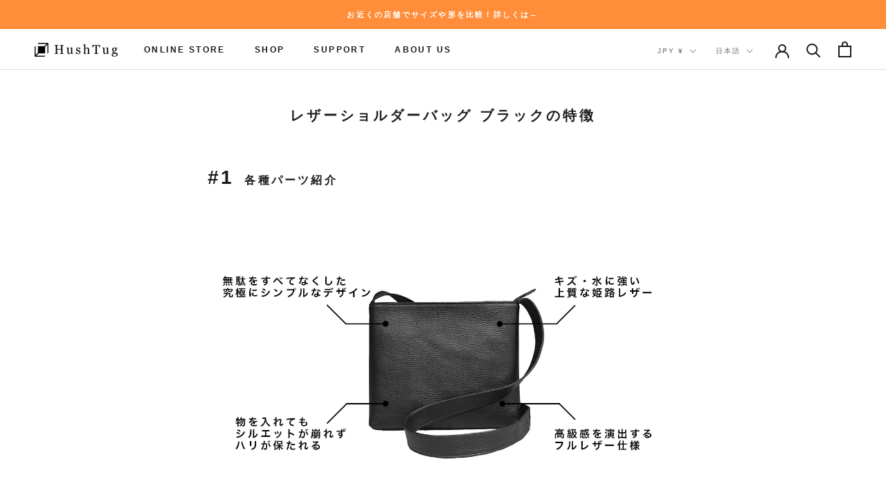

--- FILE ---
content_type: text/html; charset=utf-8
request_url: https://shop.hushtug.net/pages/shoulder-black-about
body_size: 35464
content:
<!doctype html>
<!--
    .....   .....                            .Ogm          ............
     ?MF     WM%                               JM          (M^  M#  ?M[
     ,MF     JM}     ..., ...,      ......     JM ....     ,`   M#   ,'   ...  ...,      .......
     ,Mh.....JM}      ,M[   MF     .N   U{     JM=  ?M;         M#         dM   ,M[     -M` ,M[
     .MF     JM}      .M[   MF     .WMN+.      JM   .M]         M#         JM   .M[     ?M, .MD
     ,MF     JM}      ,M]   MF     (.  ?Mb     JM   .M]         M#         JM   ,M[     .g=?!
    .JMN-. ..dMh,      WNJ,"MM+    d8J..#^    .dMa,..Mh,      .(MMg,       ,MN.JTMN,     TMMMMN,
                                                                                       .M\    .M`
                                                                                        ?"S&zT"`
```````````````````````````````↓↓これを見つけたPCをよく使うアナタにおすすめ!!↓↓``.````.````.````````.````.`````
````.``.``.``.``.``.``.``.``.``.`````````````````````````````````````````````````````````.`````.````
````.``.``.``.``.``.``.``.``.``.``````15インチまでのノートPCが入るよ```````````````````````````````.`````.`
``````````````````````````````````.````````.``..gXXa..`.````.``````````````.````.``.``.```````````.`
````````````````````````````````````````````.HNgWMMHadM,`.``````````.`````````````````````.`````````
`````````````````````````````````````````..dM#"!```` ?UMN,```````````````````````````````````.``````
`````````````````````````````````````````.MM=``````````.WM,`````````````````````````````````````````
````````````````````````````````````````.H@``````````````4M,``.`````````````````````````.```````````
```````````````````````````````````````.HP``````````````` WN.``````````````````````````````.````````
```````````````````````````````````````JH```````````.`````,Hb````````.``````````````````````````````
`````````````````````````````````````..WP``````````````.```dM.`.````````````````````````.```.``.````
``````````````````````````````````````(M]``````````````````,M]````````````````````.``.``````````````
``````````````````````````````````````JM%``````````````````.MN`.````````````````````````````````````
````````````````````````````````````` W#}```````````````.`` MM<```````````````````````````.`````````
`````````````````````````````````````.MH:```````````````````W#]```````.`````````````````````.``.````
`````````````````````````````````````jMH:````````````.``````d#F``.`````````````````````.````````````
```````````````````````````````````..dM#:```````````````.```W#@`````````````````````````````````````
````````````````````````````````````.XM#!```````````````````H#N`.```````````````````````````````````
````````````````````````````````````(p@#_``````````````````.M#M```````````````````````````.``.``````
````````````````````````````````````zW@H:```````````````.`` HNH``.``````.```````````````````````````
````````````````````````````````````dH@M:``````````````````.M##.````````````````````````````````.```
``````````````````````.``.``.``.````XHMM{```````.``.``.````.MM#```..`.`````.`.``````````````````````
```````````````````````(dWqqqHH@@HMMWMMMMMMMMMMMMMMMMMMMMMMMM#NMMMMMMMN#MNma.```````````````````````
`````````````````````` XXXWkHg@@@gHpHM#H@@HHHHHHHHHHHHHH#HMM##########NNNNNM[`````````````.`````````
``````````````````````.XVfWHg@@@@mkWWMHH@@@@HHHHHHHHHHH#HHHHH####HH#####NNNM]````````````````.``.```
`````````````````````` XWpkmg@ggHHbpWMHHH@@H@HHHH@HHH####HHHH###########NNNM]```````.```````````````
`````````````````````` uWkqggggHkbbWW@H@@H@H@HHHHHHHHHHHHHHH#H######H##NNMNM]```````````````````````
```````````````````````wXWbqmmmqkkbkHgH@M@@@H@HHHHHH@HHHHHHHHHH##H#####NNNNM\```````````````````````
```````````````````````dVfpWkqmqkWbkkqm@@@HHHHHHHHHHHMHHHHHHH########NNNNNNM}``.``````.``````````.``
```````````````````````dVffWWmmqqkqqqqm@@HHH@HHHHHHHHHHH############NNNMMNNM!`````````````.``.``````
```````````````````````JVfpppHHmmHqqqmg@@@HHHHHH###HH#HH###N#NNNNNNNNNNNNNNM```````.````````````````
```````````````````````jyfpppbkHggqqqmgg@@@HHH######HH####NNNNNNNNMNNNMNNNNN````````````````````````
`````````````````````.`jyfppWkkqqmggggg@@@H@HHHHHHH######NNNNNNNMNNNMNNMNNN#```````````````````.````
```````````````````````(yfpbkkkqqmgg@@gg@@@H@HHHH##H####N#NNNNNMNNNNNNMNNNN@`````.````.`````````````
```````````````````````(yppbkqqkqmg@g@@@@@@@HHHH###H#####NNNNNNNMNNNNNNNNN#P``````````````.`````````
```````````````````````(yfbbkqqqkqg@@@@@g@H@HHHH#######NNNNNNNMNNMNNNNNNNN#F`````````````````.``````
`````````````````````.`,XpppbkqqqqH@@@@gggg@HHHHH####N#N#NNNNNNNNNNNNNNNNNM]```````.``.````````.````
```````````````````````.Xfppbbkqqqggggggg@@@HHHH#####NN#N#NNNNNNNNNNNNMNNNMb````.```````.``.````````
```````````````````````,XWpbbkkkqqqHg@@@@@@HHHHH#H#########NNNNNNNNNNNNNN#HK`.`.``.``.````.``.``.```
```````````````````````(Xpbkkqqqqqqgg@@@@@H@@HHHHH##########NNNNNNNNNNNNNNMH`.`.`.`.``.```````.`````
```````````````````````(XWbbkqqkqqggg@@@@@H@HHHHHHHH##H####NNN######NNNNN#MH._.............`.`.`````
`````````````````````.`jXWfWpbbkqmgg@@@@@H@H@H@HHHHHHHHH#####NNN######NNN#MH~~~~........`...`.`.````
```````````````````````(OwXXWHmgg@@@@@@@H@H@H@HHHHHHHHHHHHHHHHH####N##NNNN#@:~~.......`.```.`.``````
```````````````````````.7""TYYYYYYWWWHHHHMMMMMMMMMMMMMMMMMMMMMMMMMMMMMMMH#M$~_.....`````.`````.`````
``````````````````````````````````````````````````````.`   ___```_______``.````````````````````.````
````````````````````````````````````````````````````````````````````````````````````````````````````
``````````````````````````````````````````````ﾚｻﾞｰﾄｰﾄ```````````````````````````````````````````````
`````````````````````````````````````````````````````````````````````````````````````````````.``````
       `  `  `  `  `  `  .......... `  `  `  `  `
                  ...JgMH""""7?!~``~??7""5a,.
              .J""!                         .Ta,      `
         `  .F                                 ?L
            #                                   -b
           .#                                    H[  `
           JF                          `         (b
           M\          ぜひ買ってね！                ,#
          .M     `  `  `  `  `  `  `      `  `   (@
          ,M.                                    MF
           H]             by 　　　　　　　　　　　　　　牛さん `     .M!
            U,         `    `    `       `      dF
             .T9HMMMNa.  .          `       ` .JD
         `            F,=`_7""9WaJ......-(JdY"^
                    .SJ!
                    ?`                               `
  `  `  `  `  `  `.. `  `  `  `  `  `  `  `  `  `  `  `  `  `  `  `  `  `  `  `  `  `  `  `  `
               .dMMMb
             .MM#^dM]              dMN,                                                        `
     `   `   MMD``MMb    `   `    (M@MMb   `   `   `   `   `   `   `   `   `   `   `   `   `
  ..gggg-.. .M#`.`(MMJ.(((....   .M@`.MM]                                                        `
  (MMMMMMMMMgMN..gMMMMMMMMMMMMMNgM@.``gM# ...                                                 `
  (MMk    XMMNMMMMMW         WMMMMN,. MMMMMMMMMMN,.`  `  `  `  `  `  `  `  `  `  `  `  `  `
   MMNk    qMMMH               XMMMNMMMMMWUUHMMMMMN.                                      `   `  `
    WMMNmkdMMB                    XMMM#         qMMMggggggggggg+JJ-......   `  `  `  `  `     `
     ,YMMMMMS                      MMMK     XQMMMMHHHMMMMMMMMMMMMMMMMMMMMMMMNg...
         ?M#                        MMNmggNMMMMMS                       XWHMMMMMMMN,.     `     `
         .M#                         MMMMMMMMMS                                 WMMMMm.
         dMS                         XMM#                                           VMMMa   `  `
  `  `  .M#                         XMMB                                             dMMh.       `
       (MM                   GOD    dMM                                               VMMN     `
     .MMB                    GOD    MM#                                                 dMMb
   .MMMQgNNMMMMMMMNNmkX            XMMH                                                  dMMc
   MMMMM"""7?!??7"TWMMMMNku        dM#                                                    MM#
  .MM"                (TMMNm      dMMH                                                    MM,
   MN. .g.               ?MMN    dMM#                                                     dMMb
   (MR ,"              .  .MM#uXdMMB                                                      XMMM[
    ?MNa.             7@   JMNNMMB                                                        XMMMN.
      ?WMMNg...         ...dMMMH                                                          dMMMMb
          (MMMMMMMMMMMMMMMMMU                                                             dMM?MN.
          .M#                                                                            XMMF MM)
          .MN                                                                            dMM\.MM]
           MM#                                                                           MM# MMMF
           (MN                                                                          XMMF.MMM%
            MMN        qNNgmmQQmQggNm         QggNNNMMMMMMMMMMMMMMMMNNMMMMMMMMMH        MMM`.MMF
            -MMK        dMMMMMMMMMMMB       XMMMMMMMH""""""""TMMMMMMMMMMMMNm           dMMF  ""
             WMNX      dMMF   ~7YMMMm       dMM'             .MN    XMM%7WMMNk        XMMM'
             .MM#      XMMF        4MMK      MM#              .MMk   dMM\  ,MMNk      XMMMF
              dMMk    dMM!        .MMN     XMMF               MM#   MM#    .MMN      dMM@
              .MM#    MM#          dMMk    XMMF               dMNk dMMt     JMMK    dMM@
               MMN   XMM]          .MM#    dMM]                WMMNMMF      .MMN   qMMM`
               dMM   dMM\          .MMN  XdMM@                  /"MY=        ZMMNNMMM@`
               JMMNkQMMF            WMMNNMMMD                                 7MMMM"!
                /MMMMM#`             TMMMY=
                   _!`
Author : Oishi  
https://twitter.com/____oishi____
見つけたらTwitterで教えてください
-->
<html class="no-js" lang="ja">
  <head>
    <meta charset="utf-8"> 
    <meta http-equiv="X-UA-Compatible" content="IE=edge,chrome=1">
    <meta name="viewport" content="width=device-width, initial-scale=1.0, height=device-height, minimum-scale=1.0, maximum-scale=1.0">
    <meta name="theme-color" content="">

    <title>
      レザーショルダーバッグ ブラックの特徴 &ndash; HushTug
    </title><meta name="description" content="#1各種パーツ紹介 #2無駄な装飾をすべてなくした、究極のシンプル。 不要な装飾をすべてなくし、金具もブラックにすることで究極にミニマルなショルダーバッグを追求しました。 #3世界から高く評価される姫路レザーを贅沢に使用 皮革の名産である姫路のタンナー（中嶋皮革工業所）で生産された牛革を贅沢に使用しています。 創業65年以上の歴史で培った伝統技術をもとに作られた姫路レザーの、強くしなやかで、きれいな経年変化をお愉しみください。 #4レザーショルダーバッグに込めた１１個のこだわり １，表面すべてを革で仕上げたフルレザー仕様。革が本来持つ風合いを活かした、ハイエンドなデザインに仕上げています。 ２，日常使いとして最適なサイズ感。iPad">
    <script src="https://kit.fontawesome.com/cfbcf11759.js" crossorigin="anonymous"></script>


<!-- Google Tag Manager -->
<script>(function(w,d,s,l,i){w[l]=w[l]||[];w[l].push({'gtm.start':
new Date().getTime(),event:'gtm.js'});var f=d.getElementsByTagName(s)[0],
j=d.createElement(s),dl=l!='dataLayer'?'&l='+l:'';j.async=true;j.src=
'https://wacha2.hushtug.net/gtm.js?id='+i+dl;f.parentNode.insertBefore(j,f);
})(window,document,'script','dataLayer','GTM-WD793WZ');</script>
<!-- End Google Tag Manager -->

<!-- ■CAPiCO 共通タグ --> 
<!-- EBiS tag version4.10 start -->
<script type="text/javascript">
    (function(a,d,e,b,i,s){ window[i]=window[i]||[];var f=function(a,d,e,b,i,s){
        var o=a.getElementsByTagName(d)[0],h=a.createElement(d),t='text/javascript';
        h.type=t;h.async=e;h.onload=function(){ window[i].init(
            { argument:s, auto:true }
        );};h._p=o;return h;},h=f(a,d,e,b,i,s),l='//taj',j=b+s+'/cmt.js';h.src=l+'1.'+j;
        h._p.parentNode.insertBefore(h,h._p);h.onerror=function(k){k=f(a,d,e,b,i,s);
        k.src=l+'2.'+j;k._p.parentNode.insertBefore(k,k._p);};
    })(document,'script',true,'ebis.ne.jp/','ebis','9A8zVTNr');
</script>
<!-- EBiS tag end -->

<!-- SmartNews Ads Pixel Code ※オーディエンス作成用 -->
<script type="text/javascript">
!function(){if(window.SmartnewsAds=window.SmartnewsAds||{},!window.SmartnewsAds.p){var e=window.SmartnewsAds.p=function(){e.callMethod?e.callMethod.apply(e,arguments):e.queue.push(arguments)};e.push=e,e.version="1.0.1",e.queue=[];var n=document.createElement("script");n.async=!0,n.src="https://cdn.smartnews-ads.com/i/pixel.js";var s=document.getElementsByTagName("script")[0];s.parentNode.insertBefore(n,s)}}();
SmartnewsAds.p("94c0bb3fff98850d7bbfe075", "PageView");
</script>
<noscript>
<img height="1" width="1" style="display:none;" alt="" src="https://i.smartnews-ads.com/p?id=94c0bb3fff98850d7bbfe075&e=PageView" />
</noscript><script>
    let checkInterval;
    let checkoutButton;

    function checkForButton() {
        const newButton = document.querySelector('button[name="checkout"]');

        if (newButton && newButton !== checkoutButton) {
            checkoutButton = newButton;

            console.log('Checkout button found');

            checkoutButton.addEventListener('click', function() {
                console.log('Checkout button clicked');
                let items = [];
                let totalValue = 0;

                

                // reset the dataLayer to avoid any unwanted data from previous events
                dataLayer = [{
                    'event': 'begin_checkout',
                    'currency': 'JPY',
                    'value': totalValue,
                    'items': items,
                    'coupon': ''
                    //'discount': 'Discount Here', // hard to fetch with Shopify Liquid
                    //'index': 'Index Here', // hard to fetch with Shopify Liquid
                }];
            });
        }
    }

    // Check for button every 100ms
    checkInterval = setInterval(checkForButton, 100);
</script>

<!--------------------------------------- ad tracking tag --------------------------------------->
<!--------------------------------------- google tracking tag --------------------------------------->
<!--Google end-->
<!--------------------------------------- google tracking tag end --------------------------------------->
<!--------------------------------------- yahoo tracking tag --------------------------------------->
<!--Yahoo-->
<script async src="https://s.yimg.jp/images/listing/tool/cv/ytag.js"></script>
<script>
window.yjDataLayer = window.yjDataLayer || [];
function ytag() { yjDataLayer.push(arguments); }
ytag({"type":"ycl_cookie"});
</script>
<!-- Yahoo end -->
<!--------------------------------------- yahoo tracking tag end --------------------------------------->
<!--------------------------------------- link-a tracking tag --------------------------------------->
    <script src="https://link-ag.net/dist/p/l/index.js"></script>
<!--------------------------------------- link-a tracking tag end --------------------------------------->
<!--------------------------------------- tiktok tracking tag end --------------------------------------->
<script>   (function() {     var ta = document.createElement('script'); ta.type = 'text/javascript'; ta.async = true;     ta.src = 'https://analytics.tiktok.com/i18n/pixel/sdk.js?sdkid=BT480PPOA870I4JJ5TNG';     var s = document.getElementsByTagName('script')[0];     s.parentNode.insertBefore(ta, s);   })(); </script>
<!--------------------------------------- tiktok tracking tag end --------------------------------------->
<!--------------------------------------- ad tracking tag end --------------------------------------->

<!-- Optimize Next -->
<script>(function(p,r,o,j,e,c,t,g){
p['_'+t]={};g=r.createElement('script');g.src='https://www.googletagmanager.com/gtm.js?id=GTM-'+t;r[o].prepend(g);
g=r.createElement('style');g.innerText='.'+e+t+'{visibility:hidden!important}';r[o].prepend(g);
r[o][j].add(e+t);setTimeout(function(){if(r[o][j].contains(e+t)){r[o][j].remove(e+t);p['_'+t]=0}},c)
})(window,document,'documentElement','classList','loading',2000,'MCD2R9JW')</script>
<!-- End Optimize Next -->
<link rel="stylesheet" href="https://cdn.jsdelivr.net/npm/swiper@11/swiper-bundle.min.css">

<!--------------------------------------- font --------------------------------------->    
    <script>
  (function(d) {
    var config = {
      kitId: 'pwq5vat',
      scriptTimeout: 3000,
      async: true
    },
    h=d.documentElement,t=setTimeout(function(){h.className=h.className.replace(/\bwf-loading\b/g,"")+" wf-inactive";},config.scriptTimeout),tk=d.createElement("script"),f=false,s=d.getElementsByTagName("script")[0],a;h.className+=" wf-loading";tk.src='https://use.typekit.net/'+config.kitId+'.js';tk.async=true;tk.onload=tk.onreadystatechange=function(){a=this.readyState;if(f||a&&a!="complete"&&a!="loaded")return;f=true;clearTimeout(t);try{Typekit.load(config)}catch(e){}};s.parentNode.insertBefore(tk,s)
  })(document);
</script>      
<!--------------------------------------- font end --------------------------------------->    
    <link rel="canonical" href="https://shop.hushtug.net/pages/shoulder-black-about"><link rel="shortcut icon" href="//shop.hushtug.net/cdn/shop/files/w-4-3_05_96x.jpg?v=1631951554" type="image/png"><meta property="og:type" content="website">
  <meta property="og:title" content="レザーショルダーバッグ ブラックの特徴"><meta property="og:description" content="#1各種パーツ紹介 #2無駄な装飾をすべてなくした、究極のシンプル。 不要な装飾をすべてなくし、金具もブラックにすることで究極にミニマルなショルダーバッグを追求しました。 #3世界から高く評価される姫路レザーを贅沢に使用 皮革の名産である姫路のタンナー（中嶋皮革工業所）で生産された牛革を贅沢に使用しています。 創業65年以上の歴史で培った伝統技術をもとに作られた姫路レザーの、強くしなやかで、きれいな経年変化をお愉しみください。 #4レザーショルダーバッグに込めた１１個のこだわり １，表面すべてを革で仕上げたフルレザー仕様。革が本来持つ風合いを活かした、ハイエンドなデザインに仕上げています。 ２，日常使いとして最適なサイズ感。iPad"><meta property="og:url" content="https://shop.hushtug.net/pages/shoulder-black-about">
<meta property="og:site_name" content="HushTug"><meta name="twitter:card" content="summary"><meta name="twitter:title" content="レザーショルダーバッグ ブラックの特徴">
  <meta name="twitter:description" content="#1各種パーツ紹介 #2無駄な装飾をすべてなくした、究極のシンプル。 不要な装飾をすべてなくし、金具もブラックにすることで究極にミニマルなショルダーバッグを追求しました。 #3世界から高く評価される姫路レザーを贅沢に使用 皮革の名産である姫路のタンナー（中嶋皮革工業所）で生産された牛革を贅沢に使用しています。 創業65年以上の歴史で培った伝統技術をもとに作られた姫路レザーの、強くしなやかで、きれいな経年変化をお愉しみください。 #4レザーショルダーバッグに込めた１１個のこだわり １，表面すべてを革で仕上げたフルレザー仕様。革が本来持つ風合いを活かした、ハイエンドなデザインに仕上げています。 ２，日常使いとして最適なサイズ感。iPad"> 
    <style>
  @font-face {
  font-family: "Zen Kaku Gothic New";
  font-weight: 400;
  font-style: normal;
  font-display: fallback;
  src: url("//shop.hushtug.net/cdn/fonts/zen_kaku_gothic_new/zenkakugothicnew_n4.04cfb790a87c2fa56f40f47191b8c05620cc5b9c.woff2") format("woff2"),
       url("//shop.hushtug.net/cdn/fonts/zen_kaku_gothic_new/zenkakugothicnew_n4.9496f4244fdde226f75f70707742d1f64ea52225.woff") format("woff");
}

  @font-face {
  font-family: "Zen Kaku Gothic New";
  font-weight: 500;
  font-style: normal;
  font-display: fallback;
  src: url("//shop.hushtug.net/cdn/fonts/zen_kaku_gothic_new/zenkakugothicnew_n5.bfe9de7f84b9cc9baf561b1d9bbfb68c500d5ed1.woff2") format("woff2"),
       url("//shop.hushtug.net/cdn/fonts/zen_kaku_gothic_new/zenkakugothicnew_n5.cdd387a5accbe1a6e8f15c1ff35b48573637f4e2.woff") format("woff");
}


  @font-face {
  font-family: "Zen Kaku Gothic New";
  font-weight: 700;
  font-style: normal;
  font-display: fallback;
  src: url("//shop.hushtug.net/cdn/fonts/zen_kaku_gothic_new/zenkakugothicnew_n7.c629355112e2c4394bf64889a68f5ace346cfdd0.woff2") format("woff2"),
       url("//shop.hushtug.net/cdn/fonts/zen_kaku_gothic_new/zenkakugothicnew_n7.42126078c22414f8c87e00eff728b3e0216214d7.woff") format("woff");
}

  
  

  :root {
/*    --heading-font-family : "Zen Kaku Gothic New", sans-serif;*/
    --heading-font-weight : 400;
    --heading-font-style  : normal;

/*    --text-font-family : "Zen Kaku Gothic New", sans-serif;*/
    --text-font-weight : 500;
    --text-font-style  : normal;

    --base-text-font-size   : 14px;
    --default-text-font-size: 14px;--background          : #ffffff;
    --background-rgb      : 255, 255, 255;
    --light-background    : #efefef;
    --light-background-rgb: 239, 239, 239;
    --heading-color       : #1c1b1b;
    --text-color          : #1c1b1b;
    --text-color-rgb      : 28, 27, 27;
    --text-color-light    : #6a6a6a;
    --text-color-light-rgb: 106, 106, 106;
    --link-color          : #6a6a6a;
    --link-color-rgb      : 106, 106, 106;
    --border-color        : #dddddd;
    --border-color-rgb    : 221, 221, 221;

    --button-background    : #1c1b1b;
    --button-background-rgb: 28, 27, 27;
    --button-text-color    : #ffffff;

    --header-background       : #ffffff;
    --header-heading-color    : #1c1b1b;
    --header-light-text-color : #6a6a6a;
    --header-border-color     : #dddddd;

    --footer-background    : #ffffff;
    --footer-text-color    : #6a6a6a;
    --footer-heading-color : #1c1b1b;
    --footer-border-color  : #e9e9e9;

    --navigation-background      : #ffffff;
    --navigation-background-rgb  : 255, 255, 255;
    --navigation-text-color      : #1c1b1b;
    --navigation-text-color-light: rgba(28, 27, 27, 0.5);
    --navigation-border-color    : rgba(28, 27, 27, 0.25);

    --newsletter-popup-background     : #1c1b1b;
    --newsletter-popup-text-color     : #ffffff;
    --newsletter-popup-text-color-rgb : 255, 255, 255;

    --secondary-elements-background       : #1c1b1b;
    --secondary-elements-background-rgb   : 28, 27, 27;
    --secondary-elements-text-color       : #ffffff;
    --secondary-elements-text-color-light : rgba(255, 255, 255, 0.5);
    --secondary-elements-border-color     : rgba(255, 255, 255, 0.25);

    --product-sale-price-color    : #ff5049;
    --product-sale-price-color-rgb: 255, 80, 73;
    --product-star-rating: #ff8d39;

    /* Shopify related variables */
    --payment-terms-background-color: #ffffff;

    /* Products */

    --horizontal-spacing-four-products-per-row: 60px;
        --horizontal-spacing-two-products-per-row : 60px;

    --vertical-spacing-four-products-per-row: 60px;
        --vertical-spacing-two-products-per-row : 75px;

    /* Animation */
    --drawer-transition-timing: cubic-bezier(0.645, 0.045, 0.355, 1);
    --header-base-height: 80px; /* We set a default for browsers that do not support CSS variables */

    /* Cursors */
    --cursor-zoom-in-svg    : url(//shop.hushtug.net/cdn/shop/t/52/assets/cursor-zoom-in.svg?v=126288959602927766881761874848);
    --cursor-zoom-in-2x-svg : url(//shop.hushtug.net/cdn/shop/t/52/assets/cursor-zoom-in-2x.svg?v=116842272901327799731761874848);
  }
</style>

<script>
  // IE11 does not have support for CSS variables, so we have to polyfill them
  if (!(((window || {}).CSS || {}).supports && window.CSS.supports('(--a: 0)'))) {
    const script = document.createElement('script');
    script.type = 'text/javascript';
    script.src = 'https://cdn.jsdelivr.net/npm/css-vars-ponyfill@2';
    script.onload = function() {
      cssVars({});
    };

    document.getElementsByTagName('head')[0].appendChild(script);
  }
</script>
    <meta property="og:type" content="website">
  <meta property="og:title" content="レザーショルダーバッグ ブラックの特徴"><meta property="og:description" content="#1各種パーツ紹介 #2無駄な装飾をすべてなくした、究極のシンプル。 不要な装飾をすべてなくし、金具もブラックにすることで究極にミニマルなショルダーバッグを追求しました。 #3世界から高く評価される姫路レザーを贅沢に使用 皮革の名産である姫路のタンナー（中嶋皮革工業所）で生産された牛革を贅沢に使用しています。 創業65年以上の歴史で培った伝統技術をもとに作られた姫路レザーの、強くしなやかで、きれいな経年変化をお愉しみください。 #4レザーショルダーバッグに込めた１１個のこだわり １，表面すべてを革で仕上げたフルレザー仕様。革が本来持つ風合いを活かした、ハイエンドなデザインに仕上げています。 ２，日常使いとして最適なサイズ感。iPad"><meta property="og:url" content="https://shop.hushtug.net/pages/shoulder-black-about">
<meta property="og:site_name" content="HushTug"><meta name="twitter:card" content="summary"><meta name="twitter:title" content="レザーショルダーバッグ ブラックの特徴">
  <meta name="twitter:description" content="#1各種パーツ紹介 #2無駄な装飾をすべてなくした、究極のシンプル。 不要な装飾をすべてなくし、金具もブラックにすることで究極にミニマルなショルダーバッグを追求しました。 #3世界から高く評価される姫路レザーを贅沢に使用 皮革の名産である姫路のタンナー（中嶋皮革工業所）で生産された牛革を贅沢に使用しています。 創業65年以上の歴史で培った伝統技術をもとに作られた姫路レザーの、強くしなやかで、きれいな経年変化をお愉しみください。 #4レザーショルダーバッグに込めた１１個のこだわり １，表面すべてを革で仕上げたフルレザー仕様。革が本来持つ風合いを活かした、ハイエンドなデザインに仕上げています。 ２，日常使いとして最適なサイズ感。iPad">
    <meta property="og:title" content="HushTug(ハッシュタグ)| レザーブランド"><meta property="og:description" content="HushTug(ハッシュタグ)公式通販サイト。日本の職人によって手作りされた最高にシンプルで洗練された革製品を適正価格であなたに。レザーが持つ高級感と風合いをもっと身近に、もっと手軽に。"><meta property="og:url" content="https://shop.hushtug.net/">
    <meta property="og:site_name" content="HushTug"><meta name="twitter:card" content="summary_large_image"><meta name="twitter:title" content="HushTug(ハッシュタグ)| レザーブランド">
    <meta name="twitter:description" content="HushTug(ハッシュタグ)公式通販サイト。日本の職人によって手作りされた最高にシンプルで洗練された革製品を適正価格であなたに。レザーが持つ高級感と風合いをもっと身近に、もっと手軽に。">
    <meta property="og:image" content="https://cdn.shopify.com/s/files/1/0073/9118/2899/files/ht-logo.png?v=1627721902" />
    <meta name="google-site-verification" content="sT2BIK6B5z7mxfQHlqLSW2Pjjn1s_BrkrqiRruk1xM4" />
    
    <script>window.performance && window.performance.mark && window.performance.mark('shopify.content_for_header.start');</script><meta name="google-site-verification" content="hHHq5-fSwem79G3ki0mJAMSMoLGnJ10aLmb-aWAhxU8">
<meta id="shopify-digital-wallet" name="shopify-digital-wallet" content="/7391182899/digital_wallets/dialog">
<meta name="shopify-checkout-api-token" content="d53827da733efbcb4392dafb4944a9de">
<link rel="alternate" hreflang="x-default" href="https://shop.hushtug.net/pages/shoulder-black-about">
<link rel="alternate" hreflang="ja-JP" href="https://shop.hushtug.net/pages/shoulder-black-about">
<link rel="alternate" hreflang="en-JP" href="https://shop.hushtug.net/en/pages/shoulder-black-about">
<link rel="alternate" hreflang="zh-Hant-JP" href="https://shop.hushtug.net/zh/pages/shoulder-black-about">
<script async="async" src="/checkouts/internal/preloads.js?locale=ja-JP"></script>
<link rel="preconnect" href="https://shop.app" crossorigin="anonymous">
<script async="async" src="https://shop.app/checkouts/internal/preloads.js?locale=ja-JP&shop_id=7391182899" crossorigin="anonymous"></script>
<script id="apple-pay-shop-capabilities" type="application/json">{"shopId":7391182899,"countryCode":"JP","currencyCode":"JPY","merchantCapabilities":["supports3DS"],"merchantId":"gid:\/\/shopify\/Shop\/7391182899","merchantName":"HushTug","requiredBillingContactFields":["postalAddress","email","phone"],"requiredShippingContactFields":["postalAddress","email","phone"],"shippingType":"shipping","supportedNetworks":["visa","masterCard","amex","jcb","discover"],"total":{"type":"pending","label":"HushTug","amount":"1.00"},"shopifyPaymentsEnabled":true,"supportsSubscriptions":true}</script>
<script id="shopify-features" type="application/json">{"accessToken":"d53827da733efbcb4392dafb4944a9de","betas":["rich-media-storefront-analytics"],"domain":"shop.hushtug.net","predictiveSearch":false,"shopId":7391182899,"locale":"ja"}</script>
<script>var Shopify = Shopify || {};
Shopify.shop = "hushtug.myshopify.com";
Shopify.locale = "ja";
Shopify.currency = {"active":"JPY","rate":"1.0"};
Shopify.country = "JP";
Shopify.theme = {"name":"2025\/10\/11_15:20_カート客単価施策用のコピーのコピー","id":156066021626,"schema_name":"Prestige","schema_version":"5.4.3","theme_store_id":855,"role":"main"};
Shopify.theme.handle = "null";
Shopify.theme.style = {"id":null,"handle":null};
Shopify.cdnHost = "shop.hushtug.net/cdn";
Shopify.routes = Shopify.routes || {};
Shopify.routes.root = "/";</script>
<script type="module">!function(o){(o.Shopify=o.Shopify||{}).modules=!0}(window);</script>
<script>!function(o){function n(){var o=[];function n(){o.push(Array.prototype.slice.apply(arguments))}return n.q=o,n}var t=o.Shopify=o.Shopify||{};t.loadFeatures=n(),t.autoloadFeatures=n()}(window);</script>
<script>
  window.ShopifyPay = window.ShopifyPay || {};
  window.ShopifyPay.apiHost = "shop.app\/pay";
  window.ShopifyPay.redirectState = null;
</script>
<script id="shop-js-analytics" type="application/json">{"pageType":"page"}</script>
<script defer="defer" async type="module" src="//shop.hushtug.net/cdn/shopifycloud/shop-js/modules/v2/client.init-shop-cart-sync_CC4YuqVi.ja.esm.js"></script>
<script defer="defer" async type="module" src="//shop.hushtug.net/cdn/shopifycloud/shop-js/modules/v2/chunk.common_JNsxW_hy.esm.js"></script>
<script type="module">
  await import("//shop.hushtug.net/cdn/shopifycloud/shop-js/modules/v2/client.init-shop-cart-sync_CC4YuqVi.ja.esm.js");
await import("//shop.hushtug.net/cdn/shopifycloud/shop-js/modules/v2/chunk.common_JNsxW_hy.esm.js");

  window.Shopify.SignInWithShop?.initShopCartSync?.({"fedCMEnabled":true,"windoidEnabled":true});

</script>
<script>
  window.Shopify = window.Shopify || {};
  if (!window.Shopify.featureAssets) window.Shopify.featureAssets = {};
  window.Shopify.featureAssets['shop-js'] = {"shop-cart-sync":["modules/v2/client.shop-cart-sync_DZKJhNnS.ja.esm.js","modules/v2/chunk.common_JNsxW_hy.esm.js"],"init-fed-cm":["modules/v2/client.init-fed-cm_BS1RZQwM.ja.esm.js","modules/v2/chunk.common_JNsxW_hy.esm.js"],"init-windoid":["modules/v2/client.init-windoid_B2dtFzdB.ja.esm.js","modules/v2/chunk.common_JNsxW_hy.esm.js"],"init-shop-email-lookup-coordinator":["modules/v2/client.init-shop-email-lookup-coordinator_CdmTNhge.ja.esm.js","modules/v2/chunk.common_JNsxW_hy.esm.js"],"shop-toast-manager":["modules/v2/client.shop-toast-manager_DT16empF.ja.esm.js","modules/v2/chunk.common_JNsxW_hy.esm.js"],"shop-button":["modules/v2/client.shop-button_CtAZ5b04.ja.esm.js","modules/v2/chunk.common_JNsxW_hy.esm.js"],"shop-login-button":["modules/v2/client.shop-login-button_DGYhW4Oo.ja.esm.js","modules/v2/chunk.common_JNsxW_hy.esm.js","modules/v2/chunk.modal_Ch6XzNAh.esm.js"],"shop-cash-offers":["modules/v2/client.shop-cash-offers_BFZU_74l.ja.esm.js","modules/v2/chunk.common_JNsxW_hy.esm.js","modules/v2/chunk.modal_Ch6XzNAh.esm.js"],"avatar":["modules/v2/client.avatar_BTnouDA3.ja.esm.js"],"init-shop-cart-sync":["modules/v2/client.init-shop-cart-sync_CC4YuqVi.ja.esm.js","modules/v2/chunk.common_JNsxW_hy.esm.js"],"init-shop-for-new-customer-accounts":["modules/v2/client.init-shop-for-new-customer-accounts_Ss5jXvrw.ja.esm.js","modules/v2/client.shop-login-button_DGYhW4Oo.ja.esm.js","modules/v2/chunk.common_JNsxW_hy.esm.js","modules/v2/chunk.modal_Ch6XzNAh.esm.js"],"pay-button":["modules/v2/client.pay-button_Cy3iYUOh.ja.esm.js","modules/v2/chunk.common_JNsxW_hy.esm.js"],"init-customer-accounts-sign-up":["modules/v2/client.init-customer-accounts-sign-up_BeUomgJ_.ja.esm.js","modules/v2/client.shop-login-button_DGYhW4Oo.ja.esm.js","modules/v2/chunk.common_JNsxW_hy.esm.js","modules/v2/chunk.modal_Ch6XzNAh.esm.js"],"checkout-modal":["modules/v2/client.checkout-modal_HhZhsXK2.ja.esm.js","modules/v2/chunk.common_JNsxW_hy.esm.js","modules/v2/chunk.modal_Ch6XzNAh.esm.js"],"init-customer-accounts":["modules/v2/client.init-customer-accounts_D-4kOVRU.ja.esm.js","modules/v2/client.shop-login-button_DGYhW4Oo.ja.esm.js","modules/v2/chunk.common_JNsxW_hy.esm.js","modules/v2/chunk.modal_Ch6XzNAh.esm.js"],"lead-capture":["modules/v2/client.lead-capture_D_Xx6Tri.ja.esm.js","modules/v2/chunk.common_JNsxW_hy.esm.js","modules/v2/chunk.modal_Ch6XzNAh.esm.js"],"shop-follow-button":["modules/v2/client.shop-follow-button_i8-bImU4.ja.esm.js","modules/v2/chunk.common_JNsxW_hy.esm.js","modules/v2/chunk.modal_Ch6XzNAh.esm.js"],"shop-login":["modules/v2/client.shop-login_DEdkq41m.ja.esm.js","modules/v2/chunk.common_JNsxW_hy.esm.js","modules/v2/chunk.modal_Ch6XzNAh.esm.js"],"payment-terms":["modules/v2/client.payment-terms_aSiaBYfH.ja.esm.js","modules/v2/chunk.common_JNsxW_hy.esm.js","modules/v2/chunk.modal_Ch6XzNAh.esm.js"]};
</script>
<script>(function() {
  var isLoaded = false;
  function asyncLoad() {
    if (isLoaded) return;
    isLoaded = true;
    var urls = ["https:\/\/d10lpsik1i8c69.cloudfront.net\/w.js?shop=hushtug.myshopify.com","https:\/\/instafeed.nfcube.com\/cdn\/61a53213e922758800529ba059e07546.js?shop=hushtug.myshopify.com","https:\/\/d3hw6dc1ow8pp2.cloudfront.net\/reviewsWidget.min.js?shop=hushtug.myshopify.com","https:\/\/cdn.shopify.com\/s\/files\/1\/0184\/4255\/1360\/files\/quicklink.v3.min.js?v=1645163498\u0026shop=hushtug.myshopify.com","https:\/\/delivery-date-and-time-picker.amp.tokyo\/script_tags\/cart_attributes.js?shop=hushtug.myshopify.com","https:\/\/static.klaviyo.com\/onsite\/js\/MLsK5v\/klaviyo.js?company_id=MLsK5v\u0026shop=hushtug.myshopify.com","https:\/\/omnisnippet1.com\/platforms\/shopify.js?source=scriptTag\u0026v=2025-05-15T00\u0026shop=hushtug.myshopify.com"];
    for (var i = 0; i < urls.length; i++) {
      var s = document.createElement('script');
      s.type = 'text/javascript';
      s.async = true;
      s.src = urls[i];
      var x = document.getElementsByTagName('script')[0];
      x.parentNode.insertBefore(s, x);
    }
  };
  if(window.attachEvent) {
    window.attachEvent('onload', asyncLoad);
  } else {
    window.addEventListener('load', asyncLoad, false);
  }
})();</script>
<script id="__st">var __st={"a":7391182899,"offset":32400,"reqid":"19adc088-faeb-4262-85f9-7c67346c34d2-1763200187","pageurl":"shop.hushtug.net\/pages\/shoulder-black-about","s":"pages-110563164410","u":"3f5eeff5ad79","p":"page","rtyp":"page","rid":110563164410};</script>
<script>window.ShopifyPaypalV4VisibilityTracking = true;</script>
<script id="captcha-bootstrap">!function(){'use strict';const t='contact',e='account',n='new_comment',o=[[t,t],['blogs',n],['comments',n],[t,'customer']],c=[[e,'customer_login'],[e,'guest_login'],[e,'recover_customer_password'],[e,'create_customer']],r=t=>t.map((([t,e])=>`form[action*='/${t}']:not([data-nocaptcha='true']) input[name='form_type'][value='${e}']`)).join(','),a=t=>()=>t?[...document.querySelectorAll(t)].map((t=>t.form)):[];function s(){const t=[...o],e=r(t);return a(e)}const i='password',u='form_key',d=['recaptcha-v3-token','g-recaptcha-response','h-captcha-response',i],f=()=>{try{return window.sessionStorage}catch{return}},m='__shopify_v',_=t=>t.elements[u];function p(t,e,n=!1){try{const o=window.sessionStorage,c=JSON.parse(o.getItem(e)),{data:r}=function(t){const{data:e,action:n}=t;return t[m]||n?{data:e,action:n}:{data:t,action:n}}(c);for(const[e,n]of Object.entries(r))t.elements[e]&&(t.elements[e].value=n);n&&o.removeItem(e)}catch(o){console.error('form repopulation failed',{error:o})}}const l='form_type',E='cptcha';function T(t){t.dataset[E]=!0}const w=window,h=w.document,L='Shopify',v='ce_forms',y='captcha';let A=!1;((t,e)=>{const n=(g='f06e6c50-85a8-45c8-87d0-21a2b65856fe',I='https://cdn.shopify.com/shopifycloud/storefront-forms-hcaptcha/ce_storefront_forms_captcha_hcaptcha.v1.5.2.iife.js',D={infoText:'hCaptchaによる保護',privacyText:'プライバシー',termsText:'利用規約'},(t,e,n)=>{const o=w[L][v],c=o.bindForm;if(c)return c(t,g,e,D).then(n);var r;o.q.push([[t,g,e,D],n]),r=I,A||(h.body.append(Object.assign(h.createElement('script'),{id:'captcha-provider',async:!0,src:r})),A=!0)});var g,I,D;w[L]=w[L]||{},w[L][v]=w[L][v]||{},w[L][v].q=[],w[L][y]=w[L][y]||{},w[L][y].protect=function(t,e){n(t,void 0,e),T(t)},Object.freeze(w[L][y]),function(t,e,n,w,h,L){const[v,y,A,g]=function(t,e,n){const i=e?o:[],u=t?c:[],d=[...i,...u],f=r(d),m=r(i),_=r(d.filter((([t,e])=>n.includes(e))));return[a(f),a(m),a(_),s()]}(w,h,L),I=t=>{const e=t.target;return e instanceof HTMLFormElement?e:e&&e.form},D=t=>v().includes(t);t.addEventListener('submit',(t=>{const e=I(t);if(!e)return;const n=D(e)&&!e.dataset.hcaptchaBound&&!e.dataset.recaptchaBound,o=_(e),c=g().includes(e)&&(!o||!o.value);(n||c)&&t.preventDefault(),c&&!n&&(function(t){try{if(!f())return;!function(t){const e=f();if(!e)return;const n=_(t);if(!n)return;const o=n.value;o&&e.removeItem(o)}(t);const e=Array.from(Array(32),(()=>Math.random().toString(36)[2])).join('');!function(t,e){_(t)||t.append(Object.assign(document.createElement('input'),{type:'hidden',name:u})),t.elements[u].value=e}(t,e),function(t,e){const n=f();if(!n)return;const o=[...t.querySelectorAll(`input[type='${i}']`)].map((({name:t})=>t)),c=[...d,...o],r={};for(const[a,s]of new FormData(t).entries())c.includes(a)||(r[a]=s);n.setItem(e,JSON.stringify({[m]:1,action:t.action,data:r}))}(t,e)}catch(e){console.error('failed to persist form',e)}}(e),e.submit())}));const S=(t,e)=>{t&&!t.dataset[E]&&(n(t,e.some((e=>e===t))),T(t))};for(const o of['focusin','change'])t.addEventListener(o,(t=>{const e=I(t);D(e)&&S(e,y())}));const B=e.get('form_key'),M=e.get(l),P=B&&M;t.addEventListener('DOMContentLoaded',(()=>{const t=y();if(P)for(const e of t)e.elements[l].value===M&&p(e,B);[...new Set([...A(),...v().filter((t=>'true'===t.dataset.shopifyCaptcha))])].forEach((e=>S(e,t)))}))}(h,new URLSearchParams(w.location.search),n,t,e,['guest_login'])})(!0,!0)}();</script>
<script integrity="sha256-52AcMU7V7pcBOXWImdc/TAGTFKeNjmkeM1Pvks/DTgc=" data-source-attribution="shopify.loadfeatures" defer="defer" src="//shop.hushtug.net/cdn/shopifycloud/storefront/assets/storefront/load_feature-81c60534.js" crossorigin="anonymous"></script>
<script crossorigin="anonymous" defer="defer" src="//shop.hushtug.net/cdn/shopifycloud/storefront/assets/shopify_pay/storefront-65b4c6d7.js?v=20250812"></script>
<script data-source-attribution="shopify.dynamic_checkout.dynamic.init">var Shopify=Shopify||{};Shopify.PaymentButton=Shopify.PaymentButton||{isStorefrontPortableWallets:!0,init:function(){window.Shopify.PaymentButton.init=function(){};var t=document.createElement("script");t.src="https://shop.hushtug.net/cdn/shopifycloud/portable-wallets/latest/portable-wallets.ja.js",t.type="module",document.head.appendChild(t)}};
</script>
<script data-source-attribution="shopify.dynamic_checkout.buyer_consent">
  function portableWalletsHideBuyerConsent(e){var t=document.getElementById("shopify-buyer-consent"),n=document.getElementById("shopify-subscription-policy-button");t&&n&&(t.classList.add("hidden"),t.setAttribute("aria-hidden","true"),n.removeEventListener("click",e))}function portableWalletsShowBuyerConsent(e){var t=document.getElementById("shopify-buyer-consent"),n=document.getElementById("shopify-subscription-policy-button");t&&n&&(t.classList.remove("hidden"),t.removeAttribute("aria-hidden"),n.addEventListener("click",e))}window.Shopify?.PaymentButton&&(window.Shopify.PaymentButton.hideBuyerConsent=portableWalletsHideBuyerConsent,window.Shopify.PaymentButton.showBuyerConsent=portableWalletsShowBuyerConsent);
</script>
<script data-source-attribution="shopify.dynamic_checkout.cart.bootstrap">document.addEventListener("DOMContentLoaded",(function(){function t(){return document.querySelector("shopify-accelerated-checkout-cart, shopify-accelerated-checkout")}if(t())Shopify.PaymentButton.init();else{new MutationObserver((function(e,n){t()&&(Shopify.PaymentButton.init(),n.disconnect())})).observe(document.body,{childList:!0,subtree:!0})}}));
</script>
<link id="shopify-accelerated-checkout-styles" rel="stylesheet" media="screen" href="https://shop.hushtug.net/cdn/shopifycloud/portable-wallets/latest/accelerated-checkout-backwards-compat.css" crossorigin="anonymous">
<style id="shopify-accelerated-checkout-cart">
        #shopify-buyer-consent {
  margin-top: 1em;
  display: inline-block;
  width: 100%;
}

#shopify-buyer-consent.hidden {
  display: none;
}

#shopify-subscription-policy-button {
  background: none;
  border: none;
  padding: 0;
  text-decoration: underline;
  font-size: inherit;
  cursor: pointer;
}

#shopify-subscription-policy-button::before {
  box-shadow: none;
}

      </style>

<script>window.performance && window.performance.mark && window.performance.mark('shopify.content_for_header.end');</script>

    <link rel="stylesheet" href="//shop.hushtug.net/cdn/shop/t/52/assets/theme.css?v=138066553236003692871761874848">
  
    <script>// This allows to expose several variables to the global scope, to be used in scripts
      window.theme = {
        pageType: "page",
        moneyFormat: "\u003cspan class=money\u003e¥{{amount_no_decimals}}\u003c\/span\u003e",
        moneyWithCurrencyFormat: "\u003cspan class=money\u003e¥{{amount_no_decimals}} JPY\u003c\/span\u003e",
        currencyCodeEnabled: false,
        productImageSize: "natural",
        searchMode: "product",
        showPageTransition: false,
        showElementStaggering: true,
        showImageZooming: true
      };

      window.routes = {
        rootUrl: "\/",
        rootUrlWithoutSlash: '',
        cartUrl: "\/cart",
        cartAddUrl: "\/cart\/add",
        cartChangeUrl: "\/cart\/change",
        searchUrl: "\/search",
        productRecommendationsUrl: "\/recommendations\/products"
      };

      window.languages = {
        cartAddNote: "注文メモを追加",
        cartEditNote: "注文メモを変更",
        productImageLoadingError: "この画像を読み込めませんでした。 ページをリロードしてください。",
        productFormAddToCart: "今すぐ購入する",
        productFormUnavailable: "お取り扱いできません",
        productFormSoldOut: "売り切れ",
        shippingEstimatorOneResult: "1つのオプションが利用可能：",
        shippingEstimatorMoreResults: "{{count}}つのオプションが利用可能：",
        shippingEstimatorNoResults: "配送が見つかりませんでした"
      };

      window.lazySizesConfig = {
        loadHidden: false,
        hFac: 0.5,
        expFactor: 2,
        ricTimeout: 150,
        lazyClass: 'Image--lazyLoad',
        loadingClass: 'Image--lazyLoading',
        loadedClass: 'Image--lazyLoaded'
      };

      document.documentElement.className = document.documentElement.className.replace('no-js', 'js');
      document.documentElement.style.setProperty('--window-height', window.innerHeight + 'px');

      // We do a quick detection of some features (we could use Modernizr but for so little...)
      (function() {
        document.documentElement.className += ((window.CSS && window.CSS.supports('(position: sticky) or (position: -webkit-sticky)')) ? ' supports-sticky' : ' no-supports-sticky');
        document.documentElement.className += (window.matchMedia('(-moz-touch-enabled: 1), (hover: none)')).matches ? ' no-supports-hover' : ' supports-hover';
      }());

      
    </script>

    <script src="//shop.hushtug.net/cdn/shop/t/52/assets/lazysizes.min.js?v=174358363404432586981761874848" async></script><script src="//shop.hushtug.net/cdn/shop/t/52/assets/libs.min.js?v=26178543184394469741761874848" defer></script>
    <script src="//shop.hushtug.net/cdn/shop/t/52/assets/theme.js?v=161544885802141197541761874848" defer></script>
    <script src="//shop.hushtug.net/cdn/shop/t/52/assets/custom.js?v=183944157590872491501761874848" defer></script>

    <script>
      (function () {
        window.onpageshow = function() {
          if (window.theme.showPageTransition) {
            var pageTransition = document.querySelector('.PageTransition');

            if (pageTransition) {
              pageTransition.style.visibility = 'visible';
              pageTransition.style.opacity = '0';
            }
          }

          // When the page is loaded from the cache, we have to reload the cart content
          document.documentElement.dispatchEvent(new CustomEvent('cart:refresh', {
            bubbles: true
          }));
        };
      })();
    </script>

    


  <script type="application/ld+json">
  {
    "@context": "http://schema.org",
    "@type": "BreadcrumbList",
  "itemListElement": [{
      "@type": "ListItem",
      "position": 1,
      "name": "ホームページ",
      "item": "https://shop.hushtug.net"
    },{
          "@type": "ListItem",
          "position": 2,
          "name": "レザーショルダーバッグ ブラックの特徴",
          "item": "https://shop.hushtug.net/pages/shoulder-black-about"
        }]
  }
  </script>





    
  <!-- BEGIN app block: shopify://apps/okendo/blocks/theme-settings/bb689e69-ea70-4661-8fb7-ad24a2e23c29 --><!-- BEGIN app snippet: header-metafields -->









    <link href="https://d3hw6dc1ow8pp2.cloudfront.net/styles/main.min.css" rel="stylesheet" type="text/css">
<style type="text/css">
.okeReviews .okeReviews-reviewsWidget-header-controls-writeReview {
        display: inline-block;
    }
    .okeReviews .okeReviews-reviewsWidget.is-okeReviews-empty {
        display: block;
    }
</style>
<script type="application/json" id="oke-reviews-settings">
{"analyticsSettings":{"provider":"none"},"disableInitialReviewsFetchOnProducts":false,"filtersEnabled":true,"initialReviewDisplayCount":2,"locale":"ja","omitMicrodata":true,"reviewSortOrder":"date","subscriberId":"7f48d1cc-1c6f-4352-addd-7df59731ec57","widgetTemplateId":"featured-media","starRatingColor":"#FFA41C","recorderPlus":true,"recorderQandaPlus":true}
</script>

    <link rel="stylesheet" type="text/css" href="https://dov7r31oq5dkj.cloudfront.net/7f48d1cc-1c6f-4352-addd-7df59731ec57/widget-style-customisations.css?v=6cb7fa5d-9582-4ecb-b4b1-8c37163dfdbb">










<!-- END app snippet -->

<!-- BEGIN app snippet: widget-plus-initialisation-script -->




<!-- END app snippet -->


<!-- END app block --><!-- BEGIN app block: shopify://apps/microsoft-clarity/blocks/clarity_js/31c3d126-8116-4b4a-8ba1-baeda7c4aeea -->
<script type="text/javascript">
  (function (c, l, a, r, i, t, y) {
    c[a] = c[a] || function () { (c[a].q = c[a].q || []).push(arguments); };
    t = l.createElement(r); t.async = 1; t.src = "https://www.clarity.ms/tag/" + i + "?ref=shopify";
    y = l.getElementsByTagName(r)[0]; y.parentNode.insertBefore(t, y);

    c.Shopify.loadFeatures([{ name: "consent-tracking-api", version: "0.1" }], error => {
      if (error) {
        console.error("Error loading Shopify features:", error);
        return;
      }

      c[a]('consentv2', {
        ad_Storage: c.Shopify.customerPrivacy.marketingAllowed() ? "granted" : "denied",
        analytics_Storage: c.Shopify.customerPrivacy.analyticsProcessingAllowed() ? "granted" : "denied",
      });
    });

    l.addEventListener("visitorConsentCollected", function (e) {
      c[a]('consentv2', {
        ad_Storage: e.detail.marketingAllowed ? "granted" : "denied",
        analytics_Storage: e.detail.analyticsAllowed ? "granted" : "denied",
      });
    });
  })(window, document, "clarity", "script", "sob1ph6n9b");
</script>



<!-- END app block --><link href="https://monorail-edge.shopifysvc.com" rel="dns-prefetch">
<script>(function(){if ("sendBeacon" in navigator && "performance" in window) {try {var session_token_from_headers = performance.getEntriesByType('navigation')[0].serverTiming.find(x => x.name == '_s').description;} catch {var session_token_from_headers = undefined;}var session_cookie_matches = document.cookie.match(/_shopify_s=([^;]*)/);var session_token_from_cookie = session_cookie_matches && session_cookie_matches.length === 2 ? session_cookie_matches[1] : "";var session_token = session_token_from_headers || session_token_from_cookie || "";function handle_abandonment_event(e) {var entries = performance.getEntries().filter(function(entry) {return /monorail-edge.shopifysvc.com/.test(entry.name);});if (!window.abandonment_tracked && entries.length === 0) {window.abandonment_tracked = true;var currentMs = Date.now();var navigation_start = performance.timing.navigationStart;var payload = {shop_id: 7391182899,url: window.location.href,navigation_start,duration: currentMs - navigation_start,session_token,page_type: "page"};window.navigator.sendBeacon("https://monorail-edge.shopifysvc.com/v1/produce", JSON.stringify({schema_id: "online_store_buyer_site_abandonment/1.1",payload: payload,metadata: {event_created_at_ms: currentMs,event_sent_at_ms: currentMs}}));}}window.addEventListener('pagehide', handle_abandonment_event);}}());</script>
<script id="web-pixels-manager-setup">(function e(e,d,r,n,o){if(void 0===o&&(o={}),!Boolean(null===(a=null===(i=window.Shopify)||void 0===i?void 0:i.analytics)||void 0===a?void 0:a.replayQueue)){var i,a;window.Shopify=window.Shopify||{};var t=window.Shopify;t.analytics=t.analytics||{};var s=t.analytics;s.replayQueue=[],s.publish=function(e,d,r){return s.replayQueue.push([e,d,r]),!0};try{self.performance.mark("wpm:start")}catch(e){}var l=function(){var e={modern:/Edge?\/(1{2}[4-9]|1[2-9]\d|[2-9]\d{2}|\d{4,})\.\d+(\.\d+|)|Firefox\/(1{2}[4-9]|1[2-9]\d|[2-9]\d{2}|\d{4,})\.\d+(\.\d+|)|Chrom(ium|e)\/(9{2}|\d{3,})\.\d+(\.\d+|)|(Maci|X1{2}).+ Version\/(15\.\d+|(1[6-9]|[2-9]\d|\d{3,})\.\d+)([,.]\d+|)( \(\w+\)|)( Mobile\/\w+|) Safari\/|Chrome.+OPR\/(9{2}|\d{3,})\.\d+\.\d+|(CPU[ +]OS|iPhone[ +]OS|CPU[ +]iPhone|CPU IPhone OS|CPU iPad OS)[ +]+(15[._]\d+|(1[6-9]|[2-9]\d|\d{3,})[._]\d+)([._]\d+|)|Android:?[ /-](13[3-9]|1[4-9]\d|[2-9]\d{2}|\d{4,})(\.\d+|)(\.\d+|)|Android.+Firefox\/(13[5-9]|1[4-9]\d|[2-9]\d{2}|\d{4,})\.\d+(\.\d+|)|Android.+Chrom(ium|e)\/(13[3-9]|1[4-9]\d|[2-9]\d{2}|\d{4,})\.\d+(\.\d+|)|SamsungBrowser\/([2-9]\d|\d{3,})\.\d+/,legacy:/Edge?\/(1[6-9]|[2-9]\d|\d{3,})\.\d+(\.\d+|)|Firefox\/(5[4-9]|[6-9]\d|\d{3,})\.\d+(\.\d+|)|Chrom(ium|e)\/(5[1-9]|[6-9]\d|\d{3,})\.\d+(\.\d+|)([\d.]+$|.*Safari\/(?![\d.]+ Edge\/[\d.]+$))|(Maci|X1{2}).+ Version\/(10\.\d+|(1[1-9]|[2-9]\d|\d{3,})\.\d+)([,.]\d+|)( \(\w+\)|)( Mobile\/\w+|) Safari\/|Chrome.+OPR\/(3[89]|[4-9]\d|\d{3,})\.\d+\.\d+|(CPU[ +]OS|iPhone[ +]OS|CPU[ +]iPhone|CPU IPhone OS|CPU iPad OS)[ +]+(10[._]\d+|(1[1-9]|[2-9]\d|\d{3,})[._]\d+)([._]\d+|)|Android:?[ /-](13[3-9]|1[4-9]\d|[2-9]\d{2}|\d{4,})(\.\d+|)(\.\d+|)|Mobile Safari.+OPR\/([89]\d|\d{3,})\.\d+\.\d+|Android.+Firefox\/(13[5-9]|1[4-9]\d|[2-9]\d{2}|\d{4,})\.\d+(\.\d+|)|Android.+Chrom(ium|e)\/(13[3-9]|1[4-9]\d|[2-9]\d{2}|\d{4,})\.\d+(\.\d+|)|Android.+(UC? ?Browser|UCWEB|U3)[ /]?(15\.([5-9]|\d{2,})|(1[6-9]|[2-9]\d|\d{3,})\.\d+)\.\d+|SamsungBrowser\/(5\.\d+|([6-9]|\d{2,})\.\d+)|Android.+MQ{2}Browser\/(14(\.(9|\d{2,})|)|(1[5-9]|[2-9]\d|\d{3,})(\.\d+|))(\.\d+|)|K[Aa][Ii]OS\/(3\.\d+|([4-9]|\d{2,})\.\d+)(\.\d+|)/},d=e.modern,r=e.legacy,n=navigator.userAgent;return n.match(d)?"modern":n.match(r)?"legacy":"unknown"}(),u="modern"===l?"modern":"legacy",c=(null!=n?n:{modern:"",legacy:""})[u],f=function(e){return[e.baseUrl,"/wpm","/b",e.hashVersion,"modern"===e.buildTarget?"m":"l",".js"].join("")}({baseUrl:d,hashVersion:r,buildTarget:u}),m=function(e){var d=e.version,r=e.bundleTarget,n=e.surface,o=e.pageUrl,i=e.monorailEndpoint;return{emit:function(e){var a=e.status,t=e.errorMsg,s=(new Date).getTime(),l=JSON.stringify({metadata:{event_sent_at_ms:s},events:[{schema_id:"web_pixels_manager_load/3.1",payload:{version:d,bundle_target:r,page_url:o,status:a,surface:n,error_msg:t},metadata:{event_created_at_ms:s}}]});if(!i)return console&&console.warn&&console.warn("[Web Pixels Manager] No Monorail endpoint provided, skipping logging."),!1;try{return self.navigator.sendBeacon.bind(self.navigator)(i,l)}catch(e){}var u=new XMLHttpRequest;try{return u.open("POST",i,!0),u.setRequestHeader("Content-Type","text/plain"),u.send(l),!0}catch(e){return console&&console.warn&&console.warn("[Web Pixels Manager] Got an unhandled error while logging to Monorail."),!1}}}}({version:r,bundleTarget:l,surface:e.surface,pageUrl:self.location.href,monorailEndpoint:e.monorailEndpoint});try{o.browserTarget=l,function(e){var d=e.src,r=e.async,n=void 0===r||r,o=e.onload,i=e.onerror,a=e.sri,t=e.scriptDataAttributes,s=void 0===t?{}:t,l=document.createElement("script"),u=document.querySelector("head"),c=document.querySelector("body");if(l.async=n,l.src=d,a&&(l.integrity=a,l.crossOrigin="anonymous"),s)for(var f in s)if(Object.prototype.hasOwnProperty.call(s,f))try{l.dataset[f]=s[f]}catch(e){}if(o&&l.addEventListener("load",o),i&&l.addEventListener("error",i),u)u.appendChild(l);else{if(!c)throw new Error("Did not find a head or body element to append the script");c.appendChild(l)}}({src:f,async:!0,onload:function(){if(!function(){var e,d;return Boolean(null===(d=null===(e=window.Shopify)||void 0===e?void 0:e.analytics)||void 0===d?void 0:d.initialized)}()){var d=window.webPixelsManager.init(e)||void 0;if(d){var r=window.Shopify.analytics;r.replayQueue.forEach((function(e){var r=e[0],n=e[1],o=e[2];d.publishCustomEvent(r,n,o)})),r.replayQueue=[],r.publish=d.publishCustomEvent,r.visitor=d.visitor,r.initialized=!0}}},onerror:function(){return m.emit({status:"failed",errorMsg:"".concat(f," has failed to load")})},sri:function(e){var d=/^sha384-[A-Za-z0-9+/=]+$/;return"string"==typeof e&&d.test(e)}(c)?c:"",scriptDataAttributes:o}),m.emit({status:"loading"})}catch(e){m.emit({status:"failed",errorMsg:(null==e?void 0:e.message)||"Unknown error"})}}})({shopId: 7391182899,storefrontBaseUrl: "https://shop.hushtug.net",extensionsBaseUrl: "https://extensions.shopifycdn.com/cdn/shopifycloud/web-pixels-manager",monorailEndpoint: "https://monorail-edge.shopifysvc.com/unstable/produce_batch",surface: "storefront-renderer",enabledBetaFlags: ["2dca8a86"],webPixelsConfigList: [{"id":"1691746554","configuration":"{\"pixelCode\":\"C53DR1BILGJD462GRNI0\"}","eventPayloadVersion":"v1","runtimeContext":"STRICT","scriptVersion":"22e92c2ad45662f435e4801458fb78cc","type":"APP","apiClientId":4383523,"privacyPurposes":["ANALYTICS","MARKETING","SALE_OF_DATA"],"dataSharingAdjustments":{"protectedCustomerApprovalScopes":["read_customer_address","read_customer_email","read_customer_name","read_customer_personal_data","read_customer_phone"]}},{"id":"1545273594","configuration":"{\"functionURL\":\"https:\\\/\\\/asia-northeast1-ydn-pr.cloudfunctions.net\"}","eventPayloadVersion":"v1","runtimeContext":"STRICT","scriptVersion":"061fe8490d18b6779d00e6728735a804","type":"APP","apiClientId":5852167,"privacyPurposes":["ANALYTICS","MARKETING","SALE_OF_DATA"],"dataSharingAdjustments":{"protectedCustomerApprovalScopes":["read_customer_personal_data"]}},{"id":"1248526586","configuration":"{\"ti\":\"97200022\",\"endpoint\":\"https:\/\/bat.bing.com\/action\/0\"}","eventPayloadVersion":"v1","runtimeContext":"STRICT","scriptVersion":"5ee93563fe31b11d2d65e2f09a5229dc","type":"APP","apiClientId":2997493,"privacyPurposes":["ANALYTICS","MARKETING","SALE_OF_DATA"],"dataSharingAdjustments":{"protectedCustomerApprovalScopes":["read_customer_personal_data"]}},{"id":"1232109818","configuration":"{\"projectId\":\"sob1ph6n9b\"}","eventPayloadVersion":"v1","runtimeContext":"STRICT","scriptVersion":"3168c91f6f682125af0e06ec2271efb5","type":"APP","apiClientId":240074326017,"privacyPurposes":[],"capabilities":["advanced_dom_events"],"dataSharingAdjustments":{"protectedCustomerApprovalScopes":[]}},{"id":"1211236602","configuration":"{\"eventPixelIdAddToCart\":\"tw-o629e-q8kup\",\"eventPixelIdSiteVisit\":\"tw-o629e-q8kus\",\"eventPixelIdPurchase\":\"tw-o629e-q8kur\",\"eventPixelIdAddedPaymentInfo\":\"tw-o629e-q8kun\",\"eventPixelIdCheckoutInitiated\":\"tw-o629e-q8kuo\",\"eventPixelIdContentView\":\"tw-o629e-q8kuq\",\"eventPixelIdSearch\":\"tw-o629e-q8kum\",\"basePixelId\":\"o629e\",\"adsAccountId\":\"18ce54zxx1f\",\"isDisconnected\":\"0\"}","eventPayloadVersion":"v1","runtimeContext":"STRICT","scriptVersion":"ad3f48bf3aa011d8a0c83708774704a5","type":"APP","apiClientId":6455335,"privacyPurposes":["ANALYTICS","MARKETING","SALE_OF_DATA"],"dataSharingAdjustments":{"protectedCustomerApprovalScopes":[]}},{"id":"568131834","configuration":"{\"shopId\":\"418\"}","eventPayloadVersion":"v1","runtimeContext":"STRICT","scriptVersion":"158977c0d8a6753584cf72ed6a94f320","type":"APP","apiClientId":4101549,"privacyPurposes":["ANALYTICS","MARKETING","SALE_OF_DATA"],"dataSharingAdjustments":{"protectedCustomerApprovalScopes":["read_customer_email","read_customer_personal_data"]}},{"id":"450887930","configuration":"{\"config\":\"{\\\"google_tag_ids\\\":[\\\"AW-761461300\\\",\\\"GT-TB7P96H\\\"],\\\"target_country\\\":\\\"JP\\\",\\\"gtag_events\\\":[{\\\"type\\\":\\\"begin_checkout\\\",\\\"action_label\\\":\\\"AW-761461300\\\/kJCBCMre2sUBELT0i-sC\\\"},{\\\"type\\\":\\\"search\\\",\\\"action_label\\\":\\\"AW-761461300\\\/65OcCM3e2sUBELT0i-sC\\\"},{\\\"type\\\":\\\"view_item\\\",\\\"action_label\\\":[\\\"AW-761461300\\\/V1XECMTe2sUBELT0i-sC\\\",\\\"MC-B4HKLWKLY5\\\"]},{\\\"type\\\":\\\"purchase\\\",\\\"action_label\\\":[\\\"AW-761461300\\\/h-AfCMHe2sUBELT0i-sC\\\",\\\"MC-B4HKLWKLY5\\\"]},{\\\"type\\\":\\\"page_view\\\",\\\"action_label\\\":[\\\"AW-761461300\\\/lo4dCL7e2sUBELT0i-sC\\\",\\\"MC-B4HKLWKLY5\\\"]},{\\\"type\\\":\\\"add_payment_info\\\",\\\"action_label\\\":\\\"AW-761461300\\\/iLaACNDe2sUBELT0i-sC\\\"},{\\\"type\\\":\\\"add_to_cart\\\",\\\"action_label\\\":\\\"AW-761461300\\\/YvavCMfe2sUBELT0i-sC\\\"}],\\\"enable_monitoring_mode\\\":false}\"}","eventPayloadVersion":"v1","runtimeContext":"OPEN","scriptVersion":"b2a88bafab3e21179ed38636efcd8a93","type":"APP","apiClientId":1780363,"privacyPurposes":[],"dataSharingAdjustments":{"protectedCustomerApprovalScopes":["read_customer_address","read_customer_email","read_customer_name","read_customer_personal_data","read_customer_phone"]}},{"id":"233111802","configuration":"{\"pixel_id\":\"306993923539837\",\"pixel_type\":\"facebook_pixel\",\"metaapp_system_user_token\":\"-\"}","eventPayloadVersion":"v1","runtimeContext":"OPEN","scriptVersion":"ca16bc87fe92b6042fbaa3acc2fbdaa6","type":"APP","apiClientId":2329312,"privacyPurposes":["ANALYTICS","MARKETING","SALE_OF_DATA"],"dataSharingAdjustments":{"protectedCustomerApprovalScopes":["read_customer_address","read_customer_email","read_customer_name","read_customer_personal_data","read_customer_phone"]}},{"id":"103153914","configuration":"{\"apiURL\":\"https:\/\/api.omnisend.com\",\"appURL\":\"https:\/\/app.omnisend.com\",\"brandID\":\"64017b147c9f15d23e737d7c\",\"trackingURL\":\"https:\/\/wt.omnisendlink.com\"}","eventPayloadVersion":"v1","runtimeContext":"STRICT","scriptVersion":"aa9feb15e63a302383aa48b053211bbb","type":"APP","apiClientId":186001,"privacyPurposes":["ANALYTICS","MARKETING","SALE_OF_DATA"],"dataSharingAdjustments":{"protectedCustomerApprovalScopes":["read_customer_address","read_customer_email","read_customer_name","read_customer_personal_data","read_customer_phone"]}},{"id":"93847802","configuration":"{\"tagID\":\"2613572587341\"}","eventPayloadVersion":"v1","runtimeContext":"STRICT","scriptVersion":"18031546ee651571ed29edbe71a3550b","type":"APP","apiClientId":3009811,"privacyPurposes":["ANALYTICS","MARKETING","SALE_OF_DATA"],"dataSharingAdjustments":{"protectedCustomerApprovalScopes":["read_customer_address","read_customer_email","read_customer_name","read_customer_personal_data","read_customer_phone"]}},{"id":"114426106","eventPayloadVersion":"1","runtimeContext":"LAX","scriptVersion":"19","type":"CUSTOM","privacyPurposes":[],"name":"GTM"},{"id":"115933434","eventPayloadVersion":"1","runtimeContext":"LAX","scriptVersion":"4","type":"CUSTOM","privacyPurposes":[],"name":"YSS"},{"id":"125305082","eventPayloadVersion":"1","runtimeContext":"LAX","scriptVersion":"1","type":"CUSTOM","privacyPurposes":[],"name":"CAPiCO"},{"id":"shopify-app-pixel","configuration":"{}","eventPayloadVersion":"v1","runtimeContext":"STRICT","scriptVersion":"0450","apiClientId":"shopify-pixel","type":"APP","privacyPurposes":["ANALYTICS","MARKETING"]},{"id":"shopify-custom-pixel","eventPayloadVersion":"v1","runtimeContext":"LAX","scriptVersion":"0450","apiClientId":"shopify-pixel","type":"CUSTOM","privacyPurposes":["ANALYTICS","MARKETING"]}],isMerchantRequest: false,initData: {"shop":{"name":"HushTug","paymentSettings":{"currencyCode":"JPY"},"myshopifyDomain":"hushtug.myshopify.com","countryCode":"JP","storefrontUrl":"https:\/\/shop.hushtug.net"},"customer":null,"cart":null,"checkout":null,"productVariants":[],"purchasingCompany":null},},"https://shop.hushtug.net/cdn","ae1676cfwd2530674p4253c800m34e853cb",{"modern":"","legacy":""},{"shopId":"7391182899","storefrontBaseUrl":"https:\/\/shop.hushtug.net","extensionBaseUrl":"https:\/\/extensions.shopifycdn.com\/cdn\/shopifycloud\/web-pixels-manager","surface":"storefront-renderer","enabledBetaFlags":"[\"2dca8a86\"]","isMerchantRequest":"false","hashVersion":"ae1676cfwd2530674p4253c800m34e853cb","publish":"custom","events":"[[\"page_viewed\",{}]]"});</script><script>
  window.ShopifyAnalytics = window.ShopifyAnalytics || {};
  window.ShopifyAnalytics.meta = window.ShopifyAnalytics.meta || {};
  window.ShopifyAnalytics.meta.currency = 'JPY';
  var meta = {"page":{"pageType":"page","resourceType":"page","resourceId":110563164410}};
  for (var attr in meta) {
    window.ShopifyAnalytics.meta[attr] = meta[attr];
  }
</script>
<script class="analytics">
  (function () {
    var customDocumentWrite = function(content) {
      var jquery = null;

      if (window.jQuery) {
        jquery = window.jQuery;
      } else if (window.Checkout && window.Checkout.$) {
        jquery = window.Checkout.$;
      }

      if (jquery) {
        jquery('body').append(content);
      }
    };

    var hasLoggedConversion = function(token) {
      if (token) {
        return document.cookie.indexOf('loggedConversion=' + token) !== -1;
      }
      return false;
    }

    var setCookieIfConversion = function(token) {
      if (token) {
        var twoMonthsFromNow = new Date(Date.now());
        twoMonthsFromNow.setMonth(twoMonthsFromNow.getMonth() + 2);

        document.cookie = 'loggedConversion=' + token + '; expires=' + twoMonthsFromNow;
      }
    }

    var trekkie = window.ShopifyAnalytics.lib = window.trekkie = window.trekkie || [];
    if (trekkie.integrations) {
      return;
    }
    trekkie.methods = [
      'identify',
      'page',
      'ready',
      'track',
      'trackForm',
      'trackLink'
    ];
    trekkie.factory = function(method) {
      return function() {
        var args = Array.prototype.slice.call(arguments);
        args.unshift(method);
        trekkie.push(args);
        return trekkie;
      };
    };
    for (var i = 0; i < trekkie.methods.length; i++) {
      var key = trekkie.methods[i];
      trekkie[key] = trekkie.factory(key);
    }
    trekkie.load = function(config) {
      trekkie.config = config || {};
      trekkie.config.initialDocumentCookie = document.cookie;
      var first = document.getElementsByTagName('script')[0];
      var script = document.createElement('script');
      script.type = 'text/javascript';
      script.onerror = function(e) {
        var scriptFallback = document.createElement('script');
        scriptFallback.type = 'text/javascript';
        scriptFallback.onerror = function(error) {
                var Monorail = {
      produce: function produce(monorailDomain, schemaId, payload) {
        var currentMs = new Date().getTime();
        var event = {
          schema_id: schemaId,
          payload: payload,
          metadata: {
            event_created_at_ms: currentMs,
            event_sent_at_ms: currentMs
          }
        };
        return Monorail.sendRequest("https://" + monorailDomain + "/v1/produce", JSON.stringify(event));
      },
      sendRequest: function sendRequest(endpointUrl, payload) {
        // Try the sendBeacon API
        if (window && window.navigator && typeof window.navigator.sendBeacon === 'function' && typeof window.Blob === 'function' && !Monorail.isIos12()) {
          var blobData = new window.Blob([payload], {
            type: 'text/plain'
          });

          if (window.navigator.sendBeacon(endpointUrl, blobData)) {
            return true;
          } // sendBeacon was not successful

        } // XHR beacon

        var xhr = new XMLHttpRequest();

        try {
          xhr.open('POST', endpointUrl);
          xhr.setRequestHeader('Content-Type', 'text/plain');
          xhr.send(payload);
        } catch (e) {
          console.log(e);
        }

        return false;
      },
      isIos12: function isIos12() {
        return window.navigator.userAgent.lastIndexOf('iPhone; CPU iPhone OS 12_') !== -1 || window.navigator.userAgent.lastIndexOf('iPad; CPU OS 12_') !== -1;
      }
    };
    Monorail.produce('monorail-edge.shopifysvc.com',
      'trekkie_storefront_load_errors/1.1',
      {shop_id: 7391182899,
      theme_id: 156066021626,
      app_name: "storefront",
      context_url: window.location.href,
      source_url: "//shop.hushtug.net/cdn/s/trekkie.storefront.308893168db1679b4a9f8a086857af995740364f.min.js"});

        };
        scriptFallback.async = true;
        scriptFallback.src = '//shop.hushtug.net/cdn/s/trekkie.storefront.308893168db1679b4a9f8a086857af995740364f.min.js';
        first.parentNode.insertBefore(scriptFallback, first);
      };
      script.async = true;
      script.src = '//shop.hushtug.net/cdn/s/trekkie.storefront.308893168db1679b4a9f8a086857af995740364f.min.js';
      first.parentNode.insertBefore(script, first);
    };
    trekkie.load(
      {"Trekkie":{"appName":"storefront","development":false,"defaultAttributes":{"shopId":7391182899,"isMerchantRequest":null,"themeId":156066021626,"themeCityHash":"4877009910044125617","contentLanguage":"ja","currency":"JPY"},"isServerSideCookieWritingEnabled":true,"monorailRegion":"shop_domain","enabledBetaFlags":["f0df213a"]},"Session Attribution":{},"S2S":{"facebookCapiEnabled":true,"source":"trekkie-storefront-renderer","apiClientId":580111}}
    );

    var loaded = false;
    trekkie.ready(function() {
      if (loaded) return;
      loaded = true;

      window.ShopifyAnalytics.lib = window.trekkie;

      var originalDocumentWrite = document.write;
      document.write = customDocumentWrite;
      try { window.ShopifyAnalytics.merchantGoogleAnalytics.call(this); } catch(error) {};
      document.write = originalDocumentWrite;

      window.ShopifyAnalytics.lib.page(null,{"pageType":"page","resourceType":"page","resourceId":110563164410,"shopifyEmitted":true});

      var match = window.location.pathname.match(/checkouts\/(.+)\/(thank_you|post_purchase)/)
      var token = match? match[1]: undefined;
      if (!hasLoggedConversion(token)) {
        setCookieIfConversion(token);
        
      }
    });


        var eventsListenerScript = document.createElement('script');
        eventsListenerScript.async = true;
        eventsListenerScript.src = "//shop.hushtug.net/cdn/shopifycloud/storefront/assets/shop_events_listener-3da45d37.js";
        document.getElementsByTagName('head')[0].appendChild(eventsListenerScript);

})();</script>
  <script>
  if (!window.ga || (window.ga && typeof window.ga !== 'function')) {
    window.ga = function ga() {
      (window.ga.q = window.ga.q || []).push(arguments);
      if (window.Shopify && window.Shopify.analytics && typeof window.Shopify.analytics.publish === 'function') {
        window.Shopify.analytics.publish("ga_stub_called", {}, {sendTo: "google_osp_migration"});
      }
      console.error("Shopify's Google Analytics stub called with:", Array.from(arguments), "\nSee https://help.shopify.com/manual/promoting-marketing/pixels/pixel-migration#google for more information.");
    };
    if (window.Shopify && window.Shopify.analytics && typeof window.Shopify.analytics.publish === 'function') {
      window.Shopify.analytics.publish("ga_stub_initialized", {}, {sendTo: "google_osp_migration"});
    }
  }
</script>
<script
  defer
  src="https://shop.hushtug.net/cdn/shopifycloud/perf-kit/shopify-perf-kit-2.1.2.min.js"
  data-application="storefront-renderer"
  data-shop-id="7391182899"
  data-render-region="gcp-us-central1"
  data-page-type="page"
  data-theme-instance-id="156066021626"
  data-theme-name="Prestige"
  data-theme-version="5.4.3"
  data-monorail-region="shop_domain"
  data-resource-timing-sampling-rate="10"
  data-shs="true"
  data-shs-beacon="true"
  data-shs-export-with-fetch="true"
  data-shs-logs-sample-rate="1"
></script>
</head><body class="prestige--v4 features--heading-small features--heading-uppercase features--show-image-zooming features--show-element-staggering  template-page">

    <!--------------------------------------- tag manager --------------------------------------->
    <!-- Google Tag Manager (noscript) -->
<noscript><iframe src="https://wacha2.hushtug.net/ns.html?id=GTM-WD793WZ"
height="0" width="0" style="display:none;visibility:hidden"></iframe></noscript>
<!-- End Google Tag Manager (noscript) -->
<!--------------------------------------- tag manager end ---------------------------------------><svg class="u-visually-hidden">
      <linearGradient id="rating-star-gradient-half">
        <stop offset="50%" stop-color="var(--product-star-rating)" />
        <stop offset="50%" stop-color="var(--text-color-light)" />
      </linearGradient>
    </svg>

    <a class="PageSkipLink u-visually-hidden" href="#main">スキップしてコンテンツに移動する</a>
    <span class="LoadingBar"></span>
    <div class="PageOverlay"></div><div id="shopify-section-popup" class="shopify-section"></div>
    <div id="shopify-section-sidebar-menu" class="shopify-section"><section id="sidebar-menu" class="SidebarMenu Drawer Drawer--small Drawer--fromLeft" aria-hidden="true" data-section-id="sidebar-menu" data-section-type="sidebar-menu">
    <header class="Drawer__Header" data-drawer-animated-left>
      <button class="Drawer__Close Icon-Wrapper--clickable" data-action="close-drawer" data-drawer-id="sidebar-menu" aria-label="メニューをを閉じる"><svg class="Icon Icon--close " role="presentation" viewBox="0 0 16 14">
      <path d="M15 0L1 14m14 0L1 0" stroke="currentColor" fill="none" fill-rule="evenodd"></path>
    </svg></button>
    </header>

    <div class="Drawer__Content">
      <div class="Drawer__Main" data-drawer-animated-left data-scrollable>
        <div class="Drawer__Container">
          <nav class="SidebarMenu__Nav SidebarMenu__Nav--primary" aria-label="サイドメニュー"><div class="Collapsible"><button class="Collapsible__Button Heading u-h6" data-action="toggle-collapsible" aria-expanded="false">ONLINE STORE<span class="Collapsible__Plus"></span>
                  </button>

                  <div class="Collapsible__Inner">
                    <div class="Collapsible__Content"><div class="Collapsible"><a href="/collections/front-page" class="Collapsible__Button Heading Text--subdued Link Link--primary u-h7">全てのアイテム</a></div><div class="Collapsible"><button class="Collapsible__Button Heading Text--subdued Link--primary u-h7" data-action="toggle-collapsible" aria-expanded="false">バッグ<span class="Collapsible__Plus"></span>
                            </button>

                            <div class="Collapsible__Inner">
                              <div class="Collapsible__Content">
                                <ul class="Linklist Linklist--bordered Linklist--spacingLoose"><li class="Linklist__Item">
                                      <a href="/collections/all-totebag" class="Text--subdued Link Link--primary">トートバッグ</a>
                                    </li><li class="Linklist__Item">
                                      <a href="/collections/all-businessbag" class="Text--subdued Link Link--primary">ビジネスバッグ</a>
                                    </li><li class="Linklist__Item">
                                      <a href="/collections/all-shoulderbag" class="Text--subdued Link Link--primary">ショルダーバッグ</a>
                                    </li><li class="Linklist__Item">
                                      <a href="/collections/all-bodybag" class="Text--subdued Link Link--primary">ボディバッグ</a>
                                    </li><li class="Linklist__Item">
                                      <a href="/collections/all-sacoche" class="Text--subdued Link Link--primary">サコッシュ</a>
                                    </li><li class="Linklist__Item">
                                      <a href="/collections/all-handbag" class="Text--subdued Link Link--primary">ハンドバッグ</a>
                                    </li><li class="Linklist__Item">
                                      <a href="/collections/all-bostonbag" class="Text--subdued Link Link--primary"> ボストンバッグ</a>
                                    </li></ul>
                              </div>
                            </div></div><div class="Collapsible"><button class="Collapsible__Button Heading Text--subdued Link--primary u-h7" data-action="toggle-collapsible" aria-expanded="false">バックパック<span class="Collapsible__Plus"></span>
                            </button>

                            <div class="Collapsible__Inner">
                              <div class="Collapsible__Content">
                                <ul class="Linklist Linklist--bordered Linklist--spacingLoose"><li class="Linklist__Item">
                                      <a href="/collections/all-rucksack/rucksack" class="Text--subdued Link Link--primary">カジュアルリュック</a>
                                    </li><li class="Linklist__Item">
                                      <a href="/collections/all-square_rucksack" class="Text--subdued Link Link--primary">ビジネスリュック</a>
                                    </li></ul>
                              </div>
                            </div></div><div class="Collapsible"><button class="Collapsible__Button Heading Text--subdued Link--primary u-h7" data-action="toggle-collapsible" aria-expanded="false">ポーチ<span class="Collapsible__Plus"></span>
                            </button>

                            <div class="Collapsible__Inner">
                              <div class="Collapsible__Content">
                                <ul class="Linklist Linklist--bordered Linklist--spacingLoose"><li class="Linklist__Item">
                                      <a href="/collections/all-multi_case" class="Text--subdued Link Link--primary">マルチケース</a>
                                    </li><li class="Linklist__Item">
                                      <a href="/collections/all-square_pouch" class="Text--subdued Link Link--primary">スクエアポーチ</a>
                                    </li><li class="Linklist__Item">
                                      <a href="/collections/all-compact_pouch" class="Text--subdued Link Link--primary">コンパクトポーチ</a>
                                    </li></ul>
                              </div>
                            </div></div><div class="Collapsible"><button class="Collapsible__Button Heading Text--subdued Link--primary u-h7" data-action="toggle-collapsible" aria-expanded="false">ウォレット<span class="Collapsible__Plus"></span>
                            </button>

                            <div class="Collapsible__Inner">
                              <div class="Collapsible__Content">
                                <ul class="Linklist Linklist--bordered Linklist--spacingLoose"><li class="Linklist__Item">
                                      <a href="/collections/all-ziparound" class="Text--subdued Link Link--primary">ロングウォレット</a>
                                    </li><li class="Linklist__Item">
                                      <a href="/collections/all-lzip" class="Text--subdued Link Link--primary">コンパクトウォレット</a>
                                    </li></ul>
                              </div>
                            </div></div><div class="Collapsible"><button class="Collapsible__Button Heading Text--subdued Link--primary u-h7" data-action="toggle-collapsible" aria-expanded="false">アクセサリー<span class="Collapsible__Plus"></span>
                            </button>

                            <div class="Collapsible__Inner">
                              <div class="Collapsible__Content">
                                <ul class="Linklist Linklist--bordered Linklist--spacingLoose"><li class="Linklist__Item">
                                      <a href="/collections/all-laptop_case" class="Text--subdued Link Link--primary">PCスリーブケース</a>
                                    </li><li class="Linklist__Item">
                                      <a href="/collections/all-glasses_case" class="Text--subdued Link Link--primary">メガネケース</a>
                                    </li><li class="Linklist__Item">
                                      <a href="/collections/all-key_case" class="Text--subdued Link Link--primary">キーケース</a>
                                    </li><li class="Linklist__Item">
                                      <a href="/collections/all-card_case" class="Text--subdued Link Link--primary">カードケース</a>
                                    </li></ul>
                              </div>
                            </div></div><div class="Collapsible"><button class="Collapsible__Button Heading Text--subdued Link--primary u-h7" data-action="toggle-collapsible" aria-expanded="false">レディース製品<span class="Collapsible__Plus"></span>
                            </button>

                            <div class="Collapsible__Inner">
                              <div class="Collapsible__Content">
                                <ul class="Linklist Linklist--bordered Linklist--spacingLoose"><li class="Linklist__Item">
                                      <a href="/collections/b-tb-women" class="Text--subdued Link Link--primary">トートバッグ</a>
                                    </li><li class="Linklist__Item">
                                      <a href="/collections/r-lm-women" class="Text--subdued Link Link--primary">リュック</a>
                                    </li><li class="Linklist__Item">
                                      <a href="/collections/p-women" class="Text--subdued Link Link--primary">ポーチ</a>
                                    </li><li class="Linklist__Item">
                                      <a href="/collections/w-woman" class="Text--subdued Link Link--primary">ウォレット</a>
                                    </li></ul>
                              </div>
                            </div></div></div>
                  </div></div><div class="Collapsible"><button class="Collapsible__Button Heading u-h6" data-action="toggle-collapsible" aria-expanded="false">SHOP<span class="Collapsible__Plus"></span>
                  </button>

                  <div class="Collapsible__Inner">
                    <div class="Collapsible__Content"><div class="Collapsible"><a href="/pages/shop-list" class="Collapsible__Button Heading Text--subdued Link Link--primary u-h7">店舗のご案内</a></div><div class="Collapsible"><a href="/pages/shop-harajukuomotesando" class="Collapsible__Button Heading Text--subdued Link Link--primary u-h7">原宿表参道店</a></div><div class="Collapsible"><a href="/pages/shop-ikebukuro" class="Collapsible__Button Heading Text--subdued Link Link--primary u-h7">池袋店</a></div><div class="Collapsible"><a href="/pages/shop-higashikawaguchi" class="Collapsible__Button Heading Text--subdued Link Link--primary u-h7">東川口D.bell工場併設店</a></div><div class="Collapsible"><a href="/pages/yokkaichi-kashiyama" class="Collapsible__Button Heading Text--subdued Link Link--primary u-h7">四日市KASHIYAMA店</a></div><div class="Collapsible"><a href="/pages/tottori-palmier" class="Collapsible__Button Heading Text--subdued Link Link--primary u-h7">鳥取Palmier店</a></div></div>
                  </div></div><div class="Collapsible"><button class="Collapsible__Button Heading u-h6" data-action="toggle-collapsible" aria-expanded="false">SUPPORT<span class="Collapsible__Plus"></span>
                  </button>

                  <div class="Collapsible__Inner">
                    <div class="Collapsible__Content"><div class="Collapsible"><a href="/pages/30_free_trial" class="Collapsible__Button Heading Text--subdued Link Link--primary u-h7">商品の返品・交換について</a></div><div class="Collapsible"><a href="/pages/about-payment" class="Collapsible__Button Heading Text--subdued Link Link--primary u-h7">お支払い・返金について</a></div><div class="Collapsible"><a href="/pages/about-shipping" class="Collapsible__Button Heading Text--subdued Link Link--primary u-h7">配送について</a></div><div class="Collapsible"><a href="/pages/gift-wrapping-1" class="Collapsible__Button Heading Text--subdued Link Link--primary u-h7">ギフトラッピングについて</a></div><div class="Collapsible"><a href="/pages/care" class="Collapsible__Button Heading Text--subdued Link Link--primary u-h7">普段のお手入れ方法</a></div><div class="Collapsible"><a href="/pages/trouble" class="Collapsible__Button Heading Text--subdued Link Link--primary u-h7">革のトラブルへの対処法</a></div><div class="Collapsible"><a href="/pages/repair-1" class="Collapsible__Button Heading Text--subdued Link Link--primary u-h7">永年修理サービスについて</a></div><div class="Collapsible"><a href="/pages/faq-hushtug" class="Collapsible__Button Heading Text--subdued Link Link--primary u-h7">お問い合わせ</a></div></div>
                  </div></div><div class="Collapsible"><button class="Collapsible__Button Heading u-h6" data-action="toggle-collapsible" aria-expanded="false">ABOUT US<span class="Collapsible__Plus"></span>
                  </button>

                  <div class="Collapsible__Inner">
                    <div class="Collapsible__Content"><div class="Collapsible"><a href="/pages/about_us" class="Collapsible__Button Heading Text--subdued Link Link--primary u-h7">HushTugについて</a></div><div class="Collapsible"><a href="/pages/our_story_1" class="Collapsible__Button Heading Text--subdued Link Link--primary u-h7">これまでの物語</a></div><div class="Collapsible"><a href="/pages/about-leather_himeji" class="Collapsible__Button Heading Text--subdued Link Link--primary u-h7">レザーについて</a></div><div class="Collapsible"><a href="/pages/recruit_hushtug" class="Collapsible__Button Heading Text--subdued Link Link--primary u-h7">採用情報</a></div><div class="Collapsible"><a href="/pages/factory" class="Collapsible__Button Heading Text--subdued Link Link--primary u-h7">工房紹介</a></div><div class="Collapsible"><a href="https://shop.hushtug.net/blogs/news" class="Collapsible__Button Heading Text--subdued Link Link--primary u-h7">NEWS &amp; BLOG</a></div></div>
                  </div></div></nav><nav class="SidebarMenu__Nav SidebarMenu__Nav--secondary">
            <ul class="Linklist Linklist--spacingLoose"><li class="Linklist__Item">
                  <a href="/account" class="Text--subdued Link Link--primary">アカウント</a>
                </li></ul>
          </nav>
        </div>
      </div><aside class="Drawer__Footer" data-drawer-animated-bottom><ul class="SidebarMenu__Social HorizontalList HorizontalList--spacingFill">
    <li class="HorizontalList__Item">
      <a href="https://www.instagram.com/hushtug_jp/" class="Link Link--primary" target="_blank" rel="noopener" aria-label="Instagram">
        <span class="Icon-Wrapper--clickable"><svg class="Icon Icon--instagram " role="presentation" viewBox="0 0 32 32">
      <path d="M15.994 2.886c4.273 0 4.775.019 6.464.095 1.562.07 2.406.33 2.971.552.749.292 1.283.635 1.841 1.194s.908 1.092 1.194 1.841c.216.565.483 1.41.552 2.971.076 1.689.095 2.19.095 6.464s-.019 4.775-.095 6.464c-.07 1.562-.33 2.406-.552 2.971-.292.749-.635 1.283-1.194 1.841s-1.092.908-1.841 1.194c-.565.216-1.41.483-2.971.552-1.689.076-2.19.095-6.464.095s-4.775-.019-6.464-.095c-1.562-.07-2.406-.33-2.971-.552-.749-.292-1.283-.635-1.841-1.194s-.908-1.092-1.194-1.841c-.216-.565-.483-1.41-.552-2.971-.076-1.689-.095-2.19-.095-6.464s.019-4.775.095-6.464c.07-1.562.33-2.406.552-2.971.292-.749.635-1.283 1.194-1.841s1.092-.908 1.841-1.194c.565-.216 1.41-.483 2.971-.552 1.689-.083 2.19-.095 6.464-.095zm0-2.883c-4.343 0-4.889.019-6.597.095-1.702.076-2.864.349-3.879.743-1.054.406-1.943.959-2.832 1.848S1.251 4.473.838 5.521C.444 6.537.171 7.699.095 9.407.019 11.109 0 11.655 0 15.997s.019 4.889.095 6.597c.076 1.702.349 2.864.743 3.886.406 1.054.959 1.943 1.848 2.832s1.784 1.435 2.832 1.848c1.016.394 2.178.667 3.886.743s2.248.095 6.597.095 4.889-.019 6.597-.095c1.702-.076 2.864-.349 3.886-.743 1.054-.406 1.943-.959 2.832-1.848s1.435-1.784 1.848-2.832c.394-1.016.667-2.178.743-3.886s.095-2.248.095-6.597-.019-4.889-.095-6.597c-.076-1.702-.349-2.864-.743-3.886-.406-1.054-.959-1.943-1.848-2.832S27.532 1.247 26.484.834C25.468.44 24.306.167 22.598.091c-1.714-.07-2.26-.089-6.603-.089zm0 7.778c-4.533 0-8.216 3.676-8.216 8.216s3.683 8.216 8.216 8.216 8.216-3.683 8.216-8.216-3.683-8.216-8.216-8.216zm0 13.549c-2.946 0-5.333-2.387-5.333-5.333s2.387-5.333 5.333-5.333 5.333 2.387 5.333 5.333-2.387 5.333-5.333 5.333zM26.451 7.457c0 1.059-.858 1.917-1.917 1.917s-1.917-.858-1.917-1.917c0-1.059.858-1.917 1.917-1.917s1.917.858 1.917 1.917z"></path>
    </svg></span>
      </a>
    </li>

    
<li class="HorizontalList__Item">
      <a href="https://www.youtube.com/channel/UCHXV2gwjBc_n8w93rfN5jOA" class="Link Link--primary" target="_blank" rel="noopener" aria-label="YouTube">
        <span class="Icon-Wrapper--clickable"><svg class="Icon Icon--youtube " role="presentation" viewBox="0 0 33 32">
      <path d="M0 25.693q0 1.997 1.318 3.395t3.209 1.398h24.259q1.891 0 3.209-1.398t1.318-3.395V6.387q0-1.997-1.331-3.435t-3.195-1.438H4.528q-1.864 0-3.195 1.438T.002 6.387v19.306zm12.116-3.488V9.876q0-.186.107-.293.08-.027.133-.027l.133.027 11.61 6.178q.107.107.107.266 0 .107-.107.213l-11.61 6.178q-.053.053-.107.053-.107 0-.16-.053-.107-.107-.107-.213z"></path>
    </svg></span>
      </a>
    </li>

    

  </ul>

</aside></div>
</section>

</div>
<div id="sidebar-cart" class="Drawer Drawer--fromRight" aria-hidden="true" data-section-id="cart" data-section-type="cart" data-section-settings='{
  "type": "drawer",
  "itemCount": 0,
  "drawer": true,
  "hasShippingEstimator": false
}'>
  <div class="Drawer__Header Drawer__Header--bordered Drawer__Container">
      <span class="Drawer__Title Heading u-h4">カート</span>

      <button class="Drawer__Close Icon-Wrapper--clickable" data-action="close-drawer" data-drawer-id="sidebar-cart" aria-label="カートを閉じる"><svg class="Icon Icon--close " role="presentation" viewBox="0 0 16 14">
      <path d="M15 0L1 14m14 0L1 0" stroke="currentColor" fill="none" fill-rule="evenodd"></path>
    </svg></button>
  </div>

  <form class="Cart Drawer__Content" action="/cart" method="POST" novalidate>
    <div class="Drawer__Main" data-scrollable><div class="Cart__ShippingNotice Text--subdued">
          <div class="Drawer__Container"><p></p></div>
        </div><p class="Cart__Empty Heading u-h5">カート内に商品がありません。</p></div>



</form>

<script>
/**
 * Cart Drawer quantity hard-cap per line item
 * 1商品あたり最大5点に固定
 */
(function () {
  const MAX_QTY = 5;
  const drawer = document.getElementById('sidebar-cart');
  if (!drawer) return;

  function clampInput(input) {
    const v = parseInt(input.value || '1', 10);
    const clamped = Math.min(Math.max(isNaN(v) ? 1 : v, 1), MAX_QTY);
    if (clamped !== v) {
      input.value = clamped;
      showCapNotice(input);
    }
    input.setAttribute('min', '1');
    input.setAttribute('max', String(MAX_QTY));
  }

  function showCapNotice(anchorEl) {
    // 軽い注意文を当該アイテム直下に一時表示
    let note = anchorEl.closest('[class*="CartItem"]')?.querySelector('.js-qty-cap-note');
    if (note) return;
    note = document.createElement('p');
    note.className = 'js-qty-cap-note Text--subdued';
    note.style.cssText = 'margin:6px 0 0; font-size:12px;';
    note.textContent = '1商品につき最大5点までご注文いただけます。';
    (anchorEl.closest('[class*="CartItem"]') || drawer.querySelector('.Drawer__Container') || drawer).appendChild(note);
    setTimeout(() => note.remove(), 2400);
  }

  function wireInputs(scope) {
    const inputs = (scope || drawer).querySelectorAll('input[name^="updates["], input[type="number"]');
    inputs.forEach((inp) => {
      clampInput(inp);
      inp.addEventListener('input', () => clampInput(inp));
      inp.addEventListener('change', () => clampInput(inp));
    });
  }

  // フォーム送信前も最終クランプ（ブラウザのmax属性を無視された場合の保険）
  const form = drawer.querySelector('form.Cart');
  if (form) {
    form.addEventListener('submit', () => {
      wireInputs(form);
    });
  }

  // 初期化 & ドロワー更新（AJAX再描画）にも対応
  wireInputs(drawer);
  const mo = new MutationObserver((muts) => {
    for (const m of muts) {
      if (m.addedNodes.length) wireInputs(drawer);
    }
  });
  mo.observe(drawer, { childList: true, subtree: true });
})();
</script>

</div>


<div class="PageContainer">
      <div id="shopify-section-announcement" class="shopify-section"><section id="section-announcement" data-section-id="announcement" data-section-type="announcement-bar">
      <div class="AnnouncementBar">
        <div class="AnnouncementBar__Wrapper">
          <p class="AnnouncementBar__Content Heading"><a href="https://shop.hushtug.net/pages/shop-list">お近くの店舗でサイズや形を比較！詳しくは←</a></p>
        </div>
      </div>
    </section>

    <style>
      #section-announcement {
        background: #ff8d39;
        color: #ffffff;
      }
    </style>

    <script>
      document.documentElement.style.setProperty('--announcement-bar-height', document.getElementById('shopify-section-announcement').offsetHeight + 'px');
    </script></div>
      <div id="shopify-section-header" class="shopify-section shopify-section--header"><div id="Search" class="Search" aria-hidden="true">
  <div class="Search__Inner">
    <div class="Search__SearchBar">
      <form action="/search" name="GET" role="search" class="Search__Form">
        <div class="Search__InputIconWrapper">
          <span class="hidden-tablet-and-up"><svg class="Icon Icon--search " role="presentation" viewBox="0 0 18 17">
      <g transform="translate(1 1)" stroke="currentColor" fill="none" fill-rule="evenodd" stroke-linecap="square">
        <path d="M16 16l-5.0752-5.0752"></path>
        <circle cx="6.4" cy="6.4" r="6.4"></circle>
      </g>
    </svg></span>
          <span class="hidden-phone"><svg class="Icon Icon--search-desktop " role="presentation" viewBox="0 0 21 21">
      <g transform="translate(1 1)" stroke="currentColor" stroke-width="2" fill="none" fill-rule="evenodd" stroke-linecap="square">
        <path d="M18 18l-5.7096-5.7096"></path>
        <circle cx="7.2" cy="7.2" r="7.2"></circle>
      </g>
    </svg></span>
        </div>

        <input type="search" class="Search__Input Heading" name="q" autocomplete="off" autocorrect="off" autocapitalize="off" aria-label="検索する" placeholder="検索する" autofocus>
        <input type="hidden" name="type" value="product">
      </form>

      <button class="Search__Close Link Link--primary" data-action="close-search" aria-label="検索を閉じる"><svg class="Icon Icon--close " role="presentation" viewBox="0 0 16 14">
      <path d="M15 0L1 14m14 0L1 0" stroke="currentColor" fill="none" fill-rule="evenodd"></path>
    </svg></button>
    </div>

    <div class="Search__Results" aria-hidden="true"></div>
  </div>
</div><header id="section-header"
        class="Header Header--logoLeft   Header--withIcons"
        data-section-id="header"
        data-section-type="header"
        data-section-settings='{
  "navigationStyle": "logoLeft",
  "hasTransparentHeader": false,
  "isSticky": true
}'
        role="banner">
  <div class="Header__Wrapper">
    <div class="Header__FlexItem Header__FlexItem--fill">
      <button class="Header__Icon Icon-Wrapper Icon-Wrapper--clickable hidden-desk" aria-expanded="false" data-action="open-drawer" data-drawer-id="sidebar-menu" aria-label="メニューを開く">
        <span class="hidden-tablet-and-up"><svg class="Icon Icon--nav " role="presentation" viewBox="0 0 20 14">
      <path d="M0 14v-1h20v1H0zm0-7.5h20v1H0v-1zM0 0h20v1H0V0z" fill="currentColor"></path>
    </svg></span>
        <span class="hidden-phone"><svg class="Icon Icon--nav-desktop " role="presentation" viewBox="0 0 24 16">
      <path d="M0 15.985v-2h24v2H0zm0-9h24v2H0v-2zm0-7h24v2H0v-2z" fill="currentColor"></path>
    </svg></span>
      </button><nav class="Header__MainNav hidden-pocket hidden-lap" aria-label="メインメニュー">
          <ul class="HorizontalList HorizontalList--spacingExtraLoose"><li class="HorizontalList__Item " aria-haspopup="true">
                <a href="/collections/front-page" class="Heading u-h6">ONLINE STORE<span class="Header__LinkSpacer">ONLINE STORE</span></a><div class="MegaMenu  " aria-hidden="true" >
                      <div class="MegaMenu__Inner"><div class="MegaMenu__Item MegaMenu__Item--fit">
                            <a href="/collections/front-page" class="MegaMenu__Title Heading Text--subdued u-h7">全てのアイテム</a></div><div class="MegaMenu__Item MegaMenu__Item--fit">
                            <a href="/collections/all-bag" class="MegaMenu__Title Heading Text--subdued u-h7">バッグ</a><ul class="Linklist"><li class="Linklist__Item">
                                    <a href="/collections/all-totebag" class="Link Link--secondary">トートバッグ</a>
                                  </li><li class="Linklist__Item">
                                    <a href="/collections/all-businessbag" class="Link Link--secondary">ビジネスバッグ</a>
                                  </li><li class="Linklist__Item">
                                    <a href="/collections/all-shoulderbag" class="Link Link--secondary">ショルダーバッグ</a>
                                  </li><li class="Linklist__Item">
                                    <a href="/collections/all-bodybag" class="Link Link--secondary">ボディバッグ</a>
                                  </li><li class="Linklist__Item">
                                    <a href="/collections/all-sacoche" class="Link Link--secondary">サコッシュ</a>
                                  </li><li class="Linklist__Item">
                                    <a href="/collections/all-handbag" class="Link Link--secondary">ハンドバッグ</a>
                                  </li><li class="Linklist__Item">
                                    <a href="/collections/all-bostonbag" class="Link Link--secondary"> ボストンバッグ</a>
                                  </li></ul></div><div class="MegaMenu__Item MegaMenu__Item--fit">
                            <a href="/collections/all-backpack" class="MegaMenu__Title Heading Text--subdued u-h7">バックパック</a><ul class="Linklist"><li class="Linklist__Item">
                                    <a href="/collections/all-rucksack/rucksack" class="Link Link--secondary">カジュアルリュック</a>
                                  </li><li class="Linklist__Item">
                                    <a href="/collections/all-square_rucksack" class="Link Link--secondary">ビジネスリュック</a>
                                  </li></ul></div><div class="MegaMenu__Item MegaMenu__Item--fit">
                            <a href="/collections/all-pouch" class="MegaMenu__Title Heading Text--subdued u-h7">ポーチ</a><ul class="Linklist"><li class="Linklist__Item">
                                    <a href="/collections/all-multi_case" class="Link Link--secondary">マルチケース</a>
                                  </li><li class="Linklist__Item">
                                    <a href="/collections/all-square_pouch" class="Link Link--secondary">スクエアポーチ</a>
                                  </li><li class="Linklist__Item">
                                    <a href="/collections/all-compact_pouch" class="Link Link--secondary">コンパクトポーチ</a>
                                  </li></ul></div><div class="MegaMenu__Item MegaMenu__Item--fit">
                            <a href="/collections/all-wallet" class="MegaMenu__Title Heading Text--subdued u-h7">ウォレット</a><ul class="Linklist"><li class="Linklist__Item">
                                    <a href="/collections/all-ziparound" class="Link Link--secondary">ロングウォレット</a>
                                  </li><li class="Linklist__Item">
                                    <a href="/collections/all-lzip" class="Link Link--secondary">コンパクトウォレット</a>
                                  </li></ul></div><div class="MegaMenu__Item MegaMenu__Item--fit">
                            <a href="/collections/all-accessory" class="MegaMenu__Title Heading Text--subdued u-h7">アクセサリー</a><ul class="Linklist"><li class="Linklist__Item">
                                    <a href="/collections/all-laptop_case" class="Link Link--secondary">PCスリーブケース</a>
                                  </li><li class="Linklist__Item">
                                    <a href="/collections/all-glasses_case" class="Link Link--secondary">メガネケース</a>
                                  </li><li class="Linklist__Item">
                                    <a href="/collections/all-key_case" class="Link Link--secondary">キーケース</a>
                                  </li><li class="Linklist__Item">
                                    <a href="/collections/all-card_case" class="Link Link--secondary">カードケース</a>
                                  </li></ul></div><div class="MegaMenu__Item MegaMenu__Item--fit">
                            <a href="/collections/womens" class="MegaMenu__Title Heading Text--subdued u-h7">レディース製品</a><ul class="Linklist"><li class="Linklist__Item">
                                    <a href="/collections/b-tb-women" class="Link Link--secondary">トートバッグ</a>
                                  </li><li class="Linklist__Item">
                                    <a href="/collections/r-lm-women" class="Link Link--secondary">リュック</a>
                                  </li><li class="Linklist__Item">
                                    <a href="/collections/p-women" class="Link Link--secondary">ポーチ</a>
                                  </li><li class="Linklist__Item">
                                    <a href="/collections/w-woman" class="Link Link--secondary">ウォレット</a>
                                  </li></ul></div><div class="MegaMenu__Item" style="width: 660px; min-width: 425px;"><div class="MegaMenu__Push MegaMenu__Push--shrink"><a class="MegaMenu__PushLink" href="/collections/all-totebag"><div class="MegaMenu__PushImageWrapper AspectRatio" style="background: url(//shop.hushtug.net/cdn/shop/files/ec-bag_1x1.png.jpg?v=1665031391); max-width: 370px; --aspect-ratio: 0.9333333333333333">
                                  <img class="Image--lazyLoad Image--fadeIn"
                                       data-src="//shop.hushtug.net/cdn/shop/files/ec-bag_370x230@2x.png?v=1665031391"
                                       alt="">

                                  <span class="Image__Loader"></span>
                                </div><p class="MegaMenu__PushHeading Heading u-h6">トートバッグ</p></a></div><div class="MegaMenu__Push MegaMenu__Push--shrink"><a class="MegaMenu__PushLink" href="/collections/all-sacoche"><div class="MegaMenu__PushImageWrapper AspectRatio" style="background: url(//shop.hushtug.net/cdn/shop/files/ecr-s2_e33ac51c-8893-4b34-a18f-f796527d6053_1x1.png.jpg?v=1669866941); max-width: 370px; --aspect-ratio: 0.9333333333333333">
                                  <img class="Image--lazyLoad Image--fadeIn"
                                       data-src="//shop.hushtug.net/cdn/shop/files/ecr-s2_e33ac51c-8893-4b34-a18f-f796527d6053_370x230@2x.png?v=1669866941"
                                       alt="">

                                  <span class="Image__Loader"></span>
                                </div><p class="MegaMenu__PushHeading Heading u-h6">サコッシュ</p></a></div></div></div>
                    </div></li><li class="HorizontalList__Item " aria-haspopup="true">
                <a href="/pages/shop-list" class="Heading u-h6">SHOP</a><div class="DropdownMenu" aria-hidden="true">
                    <ul class="Linklist"><li class="Linklist__Item" >
                          <a href="/pages/shop-list" class="Link Link--secondary">店舗のご案内 </a></li><li class="Linklist__Item" >
                          <a href="/pages/shop-harajukuomotesando" class="Link Link--secondary">原宿表参道店 </a></li><li class="Linklist__Item" >
                          <a href="/pages/shop-ikebukuro" class="Link Link--secondary">池袋店 </a></li><li class="Linklist__Item" >
                          <a href="/pages/shop-higashikawaguchi" class="Link Link--secondary">東川口D.bell工場併設店 </a></li><li class="Linklist__Item" >
                          <a href="/pages/yokkaichi-kashiyama" class="Link Link--secondary">四日市KASHIYAMA店 </a></li><li class="Linklist__Item" >
                          <a href="/pages/tottori-palmier" class="Link Link--secondary">鳥取Palmier店 </a></li></ul>
                  </div></li><li class="HorizontalList__Item " aria-haspopup="true">
                <a href="https://shop.hushtug.net/pages/faq-hushtug" class="Heading u-h6">SUPPORT</a><div class="DropdownMenu" aria-hidden="true">
                    <ul class="Linklist"><li class="Linklist__Item" >
                          <a href="/pages/30_free_trial" class="Link Link--secondary">商品の返品・交換について </a></li><li class="Linklist__Item" >
                          <a href="/pages/about-payment" class="Link Link--secondary">お支払い・返金について </a></li><li class="Linklist__Item" >
                          <a href="/pages/about-shipping" class="Link Link--secondary">配送について </a></li><li class="Linklist__Item" >
                          <a href="/pages/gift-wrapping-1" class="Link Link--secondary">ギフトラッピングについて </a></li><li class="Linklist__Item" >
                          <a href="/pages/care" class="Link Link--secondary">普段のお手入れ方法 </a></li><li class="Linklist__Item" >
                          <a href="/pages/trouble" class="Link Link--secondary">革のトラブルへの対処法 </a></li><li class="Linklist__Item" >
                          <a href="/pages/repair-1" class="Link Link--secondary">永年修理サービスについて </a></li><li class="Linklist__Item" >
                          <a href="/pages/faq-hushtug" class="Link Link--secondary">お問い合わせ </a></li></ul>
                  </div></li><li class="HorizontalList__Item " aria-haspopup="true">
                <a href="/pages/about_us" class="Heading u-h6">ABOUT US</a><div class="DropdownMenu" aria-hidden="true">
                    <ul class="Linklist"><li class="Linklist__Item" >
                          <a href="/pages/about_us" class="Link Link--secondary">HushTugについて </a></li><li class="Linklist__Item" >
                          <a href="/pages/our_story_1" class="Link Link--secondary">これまでの物語 </a></li><li class="Linklist__Item" >
                          <a href="/pages/about-leather_himeji" class="Link Link--secondary">レザーについて </a></li><li class="Linklist__Item" >
                          <a href="/pages/recruit_hushtug" class="Link Link--secondary">採用情報 </a></li><li class="Linklist__Item" >
                          <a href="/pages/factory" class="Link Link--secondary">工房紹介 </a></li><li class="Linklist__Item" >
                          <a href="https://shop.hushtug.net/blogs/news" class="Link Link--secondary">NEWS &amp; BLOG </a></li></ul>
                  </div></li></ul>
        </nav><form method="post" action="/localization" id="localization_form_header" accept-charset="UTF-8" class="Header__LocalizationForm hidden-pocket hidden-lap" enctype="multipart/form-data"><input type="hidden" name="form_type" value="localization" /><input type="hidden" name="utf8" value="✓" /><input type="hidden" name="_method" value="put" /><input type="hidden" name="return_to" value="/pages/shoulder-black-about" /><div class="HorizontalList HorizontalList--spacingLoose"><div class="HorizontalList__Item">
            <input type="hidden" name="currency_code" value="JPY">
            <span class="u-visually-hidden">通貨</span>

            <button type="button" class="SelectButton Link Link--primary u-h8" aria-haspopup="true" aria-expanded="false" aria-controls="header-currency-popover">
              JPY ¥
<svg class="Icon Icon--select-arrow " role="presentation" viewBox="0 0 19 12">
      <polyline fill="none" stroke="currentColor" points="17 2 9.5 10 2 2" fill-rule="evenodd" stroke-width="2" stroke-linecap="square"></polyline>
    </svg></button>

            <div id="header-currency-popover" class="Popover Popover--small Popover--noWrap" aria-hidden="true">
              <header class="Popover__Header">
                <button type="button" class="Popover__Close Icon-Wrapper--clickable" data-action="close-popover"><svg class="Icon Icon--close " role="presentation" viewBox="0 0 16 14">
      <path d="M15 0L1 14m14 0L1 0" stroke="currentColor" fill="none" fill-rule="evenodd"></path>
    </svg></button>
                <span class="Popover__Title Heading u-h4">通貨</span>
              </header>

              <div class="Popover__Content">
                <div class="Popover__ValueList Popover__ValueList--center" data-scrollable><button type="submit" name="currency_code" class="Popover__Value  Heading Link Link--primary u-h6"  value="AED" >
                      AED د.إ
                    </button><button type="submit" name="currency_code" class="Popover__Value  Heading Link Link--primary u-h6"  value="AFN" >
                      AFN ؋
                    </button><button type="submit" name="currency_code" class="Popover__Value  Heading Link Link--primary u-h6"  value="ALL" >
                      ALL L
                    </button><button type="submit" name="currency_code" class="Popover__Value  Heading Link Link--primary u-h6"  value="AMD" >
                      AMD դր.
                    </button><button type="submit" name="currency_code" class="Popover__Value  Heading Link Link--primary u-h6"  value="ANG" >
                      ANG ƒ
                    </button><button type="submit" name="currency_code" class="Popover__Value  Heading Link Link--primary u-h6"  value="AUD" >
                      AUD $
                    </button><button type="submit" name="currency_code" class="Popover__Value  Heading Link Link--primary u-h6"  value="AWG" >
                      AWG ƒ
                    </button><button type="submit" name="currency_code" class="Popover__Value  Heading Link Link--primary u-h6"  value="AZN" >
                      AZN ₼
                    </button><button type="submit" name="currency_code" class="Popover__Value  Heading Link Link--primary u-h6"  value="BAM" >
                      BAM КМ
                    </button><button type="submit" name="currency_code" class="Popover__Value  Heading Link Link--primary u-h6"  value="BBD" >
                      BBD $
                    </button><button type="submit" name="currency_code" class="Popover__Value  Heading Link Link--primary u-h6"  value="BDT" >
                      BDT ৳
                    </button><button type="submit" name="currency_code" class="Popover__Value  Heading Link Link--primary u-h6"  value="BGN" >
                      BGN лв.
                    </button><button type="submit" name="currency_code" class="Popover__Value  Heading Link Link--primary u-h6"  value="BIF" >
                      BIF Fr
                    </button><button type="submit" name="currency_code" class="Popover__Value  Heading Link Link--primary u-h6"  value="BND" >
                      BND $
                    </button><button type="submit" name="currency_code" class="Popover__Value  Heading Link Link--primary u-h6"  value="BOB" >
                      BOB Bs.
                    </button><button type="submit" name="currency_code" class="Popover__Value  Heading Link Link--primary u-h6"  value="BSD" >
                      BSD $
                    </button><button type="submit" name="currency_code" class="Popover__Value  Heading Link Link--primary u-h6"  value="BWP" >
                      BWP P
                    </button><button type="submit" name="currency_code" class="Popover__Value  Heading Link Link--primary u-h6"  value="BZD" >
                      BZD $
                    </button><button type="submit" name="currency_code" class="Popover__Value  Heading Link Link--primary u-h6"  value="CAD" >
                      CAD $
                    </button><button type="submit" name="currency_code" class="Popover__Value  Heading Link Link--primary u-h6"  value="CDF" >
                      CDF Fr
                    </button><button type="submit" name="currency_code" class="Popover__Value  Heading Link Link--primary u-h6"  value="CHF" >
                      CHF CHF
                    </button><button type="submit" name="currency_code" class="Popover__Value  Heading Link Link--primary u-h6"  value="CNY" >
                      CNY ¥
                    </button><button type="submit" name="currency_code" class="Popover__Value  Heading Link Link--primary u-h6"  value="CRC" >
                      CRC ₡
                    </button><button type="submit" name="currency_code" class="Popover__Value  Heading Link Link--primary u-h6"  value="CVE" >
                      CVE $
                    </button><button type="submit" name="currency_code" class="Popover__Value  Heading Link Link--primary u-h6"  value="CZK" >
                      CZK Kč
                    </button><button type="submit" name="currency_code" class="Popover__Value  Heading Link Link--primary u-h6"  value="DJF" >
                      DJF Fdj
                    </button><button type="submit" name="currency_code" class="Popover__Value  Heading Link Link--primary u-h6"  value="DKK" >
                      DKK kr.
                    </button><button type="submit" name="currency_code" class="Popover__Value  Heading Link Link--primary u-h6"  value="DOP" >
                      DOP $
                    </button><button type="submit" name="currency_code" class="Popover__Value  Heading Link Link--primary u-h6"  value="DZD" >
                      DZD د.ج
                    </button><button type="submit" name="currency_code" class="Popover__Value  Heading Link Link--primary u-h6"  value="EGP" >
                      EGP ج.م
                    </button><button type="submit" name="currency_code" class="Popover__Value  Heading Link Link--primary u-h6"  value="ETB" >
                      ETB Br
                    </button><button type="submit" name="currency_code" class="Popover__Value  Heading Link Link--primary u-h6"  value="EUR" >
                      EUR €
                    </button><button type="submit" name="currency_code" class="Popover__Value  Heading Link Link--primary u-h6"  value="FJD" >
                      FJD $
                    </button><button type="submit" name="currency_code" class="Popover__Value  Heading Link Link--primary u-h6"  value="FKP" >
                      FKP £
                    </button><button type="submit" name="currency_code" class="Popover__Value  Heading Link Link--primary u-h6"  value="GBP" >
                      GBP £
                    </button><button type="submit" name="currency_code" class="Popover__Value  Heading Link Link--primary u-h6"  value="GMD" >
                      GMD D
                    </button><button type="submit" name="currency_code" class="Popover__Value  Heading Link Link--primary u-h6"  value="GNF" >
                      GNF Fr
                    </button><button type="submit" name="currency_code" class="Popover__Value  Heading Link Link--primary u-h6"  value="GTQ" >
                      GTQ Q
                    </button><button type="submit" name="currency_code" class="Popover__Value  Heading Link Link--primary u-h6"  value="GYD" >
                      GYD $
                    </button><button type="submit" name="currency_code" class="Popover__Value  Heading Link Link--primary u-h6"  value="HKD" >
                      HKD $
                    </button><button type="submit" name="currency_code" class="Popover__Value  Heading Link Link--primary u-h6"  value="HNL" >
                      HNL L
                    </button><button type="submit" name="currency_code" class="Popover__Value  Heading Link Link--primary u-h6"  value="HUF" >
                      HUF Ft
                    </button><button type="submit" name="currency_code" class="Popover__Value  Heading Link Link--primary u-h6"  value="IDR" >
                      IDR Rp
                    </button><button type="submit" name="currency_code" class="Popover__Value  Heading Link Link--primary u-h6"  value="ILS" >
                      ILS ₪
                    </button><button type="submit" name="currency_code" class="Popover__Value  Heading Link Link--primary u-h6"  value="INR" >
                      INR ₹
                    </button><button type="submit" name="currency_code" class="Popover__Value  Heading Link Link--primary u-h6"  value="ISK" >
                      ISK kr
                    </button><button type="submit" name="currency_code" class="Popover__Value  Heading Link Link--primary u-h6"  value="JMD" >
                      JMD $
                    </button><button type="submit" name="currency_code" class="Popover__Value is-selected Heading Link Link--primary u-h6"  value="JPY" aria-current="true">
                      JPY ¥
                    </button><button type="submit" name="currency_code" class="Popover__Value  Heading Link Link--primary u-h6"  value="KES" >
                      KES KSh
                    </button><button type="submit" name="currency_code" class="Popover__Value  Heading Link Link--primary u-h6"  value="KGS" >
                      KGS som
                    </button><button type="submit" name="currency_code" class="Popover__Value  Heading Link Link--primary u-h6"  value="KHR" >
                      KHR ៛
                    </button><button type="submit" name="currency_code" class="Popover__Value  Heading Link Link--primary u-h6"  value="KMF" >
                      KMF Fr
                    </button><button type="submit" name="currency_code" class="Popover__Value  Heading Link Link--primary u-h6"  value="KRW" >
                      KRW ₩
                    </button><button type="submit" name="currency_code" class="Popover__Value  Heading Link Link--primary u-h6"  value="KYD" >
                      KYD $
                    </button><button type="submit" name="currency_code" class="Popover__Value  Heading Link Link--primary u-h6"  value="KZT" >
                      KZT ₸
                    </button><button type="submit" name="currency_code" class="Popover__Value  Heading Link Link--primary u-h6"  value="LAK" >
                      LAK ₭
                    </button><button type="submit" name="currency_code" class="Popover__Value  Heading Link Link--primary u-h6"  value="LBP" >
                      LBP ل.ل
                    </button><button type="submit" name="currency_code" class="Popover__Value  Heading Link Link--primary u-h6"  value="LKR" >
                      LKR ₨
                    </button><button type="submit" name="currency_code" class="Popover__Value  Heading Link Link--primary u-h6"  value="MAD" >
                      MAD د.م.
                    </button><button type="submit" name="currency_code" class="Popover__Value  Heading Link Link--primary u-h6"  value="MDL" >
                      MDL L
                    </button><button type="submit" name="currency_code" class="Popover__Value  Heading Link Link--primary u-h6"  value="MKD" >
                      MKD ден
                    </button><button type="submit" name="currency_code" class="Popover__Value  Heading Link Link--primary u-h6"  value="MMK" >
                      MMK K
                    </button><button type="submit" name="currency_code" class="Popover__Value  Heading Link Link--primary u-h6"  value="MNT" >
                      MNT ₮
                    </button><button type="submit" name="currency_code" class="Popover__Value  Heading Link Link--primary u-h6"  value="MOP" >
                      MOP P
                    </button><button type="submit" name="currency_code" class="Popover__Value  Heading Link Link--primary u-h6"  value="MUR" >
                      MUR ₨
                    </button><button type="submit" name="currency_code" class="Popover__Value  Heading Link Link--primary u-h6"  value="MVR" >
                      MVR MVR
                    </button><button type="submit" name="currency_code" class="Popover__Value  Heading Link Link--primary u-h6"  value="MWK" >
                      MWK MK
                    </button><button type="submit" name="currency_code" class="Popover__Value  Heading Link Link--primary u-h6"  value="MYR" >
                      MYR RM
                    </button><button type="submit" name="currency_code" class="Popover__Value  Heading Link Link--primary u-h6"  value="NGN" >
                      NGN ₦
                    </button><button type="submit" name="currency_code" class="Popover__Value  Heading Link Link--primary u-h6"  value="NIO" >
                      NIO C$
                    </button><button type="submit" name="currency_code" class="Popover__Value  Heading Link Link--primary u-h6"  value="NPR" >
                      NPR Rs.
                    </button><button type="submit" name="currency_code" class="Popover__Value  Heading Link Link--primary u-h6"  value="NZD" >
                      NZD $
                    </button><button type="submit" name="currency_code" class="Popover__Value  Heading Link Link--primary u-h6"  value="PEN" >
                      PEN S/
                    </button><button type="submit" name="currency_code" class="Popover__Value  Heading Link Link--primary u-h6"  value="PGK" >
                      PGK K
                    </button><button type="submit" name="currency_code" class="Popover__Value  Heading Link Link--primary u-h6"  value="PHP" >
                      PHP ₱
                    </button><button type="submit" name="currency_code" class="Popover__Value  Heading Link Link--primary u-h6"  value="PKR" >
                      PKR ₨
                    </button><button type="submit" name="currency_code" class="Popover__Value  Heading Link Link--primary u-h6"  value="PLN" >
                      PLN zł
                    </button><button type="submit" name="currency_code" class="Popover__Value  Heading Link Link--primary u-h6"  value="PYG" >
                      PYG ₲
                    </button><button type="submit" name="currency_code" class="Popover__Value  Heading Link Link--primary u-h6"  value="QAR" >
                      QAR ر.ق
                    </button><button type="submit" name="currency_code" class="Popover__Value  Heading Link Link--primary u-h6"  value="RON" >
                      RON Lei
                    </button><button type="submit" name="currency_code" class="Popover__Value  Heading Link Link--primary u-h6"  value="RSD" >
                      RSD РСД
                    </button><button type="submit" name="currency_code" class="Popover__Value  Heading Link Link--primary u-h6"  value="RWF" >
                      RWF FRw
                    </button><button type="submit" name="currency_code" class="Popover__Value  Heading Link Link--primary u-h6"  value="SAR" >
                      SAR ر.س
                    </button><button type="submit" name="currency_code" class="Popover__Value  Heading Link Link--primary u-h6"  value="SBD" >
                      SBD $
                    </button><button type="submit" name="currency_code" class="Popover__Value  Heading Link Link--primary u-h6"  value="SEK" >
                      SEK kr
                    </button><button type="submit" name="currency_code" class="Popover__Value  Heading Link Link--primary u-h6"  value="SGD" >
                      SGD $
                    </button><button type="submit" name="currency_code" class="Popover__Value  Heading Link Link--primary u-h6"  value="SHP" >
                      SHP £
                    </button><button type="submit" name="currency_code" class="Popover__Value  Heading Link Link--primary u-h6"  value="SLL" >
                      SLL Le
                    </button><button type="submit" name="currency_code" class="Popover__Value  Heading Link Link--primary u-h6"  value="STD" >
                      STD Db
                    </button><button type="submit" name="currency_code" class="Popover__Value  Heading Link Link--primary u-h6"  value="THB" >
                      THB ฿
                    </button><button type="submit" name="currency_code" class="Popover__Value  Heading Link Link--primary u-h6"  value="TJS" >
                      TJS ЅМ
                    </button><button type="submit" name="currency_code" class="Popover__Value  Heading Link Link--primary u-h6"  value="TOP" >
                      TOP T$
                    </button><button type="submit" name="currency_code" class="Popover__Value  Heading Link Link--primary u-h6"  value="TTD" >
                      TTD $
                    </button><button type="submit" name="currency_code" class="Popover__Value  Heading Link Link--primary u-h6"  value="TWD" >
                      TWD $
                    </button><button type="submit" name="currency_code" class="Popover__Value  Heading Link Link--primary u-h6"  value="TZS" >
                      TZS Sh
                    </button><button type="submit" name="currency_code" class="Popover__Value  Heading Link Link--primary u-h6"  value="UAH" >
                      UAH ₴
                    </button><button type="submit" name="currency_code" class="Popover__Value  Heading Link Link--primary u-h6"  value="UGX" >
                      UGX USh
                    </button><button type="submit" name="currency_code" class="Popover__Value  Heading Link Link--primary u-h6"  value="USD" >
                      USD $
                    </button><button type="submit" name="currency_code" class="Popover__Value  Heading Link Link--primary u-h6"  value="UYU" >
                      UYU $U
                    </button><button type="submit" name="currency_code" class="Popover__Value  Heading Link Link--primary u-h6"  value="UZS" >
                      UZS so'm
                    </button><button type="submit" name="currency_code" class="Popover__Value  Heading Link Link--primary u-h6"  value="VND" >
                      VND ₫
                    </button><button type="submit" name="currency_code" class="Popover__Value  Heading Link Link--primary u-h6"  value="VUV" >
                      VUV Vt
                    </button><button type="submit" name="currency_code" class="Popover__Value  Heading Link Link--primary u-h6"  value="WST" >
                      WST T
                    </button><button type="submit" name="currency_code" class="Popover__Value  Heading Link Link--primary u-h6"  value="XAF" >
                      XAF CFA
                    </button><button type="submit" name="currency_code" class="Popover__Value  Heading Link Link--primary u-h6"  value="XCD" >
                      XCD $
                    </button><button type="submit" name="currency_code" class="Popover__Value  Heading Link Link--primary u-h6"  value="XOF" >
                      XOF Fr
                    </button><button type="submit" name="currency_code" class="Popover__Value  Heading Link Link--primary u-h6"  value="XPF" >
                      XPF Fr
                    </button><button type="submit" name="currency_code" class="Popover__Value  Heading Link Link--primary u-h6"  value="YER" >
                      YER ﷼
                    </button></div>
              </div>
            </div>
          </div><div class="HorizontalList__Item">
            <input type="hidden" name="locale_code" value="ja">
            <span class="u-visually-hidden">言語</span>

            <button type="button" class="SelectButton Link Link--primary u-h8" aria-haspopup="true" aria-expanded="false" aria-controls="header-locale-popover">日本語<svg class="Icon Icon--select-arrow " role="presentation" viewBox="0 0 19 12">
      <polyline fill="none" stroke="currentColor" points="17 2 9.5 10 2 2" fill-rule="evenodd" stroke-width="2" stroke-linecap="square"></polyline>
    </svg></button>

            <div id="header-locale-popover" class="Popover Popover--small Popover--noWrap" aria-hidden="true">
              <header class="Popover__Header">
                <button type="button" class="Popover__Close Icon-Wrapper--clickable" data-action="close-popover"><svg class="Icon Icon--close " role="presentation" viewBox="0 0 16 14">
      <path d="M15 0L1 14m14 0L1 0" stroke="currentColor" fill="none" fill-rule="evenodd"></path>
    </svg></button>
                <span class="Popover__Title Heading u-h4">言語</span>
              </header>

              <div class="Popover__Content">
                <div class="Popover__ValueList Popover__ValueList--center" data-scrollable><button type="submit" name="locale_code" class="Popover__Value is-selected Heading Link Link--primary u-h6" value="ja" aria-current="true">日本語</button><button type="submit" name="locale_code" class="Popover__Value  Heading Link Link--primary u-h6" value="en" >English</button><button type="submit" name="locale_code" class="Popover__Value  Heading Link Link--primary u-h6" value="zh-TW" >繁體中文</button></div>
              </div>
            </div>
          </div></div></form></div><div class="Header__FlexItem Header__FlexItem--logo"><div class="Header__Logo"><a href="/" class="Header__LogoLink"><img class="Header__LogoImage Header__LogoImage--primary"
               src="//shop.hushtug.net/cdn/shop/files/HushTug_bl_120x.png?v=1638598379"
               srcset="//shop.hushtug.net/cdn/shop/files/HushTug_bl_120x.png?v=1638598379 1x, //shop.hushtug.net/cdn/shop/files/HushTug_bl_120x@2x.png?v=1638598379 2x"
               width="898"
               height="149"
               alt="HushTug"></a></div></div>

    <div class="Header__FlexItem Header__FlexItem--fill"><nav class="Header__SecondaryNav">
          <ul class="HorizontalList HorizontalList--spacingLoose hidden-pocket hidden-lap">
            <li class="HorizontalList__Item">
              <form method="post" action="/localization" id="localization_form_header" accept-charset="UTF-8" class="Header__LocalizationForm hidden-pocket hidden-lap" enctype="multipart/form-data"><input type="hidden" name="form_type" value="localization" /><input type="hidden" name="utf8" value="✓" /><input type="hidden" name="_method" value="put" /><input type="hidden" name="return_to" value="/pages/shoulder-black-about" /><div class="HorizontalList HorizontalList--spacingLoose"><div class="HorizontalList__Item">
            <input type="hidden" name="currency_code" value="JPY">
            <span class="u-visually-hidden">通貨</span>

            <button type="button" class="SelectButton Link Link--primary u-h8" aria-haspopup="true" aria-expanded="false" aria-controls="header-currency-popover">
              JPY ¥
<svg class="Icon Icon--select-arrow " role="presentation" viewBox="0 0 19 12">
      <polyline fill="none" stroke="currentColor" points="17 2 9.5 10 2 2" fill-rule="evenodd" stroke-width="2" stroke-linecap="square"></polyline>
    </svg></button>

            <div id="header-currency-popover" class="Popover Popover--small Popover--noWrap" aria-hidden="true">
              <header class="Popover__Header">
                <button type="button" class="Popover__Close Icon-Wrapper--clickable" data-action="close-popover"><svg class="Icon Icon--close " role="presentation" viewBox="0 0 16 14">
      <path d="M15 0L1 14m14 0L1 0" stroke="currentColor" fill="none" fill-rule="evenodd"></path>
    </svg></button>
                <span class="Popover__Title Heading u-h4">通貨</span>
              </header>

              <div class="Popover__Content">
                <div class="Popover__ValueList Popover__ValueList--center" data-scrollable><button type="submit" name="currency_code" class="Popover__Value  Heading Link Link--primary u-h6"  value="AED" >
                      AED د.إ
                    </button><button type="submit" name="currency_code" class="Popover__Value  Heading Link Link--primary u-h6"  value="AFN" >
                      AFN ؋
                    </button><button type="submit" name="currency_code" class="Popover__Value  Heading Link Link--primary u-h6"  value="ALL" >
                      ALL L
                    </button><button type="submit" name="currency_code" class="Popover__Value  Heading Link Link--primary u-h6"  value="AMD" >
                      AMD դր.
                    </button><button type="submit" name="currency_code" class="Popover__Value  Heading Link Link--primary u-h6"  value="ANG" >
                      ANG ƒ
                    </button><button type="submit" name="currency_code" class="Popover__Value  Heading Link Link--primary u-h6"  value="AUD" >
                      AUD $
                    </button><button type="submit" name="currency_code" class="Popover__Value  Heading Link Link--primary u-h6"  value="AWG" >
                      AWG ƒ
                    </button><button type="submit" name="currency_code" class="Popover__Value  Heading Link Link--primary u-h6"  value="AZN" >
                      AZN ₼
                    </button><button type="submit" name="currency_code" class="Popover__Value  Heading Link Link--primary u-h6"  value="BAM" >
                      BAM КМ
                    </button><button type="submit" name="currency_code" class="Popover__Value  Heading Link Link--primary u-h6"  value="BBD" >
                      BBD $
                    </button><button type="submit" name="currency_code" class="Popover__Value  Heading Link Link--primary u-h6"  value="BDT" >
                      BDT ৳
                    </button><button type="submit" name="currency_code" class="Popover__Value  Heading Link Link--primary u-h6"  value="BGN" >
                      BGN лв.
                    </button><button type="submit" name="currency_code" class="Popover__Value  Heading Link Link--primary u-h6"  value="BIF" >
                      BIF Fr
                    </button><button type="submit" name="currency_code" class="Popover__Value  Heading Link Link--primary u-h6"  value="BND" >
                      BND $
                    </button><button type="submit" name="currency_code" class="Popover__Value  Heading Link Link--primary u-h6"  value="BOB" >
                      BOB Bs.
                    </button><button type="submit" name="currency_code" class="Popover__Value  Heading Link Link--primary u-h6"  value="BSD" >
                      BSD $
                    </button><button type="submit" name="currency_code" class="Popover__Value  Heading Link Link--primary u-h6"  value="BWP" >
                      BWP P
                    </button><button type="submit" name="currency_code" class="Popover__Value  Heading Link Link--primary u-h6"  value="BZD" >
                      BZD $
                    </button><button type="submit" name="currency_code" class="Popover__Value  Heading Link Link--primary u-h6"  value="CAD" >
                      CAD $
                    </button><button type="submit" name="currency_code" class="Popover__Value  Heading Link Link--primary u-h6"  value="CDF" >
                      CDF Fr
                    </button><button type="submit" name="currency_code" class="Popover__Value  Heading Link Link--primary u-h6"  value="CHF" >
                      CHF CHF
                    </button><button type="submit" name="currency_code" class="Popover__Value  Heading Link Link--primary u-h6"  value="CNY" >
                      CNY ¥
                    </button><button type="submit" name="currency_code" class="Popover__Value  Heading Link Link--primary u-h6"  value="CRC" >
                      CRC ₡
                    </button><button type="submit" name="currency_code" class="Popover__Value  Heading Link Link--primary u-h6"  value="CVE" >
                      CVE $
                    </button><button type="submit" name="currency_code" class="Popover__Value  Heading Link Link--primary u-h6"  value="CZK" >
                      CZK Kč
                    </button><button type="submit" name="currency_code" class="Popover__Value  Heading Link Link--primary u-h6"  value="DJF" >
                      DJF Fdj
                    </button><button type="submit" name="currency_code" class="Popover__Value  Heading Link Link--primary u-h6"  value="DKK" >
                      DKK kr.
                    </button><button type="submit" name="currency_code" class="Popover__Value  Heading Link Link--primary u-h6"  value="DOP" >
                      DOP $
                    </button><button type="submit" name="currency_code" class="Popover__Value  Heading Link Link--primary u-h6"  value="DZD" >
                      DZD د.ج
                    </button><button type="submit" name="currency_code" class="Popover__Value  Heading Link Link--primary u-h6"  value="EGP" >
                      EGP ج.م
                    </button><button type="submit" name="currency_code" class="Popover__Value  Heading Link Link--primary u-h6"  value="ETB" >
                      ETB Br
                    </button><button type="submit" name="currency_code" class="Popover__Value  Heading Link Link--primary u-h6"  value="EUR" >
                      EUR €
                    </button><button type="submit" name="currency_code" class="Popover__Value  Heading Link Link--primary u-h6"  value="FJD" >
                      FJD $
                    </button><button type="submit" name="currency_code" class="Popover__Value  Heading Link Link--primary u-h6"  value="FKP" >
                      FKP £
                    </button><button type="submit" name="currency_code" class="Popover__Value  Heading Link Link--primary u-h6"  value="GBP" >
                      GBP £
                    </button><button type="submit" name="currency_code" class="Popover__Value  Heading Link Link--primary u-h6"  value="GMD" >
                      GMD D
                    </button><button type="submit" name="currency_code" class="Popover__Value  Heading Link Link--primary u-h6"  value="GNF" >
                      GNF Fr
                    </button><button type="submit" name="currency_code" class="Popover__Value  Heading Link Link--primary u-h6"  value="GTQ" >
                      GTQ Q
                    </button><button type="submit" name="currency_code" class="Popover__Value  Heading Link Link--primary u-h6"  value="GYD" >
                      GYD $
                    </button><button type="submit" name="currency_code" class="Popover__Value  Heading Link Link--primary u-h6"  value="HKD" >
                      HKD $
                    </button><button type="submit" name="currency_code" class="Popover__Value  Heading Link Link--primary u-h6"  value="HNL" >
                      HNL L
                    </button><button type="submit" name="currency_code" class="Popover__Value  Heading Link Link--primary u-h6"  value="HUF" >
                      HUF Ft
                    </button><button type="submit" name="currency_code" class="Popover__Value  Heading Link Link--primary u-h6"  value="IDR" >
                      IDR Rp
                    </button><button type="submit" name="currency_code" class="Popover__Value  Heading Link Link--primary u-h6"  value="ILS" >
                      ILS ₪
                    </button><button type="submit" name="currency_code" class="Popover__Value  Heading Link Link--primary u-h6"  value="INR" >
                      INR ₹
                    </button><button type="submit" name="currency_code" class="Popover__Value  Heading Link Link--primary u-h6"  value="ISK" >
                      ISK kr
                    </button><button type="submit" name="currency_code" class="Popover__Value  Heading Link Link--primary u-h6"  value="JMD" >
                      JMD $
                    </button><button type="submit" name="currency_code" class="Popover__Value is-selected Heading Link Link--primary u-h6"  value="JPY" aria-current="true">
                      JPY ¥
                    </button><button type="submit" name="currency_code" class="Popover__Value  Heading Link Link--primary u-h6"  value="KES" >
                      KES KSh
                    </button><button type="submit" name="currency_code" class="Popover__Value  Heading Link Link--primary u-h6"  value="KGS" >
                      KGS som
                    </button><button type="submit" name="currency_code" class="Popover__Value  Heading Link Link--primary u-h6"  value="KHR" >
                      KHR ៛
                    </button><button type="submit" name="currency_code" class="Popover__Value  Heading Link Link--primary u-h6"  value="KMF" >
                      KMF Fr
                    </button><button type="submit" name="currency_code" class="Popover__Value  Heading Link Link--primary u-h6"  value="KRW" >
                      KRW ₩
                    </button><button type="submit" name="currency_code" class="Popover__Value  Heading Link Link--primary u-h6"  value="KYD" >
                      KYD $
                    </button><button type="submit" name="currency_code" class="Popover__Value  Heading Link Link--primary u-h6"  value="KZT" >
                      KZT ₸
                    </button><button type="submit" name="currency_code" class="Popover__Value  Heading Link Link--primary u-h6"  value="LAK" >
                      LAK ₭
                    </button><button type="submit" name="currency_code" class="Popover__Value  Heading Link Link--primary u-h6"  value="LBP" >
                      LBP ل.ل
                    </button><button type="submit" name="currency_code" class="Popover__Value  Heading Link Link--primary u-h6"  value="LKR" >
                      LKR ₨
                    </button><button type="submit" name="currency_code" class="Popover__Value  Heading Link Link--primary u-h6"  value="MAD" >
                      MAD د.م.
                    </button><button type="submit" name="currency_code" class="Popover__Value  Heading Link Link--primary u-h6"  value="MDL" >
                      MDL L
                    </button><button type="submit" name="currency_code" class="Popover__Value  Heading Link Link--primary u-h6"  value="MKD" >
                      MKD ден
                    </button><button type="submit" name="currency_code" class="Popover__Value  Heading Link Link--primary u-h6"  value="MMK" >
                      MMK K
                    </button><button type="submit" name="currency_code" class="Popover__Value  Heading Link Link--primary u-h6"  value="MNT" >
                      MNT ₮
                    </button><button type="submit" name="currency_code" class="Popover__Value  Heading Link Link--primary u-h6"  value="MOP" >
                      MOP P
                    </button><button type="submit" name="currency_code" class="Popover__Value  Heading Link Link--primary u-h6"  value="MUR" >
                      MUR ₨
                    </button><button type="submit" name="currency_code" class="Popover__Value  Heading Link Link--primary u-h6"  value="MVR" >
                      MVR MVR
                    </button><button type="submit" name="currency_code" class="Popover__Value  Heading Link Link--primary u-h6"  value="MWK" >
                      MWK MK
                    </button><button type="submit" name="currency_code" class="Popover__Value  Heading Link Link--primary u-h6"  value="MYR" >
                      MYR RM
                    </button><button type="submit" name="currency_code" class="Popover__Value  Heading Link Link--primary u-h6"  value="NGN" >
                      NGN ₦
                    </button><button type="submit" name="currency_code" class="Popover__Value  Heading Link Link--primary u-h6"  value="NIO" >
                      NIO C$
                    </button><button type="submit" name="currency_code" class="Popover__Value  Heading Link Link--primary u-h6"  value="NPR" >
                      NPR Rs.
                    </button><button type="submit" name="currency_code" class="Popover__Value  Heading Link Link--primary u-h6"  value="NZD" >
                      NZD $
                    </button><button type="submit" name="currency_code" class="Popover__Value  Heading Link Link--primary u-h6"  value="PEN" >
                      PEN S/
                    </button><button type="submit" name="currency_code" class="Popover__Value  Heading Link Link--primary u-h6"  value="PGK" >
                      PGK K
                    </button><button type="submit" name="currency_code" class="Popover__Value  Heading Link Link--primary u-h6"  value="PHP" >
                      PHP ₱
                    </button><button type="submit" name="currency_code" class="Popover__Value  Heading Link Link--primary u-h6"  value="PKR" >
                      PKR ₨
                    </button><button type="submit" name="currency_code" class="Popover__Value  Heading Link Link--primary u-h6"  value="PLN" >
                      PLN zł
                    </button><button type="submit" name="currency_code" class="Popover__Value  Heading Link Link--primary u-h6"  value="PYG" >
                      PYG ₲
                    </button><button type="submit" name="currency_code" class="Popover__Value  Heading Link Link--primary u-h6"  value="QAR" >
                      QAR ر.ق
                    </button><button type="submit" name="currency_code" class="Popover__Value  Heading Link Link--primary u-h6"  value="RON" >
                      RON Lei
                    </button><button type="submit" name="currency_code" class="Popover__Value  Heading Link Link--primary u-h6"  value="RSD" >
                      RSD РСД
                    </button><button type="submit" name="currency_code" class="Popover__Value  Heading Link Link--primary u-h6"  value="RWF" >
                      RWF FRw
                    </button><button type="submit" name="currency_code" class="Popover__Value  Heading Link Link--primary u-h6"  value="SAR" >
                      SAR ر.س
                    </button><button type="submit" name="currency_code" class="Popover__Value  Heading Link Link--primary u-h6"  value="SBD" >
                      SBD $
                    </button><button type="submit" name="currency_code" class="Popover__Value  Heading Link Link--primary u-h6"  value="SEK" >
                      SEK kr
                    </button><button type="submit" name="currency_code" class="Popover__Value  Heading Link Link--primary u-h6"  value="SGD" >
                      SGD $
                    </button><button type="submit" name="currency_code" class="Popover__Value  Heading Link Link--primary u-h6"  value="SHP" >
                      SHP £
                    </button><button type="submit" name="currency_code" class="Popover__Value  Heading Link Link--primary u-h6"  value="SLL" >
                      SLL Le
                    </button><button type="submit" name="currency_code" class="Popover__Value  Heading Link Link--primary u-h6"  value="STD" >
                      STD Db
                    </button><button type="submit" name="currency_code" class="Popover__Value  Heading Link Link--primary u-h6"  value="THB" >
                      THB ฿
                    </button><button type="submit" name="currency_code" class="Popover__Value  Heading Link Link--primary u-h6"  value="TJS" >
                      TJS ЅМ
                    </button><button type="submit" name="currency_code" class="Popover__Value  Heading Link Link--primary u-h6"  value="TOP" >
                      TOP T$
                    </button><button type="submit" name="currency_code" class="Popover__Value  Heading Link Link--primary u-h6"  value="TTD" >
                      TTD $
                    </button><button type="submit" name="currency_code" class="Popover__Value  Heading Link Link--primary u-h6"  value="TWD" >
                      TWD $
                    </button><button type="submit" name="currency_code" class="Popover__Value  Heading Link Link--primary u-h6"  value="TZS" >
                      TZS Sh
                    </button><button type="submit" name="currency_code" class="Popover__Value  Heading Link Link--primary u-h6"  value="UAH" >
                      UAH ₴
                    </button><button type="submit" name="currency_code" class="Popover__Value  Heading Link Link--primary u-h6"  value="UGX" >
                      UGX USh
                    </button><button type="submit" name="currency_code" class="Popover__Value  Heading Link Link--primary u-h6"  value="USD" >
                      USD $
                    </button><button type="submit" name="currency_code" class="Popover__Value  Heading Link Link--primary u-h6"  value="UYU" >
                      UYU $U
                    </button><button type="submit" name="currency_code" class="Popover__Value  Heading Link Link--primary u-h6"  value="UZS" >
                      UZS so'm
                    </button><button type="submit" name="currency_code" class="Popover__Value  Heading Link Link--primary u-h6"  value="VND" >
                      VND ₫
                    </button><button type="submit" name="currency_code" class="Popover__Value  Heading Link Link--primary u-h6"  value="VUV" >
                      VUV Vt
                    </button><button type="submit" name="currency_code" class="Popover__Value  Heading Link Link--primary u-h6"  value="WST" >
                      WST T
                    </button><button type="submit" name="currency_code" class="Popover__Value  Heading Link Link--primary u-h6"  value="XAF" >
                      XAF CFA
                    </button><button type="submit" name="currency_code" class="Popover__Value  Heading Link Link--primary u-h6"  value="XCD" >
                      XCD $
                    </button><button type="submit" name="currency_code" class="Popover__Value  Heading Link Link--primary u-h6"  value="XOF" >
                      XOF Fr
                    </button><button type="submit" name="currency_code" class="Popover__Value  Heading Link Link--primary u-h6"  value="XPF" >
                      XPF Fr
                    </button><button type="submit" name="currency_code" class="Popover__Value  Heading Link Link--primary u-h6"  value="YER" >
                      YER ﷼
                    </button></div>
              </div>
            </div>
          </div><div class="HorizontalList__Item">
            <input type="hidden" name="locale_code" value="ja">
            <span class="u-visually-hidden">言語</span>

            <button type="button" class="SelectButton Link Link--primary u-h8" aria-haspopup="true" aria-expanded="false" aria-controls="header-locale-popover">日本語<svg class="Icon Icon--select-arrow " role="presentation" viewBox="0 0 19 12">
      <polyline fill="none" stroke="currentColor" points="17 2 9.5 10 2 2" fill-rule="evenodd" stroke-width="2" stroke-linecap="square"></polyline>
    </svg></button>

            <div id="header-locale-popover" class="Popover Popover--small Popover--noWrap" aria-hidden="true">
              <header class="Popover__Header">
                <button type="button" class="Popover__Close Icon-Wrapper--clickable" data-action="close-popover"><svg class="Icon Icon--close " role="presentation" viewBox="0 0 16 14">
      <path d="M15 0L1 14m14 0L1 0" stroke="currentColor" fill="none" fill-rule="evenodd"></path>
    </svg></button>
                <span class="Popover__Title Heading u-h4">言語</span>
              </header>

              <div class="Popover__Content">
                <div class="Popover__ValueList Popover__ValueList--center" data-scrollable><button type="submit" name="locale_code" class="Popover__Value is-selected Heading Link Link--primary u-h6" value="ja" aria-current="true">日本語</button><button type="submit" name="locale_code" class="Popover__Value  Heading Link Link--primary u-h6" value="en" >English</button><button type="submit" name="locale_code" class="Popover__Value  Heading Link Link--primary u-h6" value="zh-TW" >繁體中文</button></div>
              </div>
            </div>
          </div></div></form>
            </li>
          </ul>
        </nav><a href="/account" class="Header__Icon Icon-Wrapper Icon-Wrapper--clickable hidden-phone"><svg class="Icon Icon--account " role="presentation" viewBox="0 0 20 20">
      <g transform="translate(1 1)" stroke="currentColor" stroke-width="2" fill="none" fill-rule="evenodd" stroke-linecap="square">
        <path d="M0 18c0-4.5188182 3.663-8.18181818 8.18181818-8.18181818h1.63636364C14.337 9.81818182 18 13.4811818 18 18"></path>
        <circle cx="9" cy="4.90909091" r="4.90909091"></circle>
      </g>
    </svg></a><a href="/search" class="Header__Icon Icon-Wrapper Icon-Wrapper--clickable " data-action="toggle-search" aria-label="検索">
        <span class="hidden-tablet-and-up"><svg class="Icon Icon--search " role="presentation" viewBox="0 0 18 17">
      <g transform="translate(1 1)" stroke="currentColor" fill="none" fill-rule="evenodd" stroke-linecap="square">
        <path d="M16 16l-5.0752-5.0752"></path>
        <circle cx="6.4" cy="6.4" r="6.4"></circle>
      </g>
    </svg></span>
        <span class="hidden-phone"><svg class="Icon Icon--search-desktop " role="presentation" viewBox="0 0 21 21">
      <g transform="translate(1 1)" stroke="currentColor" stroke-width="2" fill="none" fill-rule="evenodd" stroke-linecap="square">
        <path d="M18 18l-5.7096-5.7096"></path>
        <circle cx="7.2" cy="7.2" r="7.2"></circle>
      </g>
    </svg></span>
      </a>

      <a href="/cart" class="Header__Icon Icon-Wrapper Icon-Wrapper--clickable " data-action="open-drawer" data-drawer-id="sidebar-cart" aria-expanded="false" aria-label="カートを開く">
        <span class="hidden-tablet-and-up"><svg class="Icon Icon--cart " role="presentation" viewBox="0 0 17 20">
      <path d="M0 20V4.995l1 .006v.015l4-.002V4c0-2.484 1.274-4 3.5-4C10.518 0 12 1.48 12 4v1.012l5-.003v.985H1V19h15V6.005h1V20H0zM11 4.49C11 2.267 10.507 1 8.5 1 6.5 1 6 2.27 6 4.49V5l5-.002V4.49z" fill="currentColor"></path>
    </svg></span>
        <span class="hidden-phone"><svg class="Icon Icon--cart-desktop " role="presentation" viewBox="0 0 19 23">
      <path d="M0 22.985V5.995L2 6v.03l17-.014v16.968H0zm17-15H2v13h15v-13zm-5-2.882c0-2.04-.493-3.203-2.5-3.203-2 0-2.5 1.164-2.5 3.203v.912H5V4.647C5 1.19 7.274 0 9.5 0 11.517 0 14 1.354 14 4.647v1.368h-2v-.912z" fill="currentColor"></path>
    </svg></span>
        <span class="Header__CartDot "></span>
      </a>
    </div>
  </div>


</header>

<style>:root {
      --use-sticky-header: 1;
      --use-unsticky-header: 0;
    }

    .shopify-section--header {
      position: -webkit-sticky;
      position: sticky;
    }.Header__LogoImage {
      max-width: 120px;
    }

    @media screen and (max-width: 640px) {
      .Header__LogoImage {
        max-width: 100px;
      }
    }:root {
      --header-is-not-transparent: 1;
      --header-is-transparent: 0;
    }</style>

<script>
  document.documentElement.style.setProperty('--header-height', document.getElementById('shopify-section-header').offsetHeight + 'px');
</script>

<style> #shopify-section-header /* 特定のセクションを非表示にする */.section-swipe-lp-pro {display: none !important;} </style></div>

      <main id="main" role="main">
        <div id="shopify-section-template--20705329840378__main" class="shopify-section"><div class="Container">
  <header class="PageHeader">
    <div class="SectionHeader SectionHeader--center">
      <h1 class="SectionHeader__Heading Heading u-h1">レザーショルダーバッグ ブラックの特徴</h1>
    </div>
  </header>
  


  <div class="PageContent PageContent--narrow Rte">
    <!--レザーショルダーバッグ ブラック-->
<div class="item-point">
<div class="item-row">
<h4 style="text-align: left;" class="rinen rinen-1">
<span>#1</span>各種パーツ紹介</h4>
<img class="Image--lazyLoad Image--fadeIn" data-src="https://cdn.shopify.com/s/files/1/0073/9118/2899/files/1200x800-1_22.webp?v=1722317148" src="https://cdn.shopify.com/s/files/1/0073/9118/2899/files/dummy.jpg?6415" data-expand="-100" alt=""> <img class="Image--lazyLoad Image--fadeIn" data-src="https://cdn.shopify.com/s/files/1/0073/9118/2899/files/1200x800-2_21.webp?v=1722317147" src="https://cdn.shopify.com/s/files/1/0073/9118/2899/files/dummy.jpg?6415" data-expand="-100" alt=""> <img class="Image--lazyLoad Image--fadeIn" data-src="https://cdn.shopify.com/s/files/1/0073/9118/2899/files/1200x800-8_cad1224a-9e19-461f-a7bc-dd80a1f2fcda.webp?v=1750136500" src="https://cdn.shopify.com/s/files/1/0073/9118/2899/files/dummy.jpg?6415" data-expand="-100" alt=""><br>
<h4 style="text-align: left;" class="rinen rinen-1">
<span>#2</span>無駄な装飾をすべてなくした、究極のシンプル。</h4>
<img class="Image--lazyLoad Image--fadeIn" data-src="https://cdn.shopify.com/s/files/1/0073/9118/2899/files/1080x1350-2_5.webp?v=1722222978" src="https://cdn.shopify.com/s/files/1/0073/9118/2899/files/dummy.jpg?6415" data-expand="-100" alt=""> <br>
<p>不要な装飾をすべてなくし、金具もブラックにすることで究極にミニマルなショルダーバッグを追求しました。</p>
<br><img class="Image--lazyLoad Image--fadeIn" data-src="https://cdn.shopify.com/s/files/1/0073/9118/2899/files/1080x1350-1_4.webp?v=1722222978" src="https://cdn.shopify.com/s/files/1/0073/9118/2899/files/dummy.jpg?6415" data-expand="-100" alt=""> <br>
<h4 class="rinen rinen-1">
<span>#3</span>世界から高く評価される姫路レザーを贅沢に使用</h4>
<br>
<p>皮革の名産である姫路のタンナー（中嶋皮革工業所）で生産された牛革を贅沢に使用しています。</p>
<p>創業65年以上の歴史で培った伝統技術をもとに作られた姫路レザーの、強くしなやかで、きれいな経年変化をお愉しみください。</p>
<img class="Image--lazyLoad Image--fadeIn" data-src="https://cdn.shopify.com/s/files/1/0073/9118/2899/files/leather_60e1224d-fa37-45e9-a62d-2c545b16ea76.jpg?v=1649409163" src="https://cdn.shopify.com/s/files/1/0073/9118/2899/files/dummy.jpg?6415" data-expand="-100" alt=""> <br><br>
<h4 style="text-align: left;" class="rinen rinen-1">
<span>#4</span>レザーショルダーバッグに込めた１１個のこだわり</h4>
<br>
<p>１，表面すべてを革で仕上げたフルレザー仕様。革が本来持つ風合いを活かした、ハイエンドなデザインに仕上げています。</p>
<img class="Image--lazyLoad Image--fadeIn" data-src="https://cdn.shopify.com/s/files/1/0073/9118/2899/files/1080x1350-10_17.webp?v=1722309702" src="https://cdn.shopify.com/s/files/1/0073/9118/2899/files/dummy.jpg?6415" data-expand="-100" alt=""> <br><br><br>
<p>２，日常使いとして最適なサイズ感。iPad（10.2インチ）や500mlのペットボトルが入ります。</p>
<img class="Image--lazyLoad Image--fadeIn" data-src="https://cdn.shopify.com/s/files/1/0073/9118/2899/files/1080x1350-18_20.webp?v=1722314634" src="https://cdn.shopify.com/s/files/1/0073/9118/2899/files/dummy.jpg?6415" data-expand="-100" alt=""> <iframe width="100%" height="315" src="https://www.youtube.com/embed/0WpqG-3njdU?si=ZU8lfR1wBs-J8Vek" title="YouTube video player" frameborder="0" allow="accelerometer; autoplay; clipboard-write; encrypted-media; gyroscope; picture-in-picture; web-share" referrerpolicy="strict-origin-when-cross-origin" allowfullscreen></iframe> <br>
<p>［荷物の内容］<br>① iPad（10.2インチ）　② iPhone15pro Max　③ モバイルバッテリー ④ キーケース　 ⑤ 長財布 ⑥ ポーチ　 ⑦ ペンケース　 ⑧ 500mlペットボトル</p>
<br><img class="Image--lazyLoad Image--fadeIn" data-src="https://cdn.shopify.com/s/files/1/0073/9118/2899/files/1080x1350-11_16_b3a70842-3285-4dc9-81bd-ba33f9d97ff5.webp?v=1722309701" src="https://cdn.shopify.com/s/files/1/0073/9118/2899/files/dummy.jpg?6415" data-expand="-100" alt=""> <br><br><br>
<p>３，スマホ（全サイズ対応）などを収納できる、便利な背面ポケットを採用しました。</p>
<img class="Image--lazyLoad Image--fadeIn" data-src="https://cdn.shopify.com/s/files/1/0073/9118/2899/files/1080x1350-100.webp?v=1750141432" src="https://cdn.shopify.com/s/files/1/0073/9118/2899/files/dummy.jpg?6415" data-expand="-100" alt=""><br><br><br>
<p>４，バッグ内部には合計2つのポケットが付いています。</p>
<img class="Image--lazyLoad Image--fadeIn" data-src="https://cdn.shopify.com/s/files/1/0073/9118/2899/files/1080x1350-22_8.webp?v=1750144740" src="https://cdn.shopify.com/s/files/1/0073/9118/2899/files/dummy.jpg?6415" data-expand="-100" alt=""> <br><br>
<p>５，ショルダーストラップは6段階で調節できます。ご自身で穴を増やすことも可能です。</p>
<img class="Image--lazyLoad Image--fadeIn" data-src="https://cdn.shopify.com/s/files/1/0073/9118/2899/files/1080x1350-12_12_d29b3b05-8238-4ab7-ae7a-17f7628e77df.webp?v=1722309701" src="https://cdn.shopify.com/s/files/1/0073/9118/2899/files/dummy.jpg?6415" data-expand="-100" alt=""> <br><br><br>
<p>６，革にはクロムなめしと呼ばれる加工をしています。「キズ・水シミ・色落ち」に強く、長くキレイな状態でご使用頂けます。</p>
<img class="Image--lazyLoad Image--fadeIn" data-src="https://cdn.shopify.com/s/files/1/0073/9118/2899/files/1080x1350-4_7.webp?v=1722222977" src="https://cdn.shopify.com/s/files/1/0073/9118/2899/files/dummy.jpg?6415" data-expand="-100" alt=""> <br>
<p>下記では、HushTugが使用する姫路レザーがキズ・水シミ・シワにどれほど強いのか？を検証しています。</p>
<br><iframe width="100%" height="315" src="https://www.youtube.com/embed/iqRjYzVwMPo" title="YouTube video player"></iframe> <br><br><br><br>
<p>７，ファスナーには世界から高く評価される日本のYKK（スタンダート ブラック5号）を使用。ファスナーを上向きに取り付けることで、最大限、容量を増やしました。</p>
<img class="Image--lazyLoad Image--fadeIn" data-src="https://cdn.shopify.com/s/files/1/0073/9118/2899/files/1080x1350-17_14.webp?v=1722309701" src="https://cdn.shopify.com/s/files/1/0073/9118/2899/files/dummy.jpg?6415" data-expand="-100" alt=""> <br><br><br>
<p>８，芯材を入れて全体にハリを出しています。物を入れてもシルエットが崩れません。</p>
<img class="Image--lazyLoad Image--fadeIn" data-src="https://cdn.shopify.com/s/files/1/0073/9118/2899/files/1080x1350-9_19.webp?v=1722309909" src="https://cdn.shopify.com/s/files/1/0073/9118/2899/files/dummy.jpg?6415" data-expand="-100" alt=""> <br><br><br>
<p>９，日本職人の手作業により、一つひとつ丁寧に縫製しています。シンプル故、ごまかしが効かないデザインのため、細部に渡って完璧を追求しています。</p>
<img class="Image--lazyLoad Image--fadeIn" data-src="https://cdn.shopify.com/s/files/1/0073/9118/2899/files/1080x1350-111_7e31727b-b1a5-48b1-96bd-f4201154b19e.webp?v=1750141432" src="https://cdn.shopify.com/s/files/1/0073/9118/2899/files/dummy.jpg?6415" data-expand="-100" alt=""> <br><br><br>
<p>１０，HushTugの革は使えば使うほど自分の手に馴染み、味のある唯一無二の存在へと育ちます。</p>
<img class="Image--lazyLoad Image--fadeIn" data-src="https://cdn.shopify.com/s/files/1/0073/9118/2899/files/1080x1350-6_9.webp?v=1722222978" src="https://cdn.shopify.com/s/files/1/0073/9118/2899/files/dummy.jpg?6415" data-expand="-100" alt=""> <br><br><br>
<p>１１，究極のシンプルを追求するために、ロゴは内側にのみ表記しています。物を取り出すふとした瞬間に、HushTugを少し思い出してください。</p>
<img class="Image--lazyLoad Image--fadeIn" data-src="https://cdn.shopify.com/s/files/1/0073/9118/2899/files/1080x1350-21_7.webp?v=1750144740" src="https://cdn.shopify.com/s/files/1/0073/9118/2899/files/dummy.jpg?6415" data-expand="-100" alt=""> <br><br><meta charset="utf-8">
<h4 id="size" style="text-align: left;" class="rinen rinen-1">
<span>#5</span>レザーショルダーバッグのよくあるお問い合わせ</h4>
<p>HushTugでは購入前の不安な気持ちをゼロにしていただきたい想いから、あえてお客様からいただいたネガティブな不安点も発信しています。</p>
<p>購入しようか検討しているお客様に有益な情報を、以下の記事でまとめていますので、購入前にご確認ください。</p>
<p><span style="text-decoration: underline;"><strong>※画像をクリックすると、記事に飛びます。</strong></span></p>
<p><a href="https://shop.hushtug.net/blogs/news/hushtug-shoulder-bag-review" title="HushTugレザーショルダーバッグのよくあるお問い合わせを解説！"><span style="text-decoration: underline;"><strong><img alt="" src="https://cdn.shopify.com/s/files/1/0073/9118/2899/files/maxresdefault_00f54f2e-db19-4dc7-aa58-6f6d61d57943.webp?v=1741573388"></strong></span></a></p>
<br>
<h4 id="size" style="text-align: left;" class="rinen rinen-1">
<span>#6</span>製品サイズ</h4>
<img class="Image--lazyLoad Image--fadeIn" data-src="https://cdn.shopify.com/s/files/1/0073/9118/2899/files/size_3_11zon.webp?v=1722222978" src="https://cdn.shopify.com/s/files/1/0073/9118/2899/files/dummy.jpg?6415" data-expand="-100" alt=""> <img class="Image--lazyLoad Image--fadeIn" data-src="https://cdn.shopify.com/s/files/1/0073/9118/2899/files/size_11zon_99588783-99f3-4a8f-9093-475fe6cc5f5a.webp?v=1750136500" src="https://cdn.shopify.com/s/files/1/0073/9118/2899/files/dummy.jpg?6415" data-expand="-100" alt="">
</div>
</div>
  </div>
</div>

</div><div id="shopify-section-template--20705329840378__1655269892137bf712" class="shopify-section"><div class="Container"></div>


</div>
      </main>

      <div id="shopify-section-footer" class="shopify-section shopify-section--footer"><footer id="section-footer" data-section-id="footer" data-section-type="footer" class="Footer " role="contentinfo">
  <div class="Container"><div class="Footer__Inner"><div class="Footer__Block Footer__Block--links" ><h2 class="Footer__Title Heading u-h6">ONLINE STORE</h2>

                  <ul class="Linklist"><li class="Linklist__Item">
                        <a href="/collections/all-bag" class="Link Link--primary">バッグ</a>
                      </li><li class="Linklist__Item">
                        <a href="/collections/all-backpack" class="Link Link--primary">バックパック</a>
                      </li><li class="Linklist__Item">
                        <a href="/collections/all-pouch" class="Link Link--primary">ポーチ</a>
                      </li><li class="Linklist__Item">
                        <a href="/collections/all-wallet" class="Link Link--primary">ウォレット</a>
                      </li><li class="Linklist__Item">
                        <a href="/collections/all-accessory" class="Link Link--primary">アクセサリー</a>
                      </li><li class="Linklist__Item">
                        <a href="/collections/womens" class="Link Link--primary">レディース製品</a>
                      </li><li class="Linklist__Item">
                        <a href="https://shop.hushtug.net/pages/pre-order-item" class="Link Link--primary">予約商品のお届け予定日一覧</a>
                      </li></ul></div><div class="Footer__Block Footer__Block--links" ><h2 class="Footer__Title Heading u-h6">SHOP</h2>

                  <ul class="Linklist"><li class="Linklist__Item">
                        <a href="/pages/shop-list" class="Link Link--primary">店舗のご案内</a>
                      </li><li class="Linklist__Item">
                        <a href="/pages/shop-harajukuomotesando" class="Link Link--primary">原宿表参道店</a>
                      </li><li class="Linklist__Item">
                        <a href="/pages/shop-ikebukuro" class="Link Link--primary">池袋店</a>
                      </li><li class="Linklist__Item">
                        <a href="/pages/shop-higashikawaguchi" class="Link Link--primary">東川口D.bell工場併設店</a>
                      </li><li class="Linklist__Item">
                        <a href="/pages/yokkaichi-kashiyama" class="Link Link--primary">四日市KASHIYAMA店</a>
                      </li><li class="Linklist__Item">
                        <a href="/pages/tottori-palmier" class="Link Link--primary">鳥取Palmier店</a>
                      </li></ul></div><div class="Footer__Block Footer__Block--links" ><h2 class="Footer__Title Heading u-h6">ABOUT US</h2>

                  <ul class="Linklist"><li class="Linklist__Item">
                        <a href="/pages/our_story_1" class="Link Link--primary">これまでの物語</a>
                      </li><li class="Linklist__Item">
                        <a href="/pages/about_us" class="Link Link--primary">HushTugについて</a>
                      </li><li class="Linklist__Item">
                        <a href="/pages/shop-list" class="Link Link--primary">店舗のご案内</a>
                      </li><li class="Linklist__Item">
                        <a href="/pages/about-leather_himeji" class="Link Link--primary">レザーについて</a>
                      </li><li class="Linklist__Item">
                        <a href="/pages/factory" class="Link Link--primary">工房紹介</a>
                      </li><li class="Linklist__Item">
                        <a href="/blogs/news" class="Link Link--primary">ニュース &amp; ブログ</a>
                      </li></ul></div><div class="Footer__Block Footer__Block--links" ><h2 class="Footer__Title Heading u-h6">SUPPORT</h2>

                  <ul class="Linklist"><li class="Linklist__Item">
                        <a href="/pages/30_free_trial" class="Link Link--primary">商品の返品・交換について</a>
                      </li><li class="Linklist__Item">
                        <a href="/pages/about-payment" class="Link Link--primary">お支払い・返金について</a>
                      </li><li class="Linklist__Item">
                        <a href="/pages/about-shipping" class="Link Link--primary">配送について</a>
                      </li><li class="Linklist__Item">
                        <a href="/pages/gift-wrapping-1" class="Link Link--primary">ギフトラッピングについて</a>
                      </li><li class="Linklist__Item">
                        <a href="/pages/care" class="Link Link--primary">普段のお手入れ方法</a>
                      </li><li class="Linklist__Item">
                        <a href="/pages/trouble" class="Link Link--primary">革のトラブルへの対処法</a>
                      </li><li class="Linklist__Item">
                        <a href="/pages/repair-1" class="Link Link--primary">永年修理サービスについて</a>
                      </li><li class="Linklist__Item">
                        <a href="/pages/faq-hushtug" class="Link Link--primary">お問い合わせ</a>
                      </li></ul></div><div class="Footer__Block Footer__Block--links" ><h2 class="Footer__Title Heading u-h6">INFORMATION</h2>

                  <ul class="Linklist"><li class="Linklist__Item">
                        <a href="/pages/recruit_hushtug" class="Link Link--primary">採用情報</a>
                      </li><li class="Linklist__Item">
                        <a href="https://shop.hushtug.net/pages/factory-partnership" class="Link Link--primary">生産工場の募集について</a>
                      </li><li class="Linklist__Item">
                        <a href="/pages/imitation" class="Link Link--primary">競合模倣対策室の設置について</a>
                      </li><li class="Linklist__Item">
                        <a href="/pages/about-company" class="Link Link--primary">会社概要</a>
                      </li><li class="Linklist__Item">
                        <a href="/pages/transaction" class="Link Link--primary">特定商取引法に基づく表記</a>
                      </li><li class="Linklist__Item">
                        <a href="https://shop.hushtug.net/pages/privacy-policy" class="Link Link--primary">個人情報保護方針</a>
                      </li></ul></div></div><div class="Footer__Aside"><div class="Footer__Copyright">
        <a href="/" class="Footer__StoreName Heading u-h7 Link Link--secondary">© HushTug</a>
      </div></div>
  </div>
</footer><style>
    .Footer {
      border-top: 1px solid var(--border-color);
    }
  </style><style> #shopify-section-footer /* ヘッダーとフッターを非表示にする */.footer {display: none !important;} </style></div>
    </div>
<!---------------------------------------tracking button--------------------------------------->
    <script src="https://code.jquery.com/jquery-3.4.1.min.js"></script>
    <script>
      $(function() {
    var topBtn = $('.tracking_btn');    
    topBtn.hide();
if ((navigator.userAgent.indexOf('iPhone') > 0 && navigator.userAgent.indexOf('iPad') == -1) || navigator.userAgent.indexOf('iPod') > 0 || navigator.userAgent.indexOf('Android') > 0) {
    //phone
    $(window).scroll(function () {
        if ($(this).scrollTop() > 1600) {
            topBtn.fadeIn();
        } else {
            topBtn.fadeOut();
        }
    });
} else {
  //desktop
    $(window).scroll(function () {
        if ($(this).scrollTop() > 11500) {
            topBtn.fadeIn();
        } else {
            topBtn.fadeOut();
        }
    });
}
});
    </script>
    <script>
      $(function() {
    var topBtn2 = $('.tracking_btn2');    
    topBtn2.hide();
if ((navigator.userAgent.indexOf('iPhone') > 0 && navigator.userAgent.indexOf('iPad') == -1) || navigator.userAgent.indexOf('iPod') > 0 || navigator.userAgent.indexOf('Android') > 0) {
    //phone
    $(window).scroll(function () {
        if ($(this).scrollTop() > 800) {
            topBtn2.fadeIn();
        } else {
            topBtn2.fadeOut();
        }
    });
} else {
  //desktop
    $(window).scroll(function () {
        if ($(this).scrollTop() > 11500) {
            topBtn2.fadeIn();
        } else {
            topBtn2.fadeOut();
        }
    });
}
});
    </script>
<!--------------------------------------- tracking button end --------------------------------------->
<script>
$(document).ready(function() {
    $('.yt_video').click(function(){
        var youtubeUrl = $(this).attr('youtube');
        var videoId = youtubeUrl.split('/embed/')[1].split('?')[0];
        video = '<iframe id="youtube-player-' + videoId + '" src="'+ youtubeUrl +'" frameborder="0"></iframe>';
        $(this).replaceWith(video);
    });
});
</script>
<!--------------------------------------- ad tracking tag --------------------------------------->

<!--------------------------------------- criteo tracking tag end --------------------------------------->
<!--------------------------------------- ad tracking tag end --------------------------------------->
  


<!-- proteger -- Load proteger SDK Configuration script -->
<!--
<script src="https://sdk.helloproteger.com/proteger-sdk-min.js"></script>
<script src="https://sdk.helloproteger.com/v4/shopify-plan.min.js"></script>
<script src="https://sdk.helloproteger.com/v4/shopify-cart.min.js"></script>
<script>
  window.addEventListener('DOMContentLoaded', function(){
    Proteger.config({
      storeId: 'cb89d7aa-6094-4b06-8fd2-60544707452e',
      logoUrl: 'https://cdn.shopify.com/s/files/1/0073/9118/2899/files/ggg.png?v=1675408634',
      protegerEnv: "prd",
    });
    ProtegerCart.config({color: "#3e9f26"});    
    });
</script>

<!-- proteger -- Load product integration script -->
<!--
<script>

  // DOMContentLoadedでスクリプトを実行し、サイトのロード時間に影響を与えないようにする
  window.addEventListener('DOMContentLoaded', function(){
  
   // protegerのオファーを表示する前に、protegerがウィンドウ内に存在し、アクティブな通貨がJPYであるかどうかをチェックします。
  if (window.Proteger && window.ProtegerShopify && window.Shopify.currency.active === "JPY" && meta.page.pageType === "product") {
  
    /************************/
    /* Initial Variables */
    /************************/
    const productFormSelector = ".ProductForm"; // フォーム要素のセレクタに変更
    const addToCartButtonSelector = ".ProductForm__AddToCart.Button.Button--primary.Button--full"; // [カートに追加する]ボタンのセレクタに変更
    const productForm = document.querySelector(productFormSelector);
    const addToCartButton = productForm.querySelector(addToCartButtonSelector);
    const protegerOffer = document.createElement('div');// プランを表示するシンボルエレメント
    protegerOffer.id = 'proteger-offer';
    addToCartButton.parentElement.insertBefore(protegerOffer, addToCartButton);
  
    /************************/
    /* initProductOffer */
    /************************/
    // プランの初期化、PDP ATCボタン機能の処理
    function initProductOffer() {
  
     // safe機能
     if(!productForm || !addToCartButton || !protegerOffer) return;

     // 商品がproteger保証かどうかを確認し、保証の場合はATCを無効化する。
     function isProteger() {
      if(meta.product && meta.product.vendor === 'proteger'){
       addToCartButton.disabled = true;
      }
     }
  
     // 商品がproteger保証かどうかを確認し、保証の場合はATCを無効化する。
     isProteger();
  
     let variantId;

     // productForm の変更をlistenし、variantID を介してactiveProduct を設定します。
     productForm.addEventListener('change', function () {
       variantId = productForm.id.value
       if (variantId) {
         // コンポーネント取得
         const component = Proteger.buttons.instance('proteger-offer');
         // 保証プランを再レンダリング
         component.setActiveProduct(variantId);
         isProteger();
       }
     });

     // productForm から variantId を取得し、初期プランをレンダリングします。
     variantId = productForm.id.value;
     Proteger.buttons.render('proteger-offer', {
       productId: variantId, 
     });

  
     //[カートに追加]ボタンのハンドラー
     function handleAddToCart(e) {
      e.preventDefault();
      e.stopImmediatePropagation();
  
      const quantityEl = productForm.querySelector('[name="quantity"]');
      const quantity = quantityEl && quantityEl.value;

      // 保証プランコンポーネントを取得
      const component = Proteger.buttons.instance('proteger-offer');
      
      // 選択された保証プランを取得
      const plan = component.getPlanSelection();
       
      ProtegerShopify.addPlanToCart({
        productId: variantId,
        plan: plan,
        quantity: quantity,
        productHandler: function () {
          addToCartButton.removeEventListener('click', handleAddToCart, true);
          addToCartButton.click();
          addToCartButton.addEventListener('click', handleAddToCart, true);
        },
        modal: true,
      });
     }
  
     //ATCをクリックするとhandleAddToCartが実行され、イベントをキャプチャ
     addToCartButton.addEventListener('click', handleAddToCart, true);
  
    }
  
    // 初期レンダリング
    initProductOffer();
   }
  
  })
  
 </script>
  
 <style>
  
  .proteger-offer {
   padding-bottom: 5px;
  }

 </style>
-->


<!-- proteger -- Load cart integration script -->
<!--
<script>
    //DOMContentLoadedでスクリプトを実行し、サイトのロード時間に影響を与えないようにする
    window.addEventListener('DOMContentLoaded', function(){
   
     //protegerのプランを表示する前に、protegerがウィンドウ内に存在し、アクティブな通貨がJPYであるかどうかをチェックします。
     if (window.Proteger && window.ProtegerShopify && window.ProtegerCart && window.Shopify.currency.active === 'JPY') {
   
      /*****************************************/
      /* Global Variables - THEME SPECIFIC */
      /*****************************************/
   
      let cartRowItem = ".CartItem"; // cartのitem列のセレクタに変更
      let cartRowItemTitle = ".CartItem__Title.Heading"; // cartのitemタイトルのセレクタに変更
      let cartRowItemQuantity = ".QuantitySelector__CurrentQuantity"; // cartのitem数量のセレクタに変更
      
      /***************************************/
      /* Global Variables - No Change Needed */
      /***************************************/
      let planClass = 'proteger-cart-plan'; // 各 proteger プランに割り当てられるクラス
      let localCart = {"note":null,"attributes":{},"original_total_price":0,"total_price":0,"total_discount":0,"total_weight":0.0,"item_count":0,"items":[],"requires_shipping":false,"currency":"JPY","items_subtotal_price":0,"cart_level_discount_applications":[],"checkout_charge_amount":0}; // 初期ロード時のShopify Cart Object
   
      // safe機能
      if(!localCart) return;
   
      /***********************/
      /* util functions */
      /***********************/
      // findAll(element) -ドキュメント内の子要素または親要素を検索するためのquerySelectorAll
      function findAll(elementToFind, parentElement) {
       const items = parentElement ? parentElement.querySelectorAll(elementToFind) : document.querySelectorAll(elementToFind);
       return items;
      }
   
      /***********************/
      /* createElement */
      /***********************/
      // createElement(product) - product 要素を取り込み、proteger プラン 要素を作成 + プランを追加する
      function createElement(product, index){
   
       // 新しいプランを作成する前に、既存のプランを削除
       let protegerPlan = product.querySelector('.' + planClass);
       if (protegerPlan) protegerPlan.remove();
   
       // variantIdを取得
       let variantId = localCart.items[index].id;
   
       // 数量を取得
       let quantity = product.querySelector(cartRowItemQuantity).value;
   
       //プランを追加する親コンテナ
       let container = product.querySelector(cartRowItemTitle);
   
       // safe機能
       if(!variantId || !quantity || !container) return;
   
       // 新規に要素を作成し、class、data-proteger-variant、data-proteger-quantity属性を設定する。
       let newProtegerPlan = document.createElement('div');
       newProtegerPlan.className = planClass;
       newProtegerPlan.setAttribute('data-proteger-variant', variantId);
       newProtegerPlan.setAttribute('data-proteger-quantity', quantity);
   
       // コンテナ要素にオファーを追加する (THEME SPECIFIC)
       container.append(newProtegerPlan);
   
      }
   
      /************************/
      /* Handle Styling */
      /************************/
      // すべての cartRowItemsを検索し、プランにスタイルを適用
      function handleStyling() {
   
       findAll(cartRowItem).forEach(function(el, index) {
   
        // itemのタイトルを取得
        let title = el.querySelector(cartRowItemTitle);
   
        // safe機能
        if(!title) return;
   
        // protegerプランであればリンクを削除
        if (title.innerText.toLowerCase().indexOf('proteger') > -1) {
   
         // pointerEventを無効化
         title.style.pointerEvents = 'none';
   
        } else {
         // 各itemにプラン要素を作成
         createElement(el, index);
        }
   
       });
   
      }
   
      /************************/
      /* initializeCartPlan */
      /************************/
      // handleStylingを実行し、カートにある全てのプランを見つけ、正規化とバランス調整
      function initializeCartPlan() {
   
       // スタイリング、プラン要素作成
       handleStyling();
   
       // 全てのプラン要素を検索
       findAll('.' + planClass).forEach(function(el){
   
        // atrributeを取得
        let variantId = el.getAttribute('data-proteger-variant');
        let quantity = el.getAttribute('data-proteger-quantity');
   
        // もしプランがカートにある場合return
         if (ProtegerCart.warrantyAlreadyInCart(variantId, localCart.items)) {
          return;
        }
   
        // ボタンをレンダリング
        ProtegerCart.renderSimplePlan(el, {
          referenceId: variantId,
          quantity: quantity,
        });
       })
   
        // 正規化により、商品とプランを1:1にする
        ProtegerCart.normalizeCart({cart: localCart, balance: true}, function() {
          ProtegerCart.hardRefresh();
        });
      }

      // カートの内容が変わった場合のイベントをlisten
      window.addEventListener("normalizeCart", function () {
        ProtegerCart.getShopifyCart(function(newCart) {
          localCart = newCart;
          initializeCartPlan();
        });
      });
   
      // 初回レンダリング時
      initializeCartPlan();
   
     }
    });
   
   </script>
   -->

<!-- proteger - End proteger code -->



<!-- proteger -- End proteger code -->

<!-- youtube 遅延読み込み -->
<script>
  $(function() {
    $('iframe[src*="youtube.com"]').each(function() {
      var iframe = $(this);
      var src = iframe.attr('src');
      var youtubeID = src.split('embed/')[1].split('?')[0];
      var thumbnailSrc = 'https://img.youtube.com/vi/' + youtubeID + '/0.jpg';

      var wrapper = $('<div class="youtube-video"></div>');
      wrapper.css('background-image', 'url(' + thumbnailSrc + ')');
      iframe.wrap(wrapper);
      
      wrapper.on('click', function() {
        var newIframe = $('<iframe frameborder="0" allowfullscreen></iframe>');
        newIframe.attr('src', src + '?autoplay=1');
        wrapper.replaceWith(newIframe);
      });
    });
  });
</script>
<script>
  $(function() {
    var youtube = document.querySelectorAll(".youtube-video");
    for (var i = 0; i < youtube.length; i++) {
      var source = "https://img.youtube.com/vi/"+ youtube[i].dataset.src.split('/embed/')[1].split('?')[0] +"/0.jpg";
      var image = new Image();
      image.src = source;
      image.addEventListener("load", function() {
        youtube[i].appendChild(image);
      }(i));
      youtube[i].addEventListener("click", function() {
        var iframe = document.createElement("iframe");
        iframe.setAttribute("frameborder", "0");
        iframe.setAttribute("allowfullscreen", "");
        iframe.setAttribute("src", this.dataset.src);
        this.innerHTML = "";
        this.appendChild(iframe);
      });
    }
  });
</script>
<script>
$(document).ready(function() {
  $('iframe[src*="youtube.com"]').each(function() {
    var iframe = $(this);
    var src = iframe.attr('src');
    var youtubeID = src.split('embed/')[1].split('?')[0];
    var thumbnailSrc = 'https://img.youtube.com/vi/' + youtubeID + '/0.jpg';

    var wrapper = $('<div class="youtube-video" style="background-image: url(' + thumbnailSrc + ')"></div>');
    var playButton = $('<div class="play-button"></div>');

    wrapper.append(playButton);
    iframe.replaceWith(wrapper);

    wrapper.on('click', function() {
      var newIframe = $('<iframe frameborder="0" allowfullscreen></iframe>');
      newIframe.attr('src', src + '?autoplay=1');
      wrapper.replaceWith(newIframe);
    });
  });
});

// If you use AJAX to load product pages, call the following function after the content is loaded
$(document).ajaxComplete(function() {
  initYouTubeVideos();
});
</script><script src="//shop.hushtug.net/cdn/shop/t/52/assets/cart-cross-sell.js?v=69334923681702839051761878606" type="text/javascript"></script>
<script>
  (function () {
    const ALLOW_ORIGINS = new Set(['https://hushtug-studio.com','http://localhost:3000']);
    function go(url) {
      try { location.replace(url); } catch(e) {}
      setTimeout(function(){ try { location.assign(url); } catch(e) {} }, 200);
      setTimeout(function(){
        try {
          var a = document.createElement('a');
          a.href = url; a.style.display = 'none';
          document.body.appendChild(a);
          a.click();
        } catch(e) {}
      }, 400);
    }
    window.addEventListener('message', function (e) {
      // 本番で絞るなら次の行を有効化：if (!ALLOW_ORIGINS.has(e.origin)) return;
      if (e.data && e.data.type === 'reserve:completed' && typeof e.data.url === 'string') {
        go(e.data.url);
      }
    }, false);
  })();
</script>
<div id="shopify-block-ASTcyV2pTYldhSTRvW__12893132836628567133" class="shopify-block shopify-app-block">
</div></body>
</html>


--- FILE ---
content_type: text/css
request_url: https://shop.hushtug.net/cdn/shop/t/52/assets/theme.css?v=138066553236003692871761874848
body_size: 46141
content:
/** Shopify CDN: Minification failed

Line 10076:0 "@charset" must be the first rule in the file
Line 12049:251 Unexpected ";"
Line 13119:12 Expected ":"

**/
@charset "utf-8";

/**
 * ----------------------------------------------------------------------------------------------
 * This is a variation of Normalize.css (http://necolas.github.io/normalize.css/)
 * ----------------------------------------------------------------------------------------------
 */
/**
 * BaseF
 */
*,
*:before,
*:after {
  box-sizing: border-box !important;
  -webkit-font-smoothing: antialiased;
  -moz-osx-font-smoothing: grayscale;
}

html {
  font-family: sans-serif;
  -webkit-text-size-adjust: 100%;
     -moz-text-size-adjust: 100%;
          text-size-adjust: 100%;
  -ms-overflow-style: -ms-autohiding-scrollbar;
}

body {
  margin: 0;
}

[hidden] {
  display: none !important;
}

/**
 * HTML5 display definitions
 */
article,
aside,
details,
figcaption,
figure,
footer,
header,
main,
nav,
section,
summary {
  display: block;
}

audio,
canvas,
progress,
video {
  display: inline-block;
  vertical-align: baseline;
}

audio:not([controls]) {
  display: none;
  height: 0;
}

/**
 * Text-level semantic
 */
:active {
  outline: none;
}

a {
  color: inherit;
  background-color: transparent;
  text-decoration: none;
}
a:active, a:hover {
  outline: 0;
}

b,
strong {
  font-weight: bold;
}

takahashi {
background:linear-gradient(transparent 70%, #ffe4c4 0%);
}

small {
  font-size: 80%;
}

p,
h1,
h2,
h3,
h4,
h5,
h6 {
  margin-top: 0;
  font-size: inherit;
  font-weight: inherit;
}

p:last-child,
h1:last-child,
h2:last-child,
h3:last-child,
h4:last-child,
h5:last-child,
h6:last-child {
  margin-bottom: 0;
}

/**
 * Embedded content
 */
img {
  max-width: 100%;
  height: auto;
  border-style: none;
  vertical-align: top;
}

svg:not(:root) {
  overflow: hidden;
}

/**
 * Grouping content
 */
ul,
ol {
  margin: 0;
  padding: 0;
  list-style-position: inside;
}

pre {
  overflow: auto;
}

code,
kbd,
pre,
samp {
  font-family: monospace, monospace;
  font-size: 16px;
}

/**
 * Forms
 */
button,
input,
optgroup,
select,
textarea {
  color: inherit;
  font: inherit;
  margin: 0;
}

button,
input[type=submit] {
  padding: 0;
  overflow: visible;
  background: none;
  border: none;
  border-radius: 0;
  -webkit-appearance: none;
}

button,
select {
  text-transform: none;
}

button,
html input[type=button],
input[type=reset],
input[type=submit] {
  -webkit-appearance: button;
  cursor: pointer;
}

button[disabled],
html input[disabled] {
  cursor: default;
}

button::-moz-focus-inner,
input::-moz-focus-inner {
  border: 0;
  padding: 0;
}

input {
  line-height: normal;
  border-radius: 0;
}

input[type=checkbox],
input[type=radio] {
  box-sizing: border-box;
  padding: 0;
}

input[type=number]::-webkit-inner-spin-button,
input[type=number]::-webkit-outer-spin-button {
  height: auto;
}

input[type=search] {
  -webkit-appearance: none;
  box-sizing: content-box;
}

input[type=search]::-webkit-search-cancel-button,
input[type=search]::-webkit-search-decoration {
  -webkit-appearance: none;
}

input::-moz-placeholder, textarea::-moz-placeholder {
  color: inherit;
}

input:-ms-input-placeholder, textarea:-ms-input-placeholder {
  color: inherit;
}

input::placeholder,
textarea::placeholder {
  color: inherit;
}

fieldset {
  border: 1px solid #c0c0c0;
  margin: 0 2px;
  padding: 6px 10px 12px;
}

legend {
  border: 0;
  padding: 0;
}

textarea {
  overflow: auto;
}

optgroup {
  font-weight: bold;
}

/**
 * Tables
 */
table {
  border-collapse: collapse;
  border-spacing: 0;
}

td,
th {
  padding: 0;
}

/*------------------------------------
 *   Grid LAYOUT
 *------------------------------------*/

.Grid {
  display: block;
  list-style: none;
  padding: 0;
  margin: 0 0 0 -24px;
  font-size: 0;
}

.Grid__Cell {
  box-sizing: border-box;
  display: inline-block;
  width: 100%;
  padding: 0 0 0 24px;
  margin: 0;
  vertical-align: top;
  font-size: 1rem;
}

.Grid--center {
  text-align: center;
}

.Grid--center > .Grid__Cell {
  text-align: left;
}

.Grid__Cell--center {
  display: block;
  margin: 0 auto;
}

.Grid--right {
  text-align: right;
}

.Grid--right > .Grid__Cell {
  text-align: left;
}

.Grid--middle > .Grid__Cell {
  vertical-align: middle;
}

.Grid--bottom > .Grid__Cell {
  vertical-align: bottom;
}

.Grid--m {
  margin-left: -30px;
}

.Grid--m > .Grid__Cell {
  padding-left: 30px;
}

.Grid--l {
  margin-left: -50px;
}

.Grid--l > .Grid__Cell {
  padding-left: 50px;
}

.Grid--xl {
  margin-left: -50px;
}

.Grid--xl > .Grid__Cell {
  padding-left: 50px;
}

@media screen and (min-width: 1140px) {
  .Grid--m {
    margin-left: -60px;
  }

  .Grid--m > .Grid__Cell {
    padding-left: 60px;
  }

  .Grid--l {
    margin-left: -80px;
  }

  .Grid--l > .Grid__Cell {
    padding-left: 80px;
  }

  .Grid--xl {
    margin-left: -100px;
  }

  .Grid--xl > .Grid__Cell {
    padding-left: 100px;
  }
}

/*------------------------------------*\
    Grid WIDTHS
\*------------------------------------*/

.\31\/2, .\32\/4, .\36\/12 {
  width: 50%;
}

.\31\/3, .\34\/12 {
  width: 33.33333%;
}

.\32\/3, .\38\/12 {
  width: 66.66667%;
}

.\31\/4, .\33\/12 {
  width: 25%;
}

.\33\/4, .\39\/12 {
  width: 75%;
}

.\31\/12 {
  width: 8.33333%;
}

.\32\/12 {
  width: 16.66667%;
}

.\35\/12 {
  width: 41.66667%;
}

.\37\/12 {
  width: 58.33333%;
}

.\31\30\/12 {
  width: 83.33333%;
}

.\31\31\/12 {
  width: 91.66667%;
}

@media screen and (max-width: 640px) {
  .hidden-phone {
    display: none !important;
  }

  .\31\/2--phone, .\32\/4--phone, .\36\/12--phone {
    width: 50%;
  }

  .\31\/3--phone, .\34\/12--phone {
    width: 33.33333%;
  }

  .\32\/3--phone, .\38\/12--phone {
    width: 66.66667%;
  }

  .\31\/4--phone, .\33\/12--phone {
    width: 25%;
  }

  .\33\/4--phone, .\39\/12--phone {
    width: 75%;
  }

  .\31\/12--phone {
    width: 8.33333%;
  }

  .\32\/12--phone {
    width: 16.66667%;
  }

  .\35\/12--phone {
    width: 41.66667%;
  }

  .\37\/12--phone {
    width: 58.33333%;
  }

  .\31\30\/12--phone {
    width: 83.33333%;
  }

  .\31\31\/12--phone {
    width: 91.66667%;
  }
}

@media screen and (min-width: 641px) and (max-width: 1007px) {
  .hidden-tablet {
    display: none !important;
  }

  .\31\/2--tablet, .\32\/4--tablet, .\36\/12--tablet {
    width: 50%;
  }

  .\31\/3--tablet, .\34\/12--tablet {
    width: 33.33333%;
  }

  .\32\/3--tablet, .\38\/12--tablet {
    width: 66.66667%;
  }

  .\31\/4--tablet, .\33\/12--tablet {
    width: 25%;
  }

  .\33\/4--tablet, .\39\/12--tablet {
    width: 75%;
  }

  .\31\/12--tablet {
    width: 8.33333%;
  }

  .\32\/12--tablet {
    width: 16.66667%;
  }

  .\35\/12--tablet {
    width: 41.66667%;
  }

  .\37\/12--tablet {
    width: 58.33333%;
  }

  .\31\30\/12--tablet {
    width: 83.33333%;
  }

  .\31\31\/12--tablet {
    width: 91.66667%;
  }
}

@media screen and (min-width: 641px) {
  .hidden-tablet-and-up {
    display: none !important;
  }

  .\31\/2--tablet-and-up, .\32\/4--tablet-and-up, .\36\/12--tablet-and-up {
    width: 50%;
  }

  .\31\/3--tablet-and-up, .\34\/12--tablet-and-up {
    width: 33.33333%;
  }

  .\32\/3--tablet-and-up, .\38\/12--tablet-and-up {
    width: 66.66667%;
  }

  .\31\/4--tablet-and-up, .\33\/12--tablet-and-up {
    width: 25%;
  }

  .\33\/4--tablet-and-up, .\39\/12--tablet-and-up {
    width: 75%;
  }

  .\31\/12--tablet-and-up {
    width: 8.33333%;
  }

  .\32\/12--tablet-and-up {
    width: 16.66667%;
  }

  .\35\/12--tablet-and-up {
    width: 41.66667%;
  }

  .\37\/12--tablet-and-up {
    width: 58.33333%;
  }

  .\31\30\/12--tablet-and-up {
    width: 83.33333%;
  }

  .\31\31\/12--tablet-and-up {
    width: 91.66667%;
  }
}

@media screen and (max-width: 1007px) {
  .hidden-pocket {
    display: none !important;
  }

  .\31\/2--pocket, .\32\/4--pocket, .\36\/12--pocket {
    width: 50%;
  }

  .\31\/3--pocket, .\34\/12--pocket {
    width: 33.33333%;
  }

  .\32\/3--pocket, .\38\/12--pocket {
    width: 66.66667%;
  }

  .\31\/4--pocket, .\33\/12--pocket {
    width: 25%;
  }

  .\33\/4--pocket, .\39\/12--pocket {
    width: 75%;
  }

  .\31\/12--pocket {
    width: 8.33333%;
  }

  .\32\/12--pocket {
    width: 16.66667%;
  }

  .\35\/12--pocket {
    width: 41.66667%;
  }

  .\37\/12--pocket {
    width: 58.33333%;
  }

  .\31\30\/12--pocket {
    width: 83.33333%;
  }

  .\31\31\/12--pocket {
    width: 91.66667%;
  }
}

@media screen and (min-width: 1008px) and (max-width: 1139px) {
  .hidden-lap {
    display: none !important;
  }

  .\31\/2--lap, .\32\/4--lap, .\36\/12--lap {
    width: 50%;
  }

  .\31\/3--lap, .\34\/12--lap {
    width: 33.33333%;
  }

  .\32\/3--lap, .\38\/12--lap {
    width: 66.66667%;
  }

  .\31\/4--lap, .\33\/12--lap {
    width: 25%;
  }

  .\33\/4--lap, .\39\/12--lap {
    width: 75%;
  }

  .\31\/12--lap {
    width: 8.33333%;
  }

  .\32\/12--lap {
    width: 16.66667%;
  }

  .\35\/12--lap {
    width: 41.66667%;
  }

  .\37\/12--lap {
    width: 58.33333%;
  }

  .\31\30\/12--lap {
    width: 83.33333%;
  }

  .\31\31\/12--lap {
    width: 91.66667%;
  }
}

@media screen and (min-width: 1008px) {
  .hidden-lap-and-up {
    display: none !important;
  }

  .\31\/2--lap-and-up, .\32\/4--lap-and-up, .\36\/12--lap-and-up {
    width: 50%;
  }

  .\31\/3--lap-and-up, .\34\/12--lap-and-up {
    width: 33.33333%;
  }

  .\32\/3--lap-and-up, .\38\/12--lap-and-up {
    width: 66.66667%;
  }

  .\31\/4--lap-and-up, .\33\/12--lap-and-up {
    width: 25%;
  }

  .\33\/4--lap-and-up, .\39\/12--lap-and-up {
    width: 75%;
  }

  .\31\/12--lap-and-up {
    width: 8.33333%;
  }

  .\32\/12--lap-and-up {
    width: 16.66667%;
  }

  .\35\/12--lap-and-up {
    width: 41.66667%;
  }

  .\37\/12--lap-and-up {
    width: 58.33333%;
  }

  .\31\30\/12--lap-and-up {
    width: 83.33333%;
  }

  .\31\31\/12--lap-and-up {
    width: 91.66667%;
  }
}

@media screen and (min-width: 1140px) {
  .hidden-desk {
    display: none !important;
  }

  .\31\/2--desk, .\32\/4--desk, .\36\/12--desk {
    width: 50%;
  }

  .\31\/3--desk, .\34\/12--desk {
    width: 33.33333%;
  }

  .\32\/3--desk, .\38\/12--desk {
    width: 66.66667%;
  }

  .\31\/4--desk, .\33\/12--desk {
    width: 25%;
  }

  .\33\/4--desk, .\39\/12--desk {
    width: 75%;
  }

  .\31\/12--desk {
    width: 8.33333%;
  }

  .\32\/12--desk {
    width: 16.66667%;
  }

  .\35\/12--desk {
    width: 41.66667%;
  }

  .\37\/12--desk {
    width: 58.33333%;
  }

  .\31\30\/12--desk {
    width: 83.33333%;
  }

  .\31\31\/12--desk {
    width: 91.66667%;
  }
}
/* Create each media query */
@media screen and (min-width: 1500px) {
  .hidden-widescreen {
    display: none !important;
  }

  .\31\/2--widescreen, .\32\/4--widescreen, .\36\/12--widescreen {
    width: 50%;
  }

  .\31\/3--widescreen, .\34\/12--widescreen {
    width: 33.33333%;
  }

  .\32\/3--widescreen, .\38\/12--widescreen {
    width: 66.66667%;
  }

  .\31\/4--widescreen, .\33\/12--widescreen {
    width: 25%;
  }

  .\33\/4--widescreen, .\39\/12--widescreen {
    width: 75%;
  }

  .\31\/12--widescreen {
    width: 8.33333%;
  }

  .\32\/12--widescreen {
    width: 16.66667%;
  }

  .\35\/12--widescreen {
    width: 41.66667%;
  }

  .\37\/12--widescreen {
    width: 58.33333%;
  }

  .\31\30\/12--widescreen {
    width: 83.33333%;
  }

  .\31\31\/12--widescreen {
    width: 91.66667%;
  }
}
/*! PhotoSwipe main CSS by Dmitry Semenov | photoswipe.com | MIT license */
/*
	Styles for basic PhotoSwipe functionality (sliding area, open/close transitions)
*/
.pswp {
  display: none;
  position: absolute;
  width: 100%;
  height: 100%;
  left: 0;
  top: 0;
  overflow: hidden;
  touch-action: none;
  z-index: 1500;
  -webkit-text-size-adjust: 100%;
  -webkit-backface-visibility: hidden;
  outline: none;
}

.pswp img {
  max-width: none;
}

.pswp--animate_opacity {
  opacity: 0.001;
  /* 0.001, because opacity:0 doesn't trigger Paint action, which causes lag at start of transition */
  will-change: opacity;
  transition: opacity 0.5s cubic-bezier(0.4, 0, 0.22, 1);
}

.pswp--open {
  display: block;
}

.pswp--zoom-allowed .pswp__img {
  cursor: var(--cursor-zoom-in-svg) 18 18, zoom-in;
  cursor: -webkit-image-set(var(--cursor-zoom-in-svg) 1x, var(--cursor-zoom-in-2x-svg) 2x) 18 18, zoom-in;
}

.pswp--zoomed-in .pswp__img {
  cursor: -webkit-grab;
  cursor: grab;
}

.pswp--dragging .pswp__img {
  cursor: -webkit-grabbing;
  cursor: grabbing;
}

.pswp__bg {
  position: absolute;
  left: 0;
  top: 0;
  width: 100%;
  height: 100%;
  background: var(--background);
  opacity: 0;
  transform: translateZ(0);
  -webkit-backface-visibility: hidden;
  will-change: opacity;
}

.pswp__scroll-wrap {
  position: absolute;
  left: 0;
  top: 0;
  width: 100%;
  height: 100%;
  overflow: hidden;
}

.pswp__container,
.pswp__zoom-wrap {
  touch-action: none;
  position: absolute;
  left: 0;
  right: 0;
  top: 0;
  bottom: 0;
}

/* Prevent selection and tap highlights */
.pswp__container,
.pswp__img {
  -webkit-user-select: none;
     -moz-user-select: none;
      -ms-user-select: none;
          user-select: none;
  -webkit-tap-highlight-color: transparent;
  -webkit-touch-callout: none;
}

.pswp__container {
  transition: transform 0.7s cubic-bezier(0.645, 0.045, 0.355, 1);
}

.pswp__zoom-wrap {
  position: absolute;
  width: 100%;
  transform-origin: left top;
  transition: transform 0.5s cubic-bezier(0.4, 0, 0.22, 1);
}

.pswp__bg {
  will-change: opacity;
  transition: opacity 0.5s cubic-bezier(0.4, 0, 0.22, 1);
}

.pswp--animated-in .pswp__bg,
.pswp--animated-in .pswp__zoom-wrap {
  transition: none;
}

.pswp__container,
.pswp__zoom-wrap {
  -webkit-backface-visibility: hidden;
}

.pswp__item {
  position: absolute;
  left: 0;
  right: 0;
  top: 0;
  bottom: 0;
  overflow: hidden;
}

.pswp__img {
  position: absolute;
  width: auto;
  height: auto;
  top: 0;
  left: 0;
}

.pswp__img--placeholder {
  -webkit-backface-visibility: hidden;
}

.pswp__img--placeholder--blank {
  background: var(--background);
}

.pswp--ie .pswp__img {
  width: 100% !important;
  height: auto !important;
  left: 0;
  top: 0;
}

/**
 * Custom UI
 */
.pswp__ui {
  position: absolute;
  visibility: hidden;
  width: 100%;
  bottom: 50px;
  opacity: 0;
  transform: translateY(35px);
  left: 0;
  text-align: center;
  transition: all 0.15s ease-in-out;
}

.pswp__button[disabled] {
  opacity: 0;
  pointer-events: none;
}

.pswp--animated-in .pswp__ui {
  visibility: visible;
  opacity: 1;
  transform: translateY(0);
}

.pswp--animated-in .pswp__ui--hidden {
  visibility: hidden;
  opacity: 0;
}

.pswp__button--close {
  margin: 0 18px;
}

.pswp__button svg {
  pointer-events: none;
}

.pswp__error-msg {
  position: absolute;
  top: 40%;
  margin: 0 15px;
  padding: 8px 15px;
  background: #e6554d;
  color: #ffffff;
  text-align: center;
}

.js .no-js,
.no-js .hide-no-js {
  display: none !important;
}

.no-scroll {
  overflow: hidden;
}

body:not(.is-tabbing) [tabindex]:focus,
body:not(.is-tabbing) button:focus,
body:not(.is-tabbing) input:focus,
body:not(.is-tabbing) select:focus,
body:not(.is-tabbing) textarea:focus {
  outline: none;
}

[data-scrollable] {
  overflow: auto;
  /*-webkit-overflow-scrolling: touch;*/
}

.Container {
  margin: 0 auto;
  padding: 0 24px;
}

.Container--narrow {
  max-width: 1420px;
}

.Container--extraNarrow {
  max-width: 800px;
}

/*
   This fixes an issue in IE10/11 when using min-height in flex children
   @info: https://github.com/philipwalton/flexbugs#3-min-height-on-a-flex-container-wont-apply-to-its-flex-items
*/
.FlexboxIeFix {
  display: flex;
  flex-direction: row;
}

@media screen and (min-width: 641px) {
  .Container {
    padding: 0 50px;
  }
}

@media screen and (min-width: 1140px) {
  .Container {
    padding: 0 80px;
  }
}
/**
 * Very general typographic rules that are applied site wide
 */
html {
  font-size: var(--base-text-font-size);
}

body {
  font-family: var(--text-font-family);
  font-weight: var(--text-font-weight);
  font-style: var(--text-font-style);
  color: var(--text-color);
/*  background: var(--background);*/
  background: #ffffff !important;
  line-height: 1.65;
}

.Link {
  transition: color 0.2s ease-in-out, opacity 0.2s ease-in-out;
}

.supports-hover .Link--primary:hover,
.Link--primary.is-active {
  color: var(--text-color);
}

.supports-hover .Link--secondary:hover,
.Link--secondary.is-active {
  color: var(--text-color-light);
}

.Link--underline {
  position: relative;
  display: inline-block;
}

.Link--underline::before {
  content: "";
  position: absolute;
  width: 100%;
  height: 1px;
  left: 0;
  bottom: 0;
  background: currentColor;
  transform: scale(1, 1);
  transform-origin: left center;
  transition: transform 0.2s ease-in-out;
}

@media (-moz-touch-enabled: 0), (hover: hover) {
  .Link--underline:hover::before {
    transform: scale(0, 1);
  }
}

.Link--underlineShort::before {
  width: 100%;
}

.features--heading-uppercase .Link--underlineShort::before {
  width: calc(100% - 0.2em);
}

.Link--underlineNative {
  text-decoration: underline;
  text-underline-position: under;
}

.Heading {
  font-family: var(--heading-font-family);
  font-weight: var(--heading-font-weight);
  font-style: var(--heading-font-style);
  color: var(--heading-color);
  transition: color 0.2s ease-in-out;
}

.features--heading-uppercase .Heading {
  letter-spacing: 0.2em;
  text-transform: none;
}

.Text--subdued {
  color: var(--text-color-light);
}

.Text--alignCenter {
  text-align: center !important;
}

.Text--alignRight {
  text-align: right !important;
}

.Icon-Wrapper--clickable {
  position: relative;
  background: transparent; /* This is used to increase the clickable area */
}

.Icon-Wrapper--clickable::before {
  position: absolute;
  content: "";
  top: -8px;
  right: -12px;
  left: -12px;
  bottom: -8px;
  transform: translateZ(0); /* Needed to avoid a glitch on iOS */
}

.Icon {
  display: inline-block;
  height: 1em;
  width: 1em;
  fill: currentColor;
  vertical-align: middle;
  stroke-width: 1px;
  background: none;
  pointer-events: none;
}

.u-visually-hidden {
  position: absolute !important;
  overflow: hidden;
  clip: rect(0 0 0 0);
  height: 1px;
  width: 1px;
  margin: -1px;
  padding: 0;
  border: 0;
}

.features--heading-small .u-h1,
.features--heading-small .Rte h1 {
  font-size: 20px;
}

.features--heading-small .u-h2,
.features--heading-small .Rte h2 {
  font-size: 18px;
}

.features--heading-small .u-h3,
.features--heading-small .Rte h3 {
  font-size: 16px;
}

.features--heading-small .u-h4,
.features--heading-small .Rte h4 {
  font-size: 15px;
}

.features--heading-small .u-h5,
.features--heading-small .Rte h5 {
  font-size: 13px;
}

.features--heading-small .u-h6,
.features--heading-small .Rte h6 {
  font-size: 12px;
}

.features--heading-small .u-h7 {
  font-size: 11px;
}

.features--heading-small .u-h8 {
  font-size: 10px;
}

.features--heading-normal .u-h1,
.features--heading-normal .Rte h1 {
  font-size: 22px;
}

.features--heading-normal .u-h2,
.features--heading-normal .Rte h2 {
  font-size: 20px;
}

.features--heading-normal .u-h3,
.features--heading-normal .Rte h3 {
  font-size: 18px;
}

.features--heading-normal .u-h4,
.features--heading-normal .Rte h4 {
  font-size: 16px;
}

.features--heading-normal .u-h5,
.features--heading-normal .Rte h5 {
  font-size: 14px;
}

.features--heading-normal .u-h6,
.features--heading-normal .Rte h6 {
  font-size: 13px;
}

.features--heading-normal .u-h7 {
  font-size: 12px;
}

.features--heading-normal .u-h8 {
  font-size: 12px;
}

.features--heading-large .u-h1,
.features--heading-large .Rte h1 {
  font-size: 24px;
}

.features--heading-large .u-h2,
.features--heading-large .Rte h2 {
  font-size: 22px;
}

.features--heading-large .u-h3,
.features--heading-large .Rte h3 {
  font-size: 20px;
}

.features--heading-large .u-h4,
.features--heading-large .Rte h4 {
  font-size: 18px;
}

.features--heading-large .u-h5,
.features--heading-large .Rte h5 {
  font-size: 16px;
}

.features--heading-large .u-h6,
.features--heading-large .Rte h6 {
  font-size: 15px;
}

.features--heading-large .u-h7 {
  font-size: 13px;
}

.features--heading-large .u-h8 {
  font-size: 13px;
}

@media screen and (min-width: 641px) {
  .features--heading-small .u-h1,
  .features--heading-small .Rte h1 {
    font-size: 20px;
  }

  .features--heading-small .u-h2,
  .features--heading-small .Rte h2 {
    font-size: 18px;
  }

  .features--heading-small .u-h3,
  .features--heading-small .Rte h3 {
    font-size: 18px;
  }

  .features--heading-small .u-h4,
  .features--heading-small .Rte h4 {
    font-size: 16px;
  }

  .features--heading-small .u-h5,
  .features--heading-small .Rte h5 {
    font-size: 13px;
  }

  .features--heading-small .u-h6,
  .features--heading-small .Rte h6 {
    font-size: 12px;
  }

  .features--heading-small .u-h7 {
    font-size: 11px;
  }

  .features--heading-small .u-h8 {
    font-size: 10px;
  }

  .features--heading-normal .u-h1,
  .features--heading-normal .Rte h1 {
    font-size: 22px;
  }

  .features--heading-normal .u-h2,
  .features--heading-normal .Rte h2 {
    font-size: 20px;
  }

  .features--heading-normal .u-h3,
  .features--heading-normal .Rte h3 {
    font-size: 20px;
  }

  .features--heading-normal .u-h4,
  .features--heading-normal .Rte h4 {
    font-size: 17px;
  }

  .features--heading-normal .u-h5,
  .features--heading-normal .Rte h5 {
    font-size: 14px;
  }

  .features--heading-normal .u-h6,
  .features--heading-normal .Rte h6 {
    font-size: 13px;
  }

  .features--heading-normal .u-h7 {
    font-size: 12px;
  }

  .features--heading-normal .u-h8 {
    font-size: 12px;
  }

  .features--heading-large .u-h1,
  .features--heading-large .Rte h1 {
    font-size: 24px;
  }

  .features--heading-large .u-h2,
  .features--heading-large .Rte h2 {
    font-size: 22px;
  }

  .features--heading-large .u-h3,
  .features--heading-large .Rte h3 {
    font-size: 20px;
  }

  .features--heading-large .u-h4,
  .features--heading-large .Rte h4 {
    font-size: 19px;
  }

  .features--heading-large .u-h5,
  .features--heading-large .Rte h5 {
    font-size: 16px;
  }

  .features--heading-large .u-h6,
  .features--heading-large .Rte h6 {
    font-size: 15px;
  }

  .features--heading-large .u-h7 {
    font-size: 13px;
  }

  .features--heading-large .u-h8 {
    font-size: 13px;
  }
}

.js .features--show-page-transition .PageTransition {
  position: fixed;
  top: 0;
  left: 0;
  height: 100%;
  width: 100%;
  background: var(--background);
  z-index: 1000;
  opacity: 1;
  visibility: visible;
  pointer-events: none;
  transition: all 0.25s ease;
}
/**
 * ----------------------------------------------------------------------------
 * Standard button
 * ----------------------------------------------------------------------------
 */

.Button,
.shopify-payment-button__button--unbranded,
input.spr-button-primary,
.spr-summary-actions-newreview,
.spr-button-primary:not(input),
.spr-pagination-prev > a,
.spr-pagination-next > a {
  position: relative;
  display: inline-block;
  padding: 14px 28px;
  line-height: normal;
  border: 1px solid transparent;
  border-radius: 0;
  text-transform: none;
  font-size: calc(var(--base-text-font-size) - (var(--default-text-font-size) - 12px));
  text-align: center;
  letter-spacing: 0.2em;
  font-family: var(--heading-font-family);
  font-weight: var(--heading-font-weight);
  font-style: var(--heading-font-style);
  background-color: transparent;
  transition: color 0.45s cubic-bezier(0.785, 0.135, 0.15, 0.86), border 0.45s cubic-bezier(0.785, 0.135, 0.15, 0.86);
  z-index: 1;
  -webkit-tap-highlight-color: initial;
}

.Button::before,
.shopify-payment-button__button--unbranded::before,
input.spr-button-primary::before,
.spr-summary-actions-newreview.spr-summary-actions-newreview::before,
.spr-button-primary:not(input)::before,
.spr-pagination-prev > a::before,
.spr-pagination-next > a::before {
  position: absolute;
  content: "";
  display: block;
  left: 0;
  top: 0;
  right: 0;
  bottom: 0;
  width: 100%;
  height: 100%;
  transform: scale(1, 1);
  transform-origin: left center;
  z-index: -1;
}

@media (-moz-touch-enabled: 0), (hover: hover) {
  .features--show-button-transition .Button:not([disabled])::before,
  .features--show-button-transition .shopify-payment-button__button--unbranded:not([disabled])::before,
  .features--show-button-transition input.spr-button-primary:not([disabled])::before,
  .features--show-button-transition .spr-summary-actions-newreview:not([disabled])::before,
  .features--show-button-transition .spr-button-primary:not(input):not([disabled])::before,
  .features--show-button-transition .spr-pagination-prev > a:not([disabled])::before,
  .features--show-button-transition .spr-pagination-next > a:not([disabled])::before {
    transition: transform 0.45s cubic-bezier(0.785, 0.135, 0.15, 0.86);
  }

  .features--show-button-transition .Button:not([disabled]):hover::before,
  .features--show-button-transition .shopify-payment-button__button--unbranded:not([disabled]):hover::before,
  .features--show-button-transition input.spr-button-primary:not([disabled]):hover::before,
  .features--show-button-transition .spr-summary-actions-newreview:not([disabled]):hover::before,
  .features--show-button-transition .spr-button-primary:not(input):not([disabled]):hover::before,
  .features--show-button-transition .spr-pagination-prev > a:not([disabled]):hover::before,
  .features--show-button-transition .spr-pagination-next > a:not([disabled]):hover::before {
    transform-origin: right center;
    transform: scale(0, 1);
  }
}

.Button[disabled],
.shopify-payment-button__button--unbranded[disabled],
input.spr-button-primary[disabled],
.spr-summary-actions-newreview[disabled],
.spr-button-primary:not(input)[disabled],
.spr-pagination-prev > a[disabled],
.spr-pagination-next > a[disabled] {
  cursor: not-allowed;
}

.Button--primary-skh{
  color: var(--button-text-color);
  border-color: var(--button-background);
  width: 100%;
}

.Button--primary,
.shopify-payment-button__button--unbranded,
.spr-summary-actions-newreview,
.spr-button-primary:not(input) {
  color: var(--button-text-color);
  border-color: var(--button-background);
}

.Button--primary::before,
.shopify-payment-button__button--unbranded::before,
.spr-summary-actions-newreview::before,
.spr-button-primary:not(input)::before {
  background-color: var(--button-background);
}

@media (-moz-touch-enabled: 0), (hover: hover) {
  .features--show-button-transition .Button--primary:not([disabled]):hover,
  .features--show-button-transition .shopify-payment-button__button--unbranded:not([disabled]):hover,
  .features--show-button-transition .spr-summary-actions-newreview:not([disabled]):hover,
  .features--show-button-transition .spr-button-primary:not(input):not([disabled]):hover {
    color: var(--button-background);
    background-color: transparent;
  }
}

.Button--secondary,
.spr-pagination-prev > a,
.spr-pagination-next > a {
  color: var(--text-color-light);
  border: 1px solid rgba(var(--text-color-light-rgb), 0.2);
}

.Button--secondary::before,
.spr-pagination-prev > a::before,
.spr-pagination-next > a::before {
  background-color: var(--button-background);
  transform-origin: right center;
  transform: scale(0, 1);
}

@media (-moz-touch-enabled: 0), (hover: hover) {
  .features--show-button-transition .Button--secondary:not([disabled]):hover,
  .features--show-button-transition .spr-pagination-prev > a:not([disabled]):hover,
  .features--show-button-transition .spr-pagination-next > a:not([disabled]):hover {
    color: var(--button-text-color);
    border-color: var(--button-background);
  }

  .features--show-button-transition .Button--secondary:not([disabled]):hover::before,
  .features--show-button-transition .spr-pagination-prev > a:not([disabled]):hover::before,
  .features--show-button-transition .spr-pagination-next > a:not([disabled]):hover::before {
    transform-origin: left center;
    transform: scale(1, 1);
  }
}

.Button--full {
  width: 100%;
}

.Button--stretched {
  padding-left: 40px;
  padding-right: 40px;
}

.Button--small {
  font-size: calc(var(--base-text-font-size) - (var(--default-text-font-size) - 10px));
  padding: 12px 24px;
}

.Button__SeparatorDot {
  display: inline-block;
  margin: 0 18px;
  content: "";
  height: 3px;
  width: 3px;
  border-radius: 100%;
  background: currentColor;
}

.ButtonWrapper {
  text-align: center;
}

/* We allow those buttons to have secondary state. The secondary state is displayed (for instance during loading time) when
   the class "Button--secondaryState" is added */
.Button__PrimaryState,
.Button__SecondaryState {
  display: block;
  transition: transform 0.4s cubic-bezier(0.75, 0, 0.125, 1), opacity 0.4s cubic-bezier(0.75, 0, 0.125, 1);
}

.Button__SecondaryState {
  position: absolute;
  left: 50%;
  top: 50%;
  width: 100%;
  text-align: center;
  opacity: 0;
  transform: translate(-50%, 100%);
}

.Button--secondaryState .Button__PrimaryState {
  opacity: 0;
  transform: translateY(-100%);
}
.Button--secondaryState .Button__SecondaryState {
  opacity: 1;
  transform: translate(-50%, -50%);
}

/**
 * ----------------------------------------------------------------------------
 * Button group
 * ----------------------------------------------------------------------------
 */

.ButtonGroup {
  display: flex;
  flex-wrap: wrap;
  justify-content: center;
  align-items: center;
  margin: -12px;
}

.ButtonGroup__Item {
  margin: 12px;
}

.ButtonGroup__Item--expand {
  flex: 1 1 0;
}

.ButtonGroup--spacingSmall {
  margin: -8px;
}
.ButtonGroup--spacingSmall .ButtonGroup__Item {
  margin: 8px;
}

.ButtonGroup--sameSize .ButtonGroup__Item {
  flex: 0 1 auto;
  white-space: nowrap;
  max-width: 245px;
}

@supports ((-o-object-fit: cover) or (object-fit: cover)) {
  .ButtonGroup--sameSize .ButtonGroup__Item {
    flex: 1 1 0;
    /* There is a bug in IE11 so we're forced to use this trick */
  }
}

@media screen and (min-width: 641px) {
  @supports (display: inline-grid) {
    .ButtonGroup--sameSize {
      display: inline-grid;
      grid-template-columns: 1fr 1fr;
    }

    .ButtonGroup--sameSize .ButtonGroup__Item {
      max-width: none;
    }
  }
}

/**
 * ----------------------------------------------------------------------------
 * Round button
 *
 * Those buttons are not really button like the others, but they are used in
 * lot of different places to hold things like icons
 * ----------------------------------------------------------------------------
 */

.RoundButton,
.flickity-prev-next-button {
  position: relative;
  width: 45px;
  height: 45px;
  border: none;
  border-radius: 50%;
  background: var(--button-text-color);
  color: var(--button-background);
  cursor: pointer;
  text-align: center;
  z-index: 1;
  box-shadow: 0 2px 10px rgba(54, 54, 54, 0.15);
  vertical-align: middle;
  line-height: 0;
  transform: scale(1.001); /* Avoid rounding error during animation in Chrome */
  transition: background 0.15s ease-in-out, opacity 0.15s ease-in-out, transform 0.2s ease-in-out, color 0.2s ease-in-out;
  overflow: hidden;
}

.RoundButton.is-active,
.flickity-prev-next-button.is-active {
  background: var(--button-background);
  color: var(--button-text-color);
  outline: none;
}

.RoundButton svg,
.flickity-prev-next-button svg {
  height: 15px;
  width: 15px;
  fill: currentColor;
}

.RoundButton--small {
  width: 35px;
  height: 35px;
}
.RoundButton--small svg {
  height: 14px;
  width: 14px;
}

.RoundButton--medium {
  width: 50px;
  height: 50px;
}

.RoundButton--medium svg {
  height: 18px;
  width: 18px;
}

.RoundButton--large {
  width: 55px;
  height: 55px;
}
.RoundButton--large svg {
  height: 15px;
  width: 15px;
}

.RoundButton--flat {
  box-shadow: 0 1px 5px rgba(54, 54, 54, 0.15);
  color: rgba(var(--button-background-rgb), 0.5);
}

/* We allow those buttons to have secondary state. The secondary state is displayed (for instance during loading time) when
   the class "RoundButton--withSecondaryState" is added */
.RoundButton__PrimaryState,
.RoundButton__SecondaryState {
  display: block;
  transition: transform 0.4s cubic-bezier(0.75, 0, 0.125, 1), opacity 0.4s cubic-bezier(0.75, 0, 0.125, 1);
}

.RoundButton__SecondaryState {
  position: absolute;
  left: 50%;
  top: 50%;
  width: 100%;
  text-align: center;
  opacity: 0;
  transform: translate(-50%, 100%);
}

.RoundButton--secondaryState .RoundButton__PrimaryState {
  opacity: 0;
  transform: translateY(-100%);
}

.RoundButton--secondaryState .RoundButton__SecondaryState {
  opacity: 1;
  transform: translate(-50%, -50%);
}

/* Animation states */
@-webkit-keyframes buttonFromLeftToRight {
  0% {
    transform: translateX(0%);
  }

  25% {
    opacity: 0;
    transform: translateX(100%);
  }

  50% {
    opacity: 0;
    transform: translateX(-100%);
  }

  75% {
    opacity: 1;
    transform: translateX(0%);
  }
}
@keyframes buttonFromLeftToRight {
  0% {
    transform: translateX(0%);
  }

  25% {
    opacity: 0;
    transform: translateX(100%);
  }

  50% {
    opacity: 0;
    transform: translateX(-100%);
  }

  75% {
    opacity: 1;
    transform: translateX(0%);
  }
}

@-webkit-keyframes buttonFromRightToLeft {
  0% {
    transform: translateX(0%);
  }

  25% {
    opacity: 0;
    transform: translateX(-100%);
  }

  50% {
    opacity: 0;
    transform: translateX(100%);
  }

  75% {
    opacity: 1;
    transform: translateX(0%);
  }
}

@keyframes buttonFromRightToLeft {
  0% {
    transform: translateX(0%);
  }

  25% {
    opacity: 0;
    transform: translateX(-100%);
  }

  50% {
    opacity: 0;
    transform: translateX(100%);
  }

  75% {
    opacity: 1;
    transform: translateX(0%);
  }
}

@-webkit-keyframes buttonFromTopToBottom {
  0% {
    transform: translateY(0%);
  }

  25% {
    opacity: 0;
    transform: translateY(100%);
  }

  50% {
    opacity: 0;
    transform: translateY(-100%);
  }

  75% {
    opacity: 1;
    transform: translateY(0%);
  }
}

@keyframes buttonFromTopToBottom {
  0% {
    transform: translateY(0%);
  }

  25% {
    opacity: 0;
    transform: translateY(100%);
  }

  50% {
    opacity: 0;
    transform: translateY(-100%);
  }

  75% {
    opacity: 1;
    transform: translateY(0%);
  }
}

@media (-moz-touch-enabled: 0), (hover: hover) {
  .RoundButton:hover {
    transform: scale(1.1);
  }

  .RoundButton--small:hover {
    transform: scale(1.15);
  }

  .RoundButton:not([aria-expanded=true]):hover {
    color: var(--button-background);
  }

  .RoundButton[data-animate-left]:hover svg,
  .flickity-prev-next-button.previous:hover svg {
    -webkit-animation: buttonFromRightToLeft 0.5s ease-in-out forwards;
            animation: buttonFromRightToLeft 0.5s ease-in-out forwards;
  }

  .RoundButton[data-animate-right]:hover svg,
  .flickity-prev-next-button.next:hover svg {
    -webkit-animation: buttonFromLeftToRight 0.5s ease-in-out forwards;
            animation: buttonFromLeftToRight 0.5s ease-in-out forwards;
  }

  .RoundButton[data-animate-bottom]:hover svg {
    -webkit-animation: buttonFromTopToBottom 0.5s ease-in-out forwards;
            animation: buttonFromTopToBottom 0.5s ease-in-out forwards;
  }
}
/**
 * ----------------------------------------------------------------------------------------------
 * Flickity styles
 * ----------------------------------------------------------------------------------------------
 */

.flickity-enabled {
  position: relative;
}

body:not(.is-tabbing) .flickity-enabled:focus {
  outline: none;
}

.flickity-viewport {
  overflow: hidden;
  position: relative;
  height: auto;
}

.flickity-slider {
  position: absolute;
  width: 100%;
  height: 100%;
}

/* draggable */
.flickity-enabled {
  -webkit-tap-highlight-color: transparent;
}

.flickity-enabled.is-draggable {
  -webkit-user-select: none;
     -moz-user-select: none;
      -ms-user-select: none;
          user-select: none;
}

.flickity-enabled.is-draggable .flickity-viewport {
  cursor: -webkit-grab;
  cursor: grab;
}

.flickity-enabled.is-draggable .flickity-viewport.is-pointer-down {
  cursor: -webkit-grabbing;
  cursor: grabbing;
}

/* ---- previous/next buttons ---- */
.flickity-prev-next-button {
  position: absolute;
}

.flickity-prev-next-button[disabled] {
  opacity: 0;
}

.flickity-prev-next-button svg {
  width: auto;
  height: 18px;
  stroke-width: 1.5px;
  stroke: currentColor;
}

/* ---- page dots ---- */
.flickity-page-dots {
  width: 100%;
  padding: 0;
  margin: 22px 0 0 0;
  list-style: none;
  text-align: center;
}

.flickity-page-dots .dot {
  position: relative;
  display: inline-block;
  width: 9px;
  height: 9px;
  margin: 0 6px;
  border-radius: 50%;
  cursor: pointer;
  background: transparent;
  border: 1px solid var(--border-color);
  transition: color 0.2s ease-in-out, background 0.2s ease-in-out; /* This is used to increase the clickable area */
}

.flickity-page-dots .dot::before {
  position: absolute;
  content: "";
  top: -6px;
  right: -6px;
  left: -6px;
  bottom: -6px;
}

.flickity-page-dots .dot.is-selected {
  background: currentColor;
  border-color: currentColor;
}

@media screen and (min-width: 641px) {
  .flickity-page-dots .dot {
    width: 10px;
    height: 10px;
    margin: 0 7px;
    border-width: 2px;
  }
}

/**
 * ----------------------------------------------------------------------------------------------
 * Default styling for site-wide carousel
 * ----------------------------------------------------------------------------------------------
 */

.Carousel {
  position: relative;
}

.Carousel--fixed,
.Carousel--fixed .flickity-viewport,
.Carousel--fixed .Carousel__Cell {
  height: 100%;
}

/* This allows to hide cells that are not first one until slider is loaded */
.Carousel:not(.flickity-enabled) .Carousel__Cell:not(.is-selected) {
  display: none;
}

.Carousel__Cell {
  display: block;
  width: 100%;
}

.js .Carousel--fadeIn .flickity-slider {
  transform: none !important;
}

.js .Carousel--fadeIn .Carousel__Cell {
  left: 0 !important;
  opacity: 0;
  visibility: hidden;
  transition: opacity 0.3s ease-in-out, visibility 0.3s ease-in-out;
}

.js .Carousel--fadeIn .Carousel__Cell.is-selected {
  opacity: 1;
  visibility: visible;
  transition-delay: 0s;
}

.Carousel--insideDots .flickity-page-dots {
  position: absolute;
  width: auto;
  margin: 0;
  bottom: 20px;
  left: 20px;
}

.Carousel--insideDots .flickity-page-dots .dot {
  border-color: currentColor;
}

.Carousel--insideDots .flickity-page-dots .dot.is-selected {
  background: currentColor;
}

.Carousel--insideDots .flickity-prev-next-button {
  bottom: -25px;
  z-index: 1;
}

.Carousel--insideDots .flickity-prev-next-button.next {
  right: 25px;
}

.Carousel--insideDots .flickity-prev-next-button.previous {
  right: 75px;
  margin-right: 15px;
}

@media screen and (min-width: 1008px) {
  .Carousel--insideDots .flickity-page-dots {
    bottom: 28px;
    right: 24px;
    left: auto;
  }
}
/**
 * ----------------------------------------------------------------------------
 * Collapsible
 * ----------------------------------------------------------------------------
 */
.Collapsible {
  border-top: 1px solid var(--border-color);
  border-bottom: 1px solid var(--border-color);
  overflow: hidden;
}

.Collapsible + .Collapsible {
  border-top: none;
}

.Collapsible--padded {
  padding-left: 24px;
  padding-right: 24px;
}

.Collapsible__Button {
  display: block;
  position: relative;
  width: 100%;
  padding: 20px 0;
  text-align: left;
  cursor: pointer;
}

.Collapsible__Plus {
  position: absolute;
  right: 0;
  top: calc(50% - (11px / 2));
  width: 11px;
  height: 11px;
}

.Collapsible__Plus::before,
.Collapsible__Plus::after {
  position: absolute;
  content: "";
  top: 50%;
  left: 50%;
  transform: translate(-50%, -50%) rotate(-90deg);
  background-color: currentColor;
  transition: transform 0.4s ease-in-out, opacity 0.4s ease-in-out;
}

.Collapsible__Plus::before {
  width: 11px;
  height: 1px;
  opacity: 1;
}

.Collapsible__Plus::after {
  width: 1px;
  height: 11px;
}

.Collapsible__Button[aria-expanded=true] .Collapsible__Plus::before,
.Collapsible__Button[aria-expanded=true] .Collapsible__Plus::after {
  transform: translate(-50%, -50%) rotate(90deg);
}

.Collapsible__Button[aria-expanded=true] .Collapsible__Plus::before {
  opacity: 0;
}

.Collapsible .Collapsible {
  margin-left: 16px;
  border: none;
}

.Collapsible .Collapsible .Collapsible__Button {
  padding: 13px 0;
}

.Collapsible__Inner {
  display: block;
  height: 0;
  visibility: hidden;
  transition: height 0.35s ease-in-out, visibility 0s ease-in-out 0.35s;
  overflow: hidden;
}

.Collapsible__Button[aria-expanded=true] + .Collapsible__Inner {
  visibility: visible;
  transition: height 0.35s ease-in-out;
}

.Collapsible__Content {
  padding-bottom: 18px;
}

.Collapsible .Linklist {
  margin-bottom: 4px;
}

.Collapsible .Linklist--bordered {
  margin-top: 16px;
  margin-bottom: 4px;
}

@media screen and (min-width: 641px) {
  /* When this class is applied to a collapsible, it will display as a collapsible on mobile but not on larger screen, where it will
     automatically appear is auto-expanded */
  .Collapsible--autoExpand {
    border: none;
    overflow: visible;
  }

  .Collapsible--autoExpand .Collapsible__Button {
    cursor: default;
    padding-top: 0;
    padding-bottom: 0;
    margin-bottom: 16px;
  }

  .Collapsible--autoExpand .Collapsible__Plus {
    display: none;
  }

  .Collapsible--autoExpand .Collapsible__Inner {
    height: auto;
    visibility: visible;
    overflow: visible;
  }

  .Collapsible--autoExpand .Collapsible__Content {
    padding-bottom: 0;
  }

  .Collapsible--autoExpand .Linklist {
    margin-bottom: 0;
  }

  .Collapsible--autoExpand {
    margin-bottom: 32px;
  }
}

@media screen and (min-width: 1008px) {
  .Collapsible--padded {
    padding-left: 30px;
    padding-right: 30px;
  }

  .Collapsible--large .Collapsible__Button {
    padding: 34px 0;
  }

  .Collapsible--large .Collapsible__Content {
    padding-bottom: 45px;
  }
}
/**
 * ----------------------------------------------------------------------------
 * Base drawer
 * ----------------------------------------------------------------------------
 */
.Drawer {
  position: fixed;
  top: 0;
  left: 0;
  visibility: hidden;
  width: calc(100vw - 65px); /* Interestingly, 100% does not work on iOS 9 and lower */
  height: 100vh;
  max-height: none;
  z-index: 20;
  transition: transform 0.5s var(--drawer-transition-timing), visibility 0.5s var(--drawer-transition-timing);
  background: var(--background);
  box-shadow: none;
  touch-action: manipulation; /* Animating box-shadow is slow, even on modern browsers, so we instead move it in a pseudo-element and animate opacity */
}

.Drawer:focus {
  outline: none;
}

.Drawer::before {
  position: absolute;
  content: "";
  width: 100%;
  height: 100%;
  box-shadow: 2px 0 10px rgba(54, 54, 54, 0.2), -2px 0 10px rgba(54, 54, 54, 0.2);
  opacity: 0;
  transition: opacity 0.5s var(--drawer-transition-timing);
}

.Drawer--secondary {
  background: var(--light-background);
}

.Drawer--fromLeft {
  transform: translateX(calc(-100vw + 65px));
}

.Drawer--fromRight {
  right: 0;
  left: auto;
  transform: translateX(calc(100vw - 65px));
}

.Drawer[aria-hidden=false] {
  visibility: visible;
  transform: translateX(0);
}

.Drawer[aria-hidden=false]::before {
  opacity: 1;
}

.Drawer__Container {
  width: 100%;
}

.Drawer--fromLeft .Drawer__Container {
  padding-left: 18px;
  padding-right: 24px;
}

.Drawer--fromRight .Drawer__Container {
  padding-left: 24px;
  padding-right: 18px;
}

.Drawer__Header {
  display: flex;
  align-items: center;
  position: relative;
  height: 50px;
  max-height: 60px;
  background: inherit;
  text-align: center;
  z-index: 1;
}

.Drawer__Header--flexible {
  min-height: 0 !important;
  max-height: none !important;
  height: auto !important;
  padding-top: 20px;
  padding-bottom: 20px;
}

.Drawer__Header--flexible .Drawer__Close {
  top: 25px;
}

@supports (--css: variables) {
  .Drawer__Header {
    height: var(--header-height);
  }
}

.Drawer__Header--center {
  justify-content: center;
}

.Drawer__Close {
  position: absolute;
  margin-left: 0;
  left: 18px;
  top: calc(50% - 7px);
  line-height: 0;
}

.Drawer__Close svg {
  width: 15px;
  height: 15px;
  stroke-width: 1.25px;
}

.Drawer--fromRight .Drawer__Close {
  right: 18px;
  left: auto;
}

.Drawer__Header--bordered {
  box-shadow: 0 -1px var(--border-color) inset;
}

.Drawer--secondary .Drawer__Header--bordered {
  box-shadow: 0 -1px rgba(var(--border-color-rgb), 0.6) inset;
}

.Drawer--secondary .Collapsible {
  border-bottom-color: rgba(var(--border-color-rgb), 0.6);
}

.Drawer__Content {
  position: relative;
  display: flex;
  flex-direction: column;
  overflow: hidden;
  height: calc(100% - 60px);
  max-height: calc(100% - 50px); /* This handles an edge case when the header is much bigger than the maximum size for content, but this only works on Safari as of today */
}

@supports (--css: variables) {
  .Drawer__Content {
    height: calc(100% - var(--header-height));
    max-height: calc(100% - var(--header-height));
  }
}

@supports (width: calc(max(100%))) {
  .Drawer__Content {
    height: max(calc(100% - var(--header-height)), calc(100% - 60px));
    max-height: max(calc(100% - var(--header-height)), calc(100% - 60px));
  }
}

.Drawer__Main {
  flex: 1 1 auto;
}

.Drawer__Footer {
  flex: none;
  box-shadow: 0 -1px var(--border-color);
  height: 17vh;
}

.Drawer--secondary .Drawer__Footer {
  box-shadow: 0 -1px rgba(var(--border-color-rgb), 0.6);
}

.Drawer__Footer--padded {
  padding: 24px;
}

@supports (padding: max(0px)) {
  .Drawer__Footer--padded {
    padding-bottom: max(24px, env(safe-area-inset-bottom, 0px) + 24px);
  }
}

@media screen and (min-width: 641px) {
  .Drawer {
    width: 400px;
    transform: translateX(-100%);
  }

  .Drawer--small {
    width: 340px;
  }

  .Drawer--fromRight {
    transform: translateX(100%);
  }

  .Drawer__Header {
    max-height: 80px;
    min-height: 60px;
  }

  @supports (width: calc(max(100%))) {
    .Drawer__Content {
      /* This handles an edge case when the header is much bigger than the maximum size for content, but this only works on Safari as of today */
      height: max(calc(100% - var(--header-height)), calc(100% - 80px));
      max-height: max(calc(100% - var(--header-height)), calc(100% - 80px));
    }
  }

  .Drawer--fromLeft .Drawer__Container,
  .Drawer--fromRight .Drawer__Container {
    padding-left: 30px;
    padding-right: 30px;
  }

  .Drawer__Close {
    left: 30px;
  }

  .Drawer--fromRight .Drawer__Close {
    right: 30px;
    left: auto;
  }

  .Drawer__Close svg {
    stroke-width: 1.5px;
  }

  .Drawer__Footer--padded {
    padding: 24px 30px;
  }
}

/**
 * ----------------------------------------------------------------------------
 * Animation
 * ----------------------------------------------------------------------------
 */

[data-drawer-animated-left],
[data-drawer-animated-right] {
  opacity: 0;
  transition: opacity 0.5s ease 0.25s, transform 0.5s ease 0.25s;
}

.Drawer[aria-hidden=false] [data-drawer-animated-left],
.Drawer[aria-hidden=false] [data-drawer-animated-right] {
  opacity: 1;
  transform: translateX(0);
}

[data-drawer-animated-left] {
  transform: translateX(-65px);
}

[data-drawer-animated-right] {
  transform: translateX(65px);
}

[data-drawer-animated-bottom] {
  opacity: 0;
  transform: translateY(45px);
  transition: opacity 0.35s cubic-bezier(0.25, 0.46, 0.45, 0.94), transform 0.35s cubic-bezier(0.25, 0.46, 0.45, 0.94);
}

.Drawer[aria-hidden=false] [data-drawer-animated-bottom] {
  opacity: 1;
  transform: translateY(0);
  transition: opacity 0.25s cubic-bezier(0.25, 0.46, 0.45, 0.94) 0.45s, transform 0.25s cubic-bezier(0.25, 0.46, 0.45, 0.94) 0.45s;
}
/**
 * ----------------------------------------------------------------------------
 * Basic form
 * ----------------------------------------------------------------------------
 */
.Form {
  width: 100%;
}

.Form__Item {
  position: relative;
  margin-bottom: 15px;
}

.Form__Input,
.Form__Textarea,
.spr-form-input-text,
.spr-form-input-email,
.spr-form-input-textarea {
  -webkit-appearance: none;
  display: block;
  padding: 12px 14px;
  border-radius: 0;
  border: 1px solid var(--border-color);
  width: 100%;
  line-height: normal;
  resize: none;
  transition: border-color 0.1s ease-in-out;
  background: transparent;
}

.Form__Input:focus,
.Form__Textarea:focus,
.spr-form-input-text:focus,
.spr-form-input-email:focus,
.spr-form-input-textarea:focus {
  border-color: rgba(var(--text-color-rgb), 0.8);
  outline: none;
}

.Form__Input::-moz-placeholder, .Form__Textarea::-moz-placeholder, .spr-form-input-text::-moz-placeholder, .spr-form-input-email::-moz-placeholder, .spr-form-input-textarea::-moz-placeholder {
  color: var(--text-color-light);
}

.Form__Input:-ms-input-placeholder, .Form__Textarea:-ms-input-placeholder, .spr-form-input-text:-ms-input-placeholder, .spr-form-input-email:-ms-input-placeholder, .spr-form-input-textarea:-ms-input-placeholder {
  color: var(--text-color-light);
}

.Form__Input::placeholder,
.Form__Textarea::placeholder,
.spr-form-input-text::placeholder,
.spr-form-input-email::placeholder,
.spr-form-input-textarea::placeholder {
  color: var(--text-color-light);
}

.Form__FloatingLabel {
  position: absolute;
  bottom: calc(100% - 8px);
  left: 10px;
  padding: 0 5px;
  line-height: normal;
  color: var(--text-color-light);
  font-size: calc(var(--base-text-font-size) - (var(--default-text-font-size) - 12px));
  opacity: 0;
  background: rgba(var(--background-rgb), 0);
  pointer-events: none;
  transform: translateY(3px);
  transition: all 0.3s ease-in-out;
}

.Form__Input:not(:-moz-placeholder-shown) ~ .Form__FloatingLabel, .Form__Textarea:not(:-moz-placeholder-shown) ~ .Form__FloatingLabel {
  opacity: 1;
  background: var(--background);
  transform: translateY(0);
}

.Form__Input:not(:-ms-input-placeholder) ~ .Form__FloatingLabel, .Form__Textarea:not(:-ms-input-placeholder) ~ .Form__FloatingLabel {
  opacity: 1;
  background: var(--background);
  transform: translateY(0);
}

.Form__Input:not(:placeholder-shown) ~ .Form__FloatingLabel,
.Form__Textarea:not(:placeholder-shown) ~ .Form__FloatingLabel {
  opacity: 1;
  background: var(--background);
  transform: translateY(0);
}

.Form__Checkbox {
  position: absolute;
  opacity: 0;
}

.Form__Checkbox ~ label::before {
  display: inline-block;
  content: "";
  width: 1em;
  height: 1em;
  margin-right: 10px;
  border: 1px solid var(--border-color);
  vertical-align: -2px;
}

.Form__Checkbox ~ svg {
  position: absolute;
  top: 5px;
  left: 1px;
  width: 12px;
  height: 12px;
  transform: scale(0);
  transition: transform 0.2s ease-in-out;
  will-change: transform;
}

.Form__Checkbox:checked ~ label::before {
  border-color: var(--text-color);
}

.Form__Checkbox:checked ~ svg {
  transform: scale(1);
}

.Form__Alert,
.spr-form-message {
  margin-bottom: 20px;
}

.Form__Submit {
  display: block;
  margin-top: 20px;
}

.Form__Label,
.spr-form-label {
  display: block;
  padding-bottom: 8px;
  font-size: calc(var(--base-text-font-size) - (var(--default-text-font-size) - 11px));
  text-transform: none;
  font-family: var(--heading-font-family);
  font-weight: var(--heading-font-weight);
  font-style: var(--heading-font-style);
  letter-spacing: 0.2em;
  line-height: normal;
}

.Form--small .Form__Input,
.Form--small .Form__Textarea {
  font-size: calc(var(--base-text-font-size) - (var(--default-text-font-size) - 13px));
  padding-top: 10px;
  padding-bottom: 10px;
}

.Form--spacingTight .Form__Item {
  margin-bottom: 15px;
}

.Form--spacingTight .Form__Alert {
  margin-bottom: 20px;
}

@media screen and (min-width: 641px) {
  .Form__Item,
  .Form__Alert {
    margin-bottom: 30px;
  }

  .Form__Group {
    display: flex;
  }

  .Form__Group > .Form__Item {
    flex: 1;
  }

  .Form__Group > :nth-child(2) {
    margin-left: 30px;
  }

  .Form--spacingTight .Form__Group > :nth-child(2) {
    margin-left: 15px;
  }
}

/**
 * ----------------------------------------------------------------------------
 * Form elements
 * ----------------------------------------------------------------------------
 */

.Form__Header {
  margin-bottom: 24px;
  text-align: center;
}

.Form__Hint {
  margin: 24px 0 0 0;
}

.Form__Hint:not(:last-child) {
  margin-bottom: 32px;
}

.Form__Hint--center {
  text-align: center;
}

.Form__ItemHelp {
  position: absolute;
  right: 12px;
  top: 50%;
  font-size: calc(var(--base-text-font-size) - (var(--default-text-font-size) - 12px));
  color: var(--text-color-light);
  transform: translateY(-50%);
}

/**
 * ----------------------------------------------------------------------------
 * Styled select
 * ----------------------------------------------------------------------------
 */
select::-ms-expand {
  display: none;
}

.Select {
  position: relative;
  color: currentColor;
  line-height: 1;
  vertical-align: middle;
}

.Select svg {
  position: absolute;
  line-height: normal;
  pointer-events: none;
  vertical-align: baseline;
  fill: currentColor;
}

.Select select {
  /* Disable built-in styles */
  -webkit-appearance: none;
  -moz-appearance: none;
  display: inline-block;
  color: inherit;
  cursor: pointer;
  border-radius: 0;
  line-height: normal; /* Remove the ugly blue background on IE when a value is selected */
}

.Select select:focus::-ms-value {
  background: var(--background);
  color: var(--text-color);
}

/* Make sure to have something easy to read... */
.Select option {
  background: white;
  color: black;
}

.Select--primary::after {
  content: "";
  position: absolute;
  right: 1px;
  top: 1px;
  height: calc(100% - 2px);
  width: 55px;
  background: linear-gradient(to right, rgba(var(--background-rgb), 0), rgba(var(--background-rgb), 0.7) 20%, var(--background) 40%);
  pointer-events: none;
}

.Select--primary select {
  width: 100%;
  height: 45px;
  padding-left: 14px;
  padding-right: 28px;
  border: 1px solid var(--border-color);
  background: var(--background);
}

.Select--primary select:active, .Select--primary select:focus {
  border-color: var(--text-color);
  outline: none;
}

.Select--primary svg {
  top: calc(50% - 5px);
  right: 15px;
  width: 10px;
  height: 10px;
  z-index: 1;
}

.Select--transparent select {
  padding-right: 15px;
  background: transparent;
  border: none;
  font-family: var(--heading-font-family);
  font-weight: var(--heading-font-weight);
  font-style: var(--heading-font-style);
  font-size: inherit;
  text-transform: none;
}

.features--heading-uppercase .Select--transparent select {
  letter-spacing: 0.2em;
}

.Select--transparent svg {
  top: calc(50% - 3px);
  right: 0;
  height: 6px;
}

/**
 * ----------------------------------------------------------------------------
 * Select button (emulate a select button without the actual select)
 * ----------------------------------------------------------------------------
 */

.SelectButton {
  position: relative;
  color: currentColor;
  padding: 2px 18px 2px 0;
  background: transparent;
  border: none;
  font-family: var(--heading-font-family);
  font-weight: var(--heading-font-weight);
  font-style: var(--heading-font-style);
  text-transform: none;
}

.features--heading-uppercase .SelectButton {
  letter-spacing: 0.2em;
}

.SelectButton svg {
  position: absolute;
  top: calc(50% - 3px);
  right: 0;
  height: 6px;
}


/*
 * INPUT PREFIX (allow to create small input with a prefixed value)
 */

.input-prefix {
  display: flex;
  align-items: center;
  justify-content: space-between;
  padding: 7px 10px;
  border: 1px solid var(--border-color);
  font-size: 14px;
}

.input-prefix__field {
  padding: 0;
  -webkit-appearance: none;
          appearance: none;
  -moz-appearance: textfield;
  min-width: 0;
  width: 100%;
  background: transparent;
  border: none;
  text-align: end;
}

.input-prefix__field::-webkit-outer-spin-button,
.input-prefix__field::-webkit-inner-spin-button {
  -webkit-appearance: none;
  margin: 0;
}

.input-prefix__field::-moz-placeholder {
  color: var(--text-color-light);
}

.input-prefix__field:-ms-input-placeholder {
  color: var(--text-color-light);
}

.input-prefix__field::placeholder {
  color: var(--text-color-light);
}

/*
 * RANGE ELEMENT
 * Styling range are pretty complex as each browsers has their own way to do it
 */

/* First we revert the styling of range elements */

.range {
  -webkit-appearance: none;
     -moz-appearance: none;
          appearance: none; /* Hides the slider so that custom slider can be made */
  width: 100%; /* Specific width is required for Firefox. */
  background: transparent; /* Otherwise white in Chrome */
}

.range::-webkit-slider-thumb {
  -webkit-appearance: none;
}

/* Chrome and Safari */

.range::-webkit-slider-thumb {
  position: relative;
  height: 10px;
  width: 10px;
  border-radius: 100%;
  border: none;
  background: var(--text-color);
  cursor: pointer;
  margin-top: -4px;
  z-index: 1;
}

.range::-webkit-slider-runnable-track {
  width: 100%;
  height: 2px;
  cursor: pointer;
  background: var(--border-color);
  border-radius: 4px;
  border: none;
}

/* Firefox */

.range::-moz-range-thumb {
  height: 10px;
  width: 10px;
  border-radius: 100%;
  border: none;
  background: var(--text-color);
  cursor: pointer;
}

.range::-moz-range-progress,
.range::-moz-range-track {
  width: 100%;
  height: 2px;
  cursor: pointer;
  border-radius: 4px;
  border: none;
}

.range::-moz-range-progress {
  background-color: rgba(var(--text-color-rgb), 0.7);
}

.range::-moz-range-track {
  background-color: var(--border-color);
}

/* On non-hover devices, we make the thumb bigger */

@media not screen and (any-hover: hover) {
  .range::-webkit-slider-thumb {
    height: 18px;
    width: 18px;
    margin-top: -8px;
  }

  .range::-moz-range-thumb {
    height: 20px;
    width: 20px;
  }
}

/* Range group (when using double range, we need to rely on some clever trick) */

.range-group {
  height: 2px;
  background: linear-gradient(to right, var(--border-color) var(--range-min), rgba(var(--text-color-rgb), 0.7) var(--range-min), rgba(var(--text-color-rgb), 0.7) var(--range-max), var(--border-color) var(--range-max));
  border-radius: 4px;
}

.range-group .range {
  pointer-events: none;
  height: 2px;
  vertical-align: top;
}

.range-group .range::-webkit-slider-runnable-track {
  background: none;
}

.range-group .range::-webkit-slider-thumb {
  pointer-events: auto;
}

.range-group .range::-moz-range-progress,
.range-group .range::-moz-range-track {
  background: none;
}

.range-group .range::-moz-range-thumb {
  pointer-events: auto;
}

.range-group .range:last-child {
  position: absolute;
  inset-block-start: 0;
  inset-inline-start: 0;
}
.HorizontalList {
  list-style: none;
  margin: -6px -8px;
}

.HorizontalList__Item {
  display: inline-block;
  margin: 6px 8px 6px 8px;
}

.HorizontalList__Item > .Link {
  display: inline-block;
}

.HorizontalList--spacingTight {
  margin-left: -8px;
  margin-right: -8px;
}

.HorizontalList--spacingTight .HorizontalList__Item {
  margin-right: 8px;
  margin-left: 8px;
}

.HorizontalList--spacingLoose {
  margin-left: -14px;
  margin-right: -14px;
}

.HorizontalList--spacingLoose .HorizontalList__Item {
  margin-right: 14px;
  margin-left: 14px;
}

.HorizontalList--spacingExtraLoose {
  margin-left: -17px;
  margin-right: -17px;
}

.HorizontalList--spacingExtraLoose .HorizontalList__Item {
  margin-right: 17px;
  margin-left: 17px;
}

.HorizontalList--spacingFill {
  display: flex;
  justify-content: space-around;
  justify-content: space-evenly;
}

.HorizontalList--spacingFill .HorizontalList__Item {
  margin-left: 0;
  margin-right: 0;
}

@media screen and (min-width: 1140px) {
  .HorizontalList--spacingExtraLoose {
    margin-left: -21px;
    margin-right: -21px;
  }

  .HorizontalList--spacingExtraLoose .HorizontalList__Item {
    margin-right: 21px;
    margin-left: 21px;
  }
}
/**
 * ----------------------------------------------------------------------------
 * Image overlay
 * ----------------------------------------------------------------------------
 */

.Image--contrast {
  position: relative;
}

.Image--contrast::after {
  position: absolute;
  content: "";
  width: 100%;
  height: 100%;
  left: 0;
  top: 0;
  background-image: linear-gradient(to top, rgba(4, 4, 4, 0.65), rgba(54, 54, 54, 0.2));
}

.Image--contrast > * {
  z-index: 1;
}

/**
 * ----------------------------------------------------------------------------
 * Image lazy loader (integrates with lazy sizes)
 * ----------------------------------------------------------------------------
 */

@-webkit-keyframes lazyLoader {
  0%, 100% {
    transform: translateX(-50%);
  }
  50% {
    transform: translateX(100%);
  }
}

@keyframes lazyLoader {
  0%, 100% {
    transform: translateX(-50%);
  }
  50% {
    transform: translateX(100%);
  }
}

.Image--fadeIn {
  opacity: 0;
  transition: opacity 0.3s ease;
}

.Image--lazyLoaded.Image--fadeIn {
  opacity: 1;
}

.features--show-image-zooming .Image--zoomOut {
  transform: scale(1.1);
  opacity: 0;
  transition: transform 0.8s cubic-bezier(0.215, 0.61, 0.355, 1), opacity 0.8s cubic-bezier(0.215, 0.61, 0.355, 1);
}

.features--show-image-zooming .Image--lazyLoaded.Image--zoomOut {
  opacity: 1;
  transform: none;
}

/* If zoom is disabled we apply the same effect than fadeIn */
body:not(.features--show-image-zooming) .Image--zoomOut {
  opacity: 0;
  transition: opacity 0.3s ease;
}

body:not(.features--show-image-zooming) .Image--lazyLoaded.Image--zoomOut {
  opacity: 1;
}

.Image--slideRight,
.Image--slideLeft {
  transform: translateX(25px);
  opacity: 0;
  transition: transform 0.8s cubic-bezier(0.215, 0.61, 0.355, 1), opacity 0.8s cubic-bezier(0.215, 0.61, 0.355, 1);
}

.Image--slideLeft {
  transform: translateX(-25px);
}

.Image--lazyLoaded.Image--slideRight,
.Image--lazyLoaded.Image--slideLeft {
  opacity: 1;
  transform: translateX(0);
}

.Image__Loader {
  position: absolute;
  display: block;
  height: 2px;
  width: 50px;
  left: 0;
  bottom: 0;
  right: 0;
  top: 0;
  opacity: 0;
  visibility: hidden;
  margin: auto;
  pointer-events: none;
  background-color: var(--border-color);
  z-index: -1;
  transition: all 0.2s ease-in-out;
  overflow: hidden;
}

.Image__Loader::after {
  position: absolute;
  content: "";
  bottom: 0;
  right: 0;
  top: 0;
  height: 100%;
  width: 200%;
  background-color: var(--heading-color);
}

.Image--lazyLoading + .Image__Loader {
  opacity: 1;
  visibility: visible;
  z-index: 1;
}

.Image--lazyLoading + .Image__Loader::after {
  -webkit-animation: lazyLoader 3s infinite;
          animation: lazyLoader 3s infinite;
  -webkit-animation-timing-function: cubic-bezier(0.43, 0.43, 0.25, 0.99);
          animation-timing-function: cubic-bezier(0.43, 0.43, 0.25, 0.99);
}

/**
 * ----------------------------------------------------------------------------
 * Aspect ratio
 * ----------------------------------------------------------------------------
 */

.AspectRatio {
  position: relative;
  margin-left: auto;
  margin-right: auto;
}

.AspectRatio::before {
  content: "";
  display: block;
}

.AspectRatio > img {
  max-height: 100%;
  max-width: 100%;
}

.AspectRatio--withFallback > img {
  position: absolute;
  top: 0;
  left: 0;
  height: 100%;
  width: 100%;
}

.no-js .AspectRatio > img {
  display: none !important;
}

@supports (--css: variables) {
  /* For dynamic one, we use CSS variables, which makes it only compatible for newer browsers */
  .AspectRatio--withFallback {
    padding-bottom: 0 !important; /* For older browsers we use the padding-bottom trick, so make sure to remove it here */
  }

  .AspectRatio::before {
    padding-bottom: calc(100% / (var(--aspect-ratio)));
  }

  .AspectRatio > img,
  .no-js .AspectRatio > noscript img {
    position: absolute;
    top: 0;
    left: 0;
    height: 100%;
    width: 100%;
  }
}

.AspectRatio--square::before {
  padding-bottom: 100%;
}

.AspectRatio--short::before {
  padding-bottom: 75%;
}

.AspectRatio--tall::before {
  padding-bottom: 150%;
}

.AspectRatio--square > img,
.AspectRatio--short > img,
.AspectRatio--tall > img {
  position: absolute;
  width: auto;
  height: auto;
  left: 50%;
  top: 50%;
  transform: translate(-50%, -50%);
  -webkit-backface-visibility: hidden;
          backface-visibility: hidden;
}

@supports ((-o-object-fit: contain) or (object-fit: contain)) {
  .AspectRatio--square > img,
  .AspectRatio--short > img,
  .AspectRatio--tall > img {
    width: 100%;
    height: 100%;
    -o-object-fit: contain;
       object-fit: contain;
  }
}

.Image--lazyLoad[data-sizes=auto] {
  width: 100%; /* this is needed to help LazySizes calculate the correct size */
}
/**
 * ----------------------------------------------------------------------------
 * List
 * ----------------------------------------------------------------------------
 */

.Linklist {
  list-style: none;
  padding: 0;
}

.Linklist__Item {
  position: relative;
  display: block;
  margin-bottom: 12px;
  width: 100%;
  line-height: 1.5;
  text-align: left;
  transition: all 0.2s ease-in-out;
}

.Linklist__Item:last-child {
  margin-bottom: 0 !important;
}

.Linklist__Item::before,
.Linklist__Checkbox + .Link::before {
  position: absolute;
  content: "";
  display: inline-block;
  width: 6px;
  height: 6px;
  top: calc(50% - 3px);
  left: 0;
  border-radius: 100%;
  background: var(--text-color);
  opacity: 0;
  transition: opacity 0.1s ease-in-out;
}

.Linklist__Item label {
  cursor: pointer;
}

.Linklist__Item > .Link {
  display: block;
  width: 100%;
  text-align: inherit;
}

.Linklist--spacingLoose .Linklist__Item {
  margin-bottom: 18px;
}

.Linklist__Item.is-selected {
  padding-left: 18px;
}

.Linklist__Item.is-selected::before,
.Linklist__Checkbox:checked + .Link::before {
  opacity: 1;
  transition-delay: 0.1s;
}

.Linklist__Checkbox + .Link {
  transition: padding 0.2s ease-in-out, opacity 0.2s ease-in-out;
}

.Linklist__Checkbox:checked + .Link {
  padding-left: 18px;
  color: var(--text-color);
}

.Linklist--bordered {
  margin-left: 8px;
  padding: 0 20px 0 25px;
  border-left: 1px solid var(--border-color);
}

.Linklist--bordered li:first-child .Linklist__Item {
  margin-top: 2px;
}

.Linklist--bordered li:last-child .Linklist__Item {
  margin-bottom: 2px;
}
/**
 * Google map
 */

.FeaturedMap {
  max-width: 1150px;
  margin: 0 auto;
}

.FeaturedMap__MapContainer {
  position: relative;
  height: 240px;
  background-size: cover;
  background-position: center;
}

.FeaturedMap__GMap {
  position: absolute;
  top: 0;
  left: 0;
  width: 100%;
  height: 100%;
}

.FeaturedMap__Info {
  position: relative;
  margin: 0 auto;
  background: var(--light-background);
  text-align: left;
  z-index: 1;
  padding: 25px;
}

.FeaturedMap__Store {
  display: block;
  margin-bottom: 1.2em;
  font-family: var(--heading-font-family);
  font-weight: var(--heading-font-weight);
  font-style: var(--heading-font-style);
}

.FeaturedMap__Address {
  margin-bottom: 1.2em;
}

.FeaturedMap__Location {
  margin-top: 2.7em;
}

@media screen and (min-width: 641px) {
  .FeaturedMap {
    display: flex;
    flex-direction: row-reverse;
    align-items: stretch;
    padding-top: 0;
    height: 550px;
  }

  .FeaturedMap__MapContainer {
    flex: 1 0 auto;
    height: 100%;
  }

  .FeaturedMap__Info {
    flex: none;
    min-width: 370px;
    width: 370px;
    padding: 50px 60px;
  }
}
/**
 * --------------------------------------------------------------------
 * MEDIA API
 *
 * All those colors have been defined by Shopify and standardized by them
 * --------------------------------------------------------------------
 */
.plyr.plyr--full-ui.plyr--video {
  color: var(--text-color);
  background-color: transparent;
}

.plyr.plyr--full-ui.plyr--video .plyr__video-wrapper {
  background-color: transparent;
}

.plyr.plyr--full-ui.plyr--video:-webkit-full-screen .plyr__video-wrapper .plyr.plyr--full-ui.plyr--video:-webkit-full-screen .plyr__poster {
  background-color: #000;
}

.plyr.plyr--full-ui.plyr--video:-ms-fullscreen .plyr__video-wrapper .plyr.plyr--full-ui.plyr--video:-ms-fullscreen .plyr__poster {
  background-color: #000;
}

.plyr.plyr--full-ui.plyr--video:fullscreen .plyr__video-wrapper .plyr.plyr--full-ui.plyr--video:fullscreen .plyr__poster {
  background-color: #000;
}

.plyr.plyr--full-ui.plyr--video:-webkit-full-screen .plyr__video-wrapper, .plyr.plyr--full-ui.plyr--video:-webkit-full-screen .plyr__poster {
  background-color: #000;
}

.plyr.plyr--full-ui.plyr--video:-moz-full-screen .plyr__video-wrapper, .plyr.plyr--full-ui.plyr--video:-moz-full-screen .plyr__poster {
  background-color: #000;
}

.plyr.plyr--full-ui.plyr--video:-ms-fullscreen .plyr__video-wrapper, .plyr.plyr--full-ui.plyr--video:-ms-fullscreen .plyr__poster {
  background-color: #000;
}

.plyr.plyr--full-ui.plyr--video .plyr--fullscreen-fallback .plyr__video-wrapper,
.plyr.plyr--full-ui.plyr--video .plyr--fullscreen-fallback .plyr__poster {
  background-color: #000;
}

.plyr.plyr--full-ui.plyr--video .plyr__controls {
  background-color: var(--light-background);
  border-color: rgba(var(--text-color-rgb), 0.05);
}

.plyr.plyr--full-ui.plyr--video .plyr__control.plyr__control--overlaid {
  background-color: var(--light-background);
  border-color: rgba(var(--text-color-rgb), 0.05);
}

.plyr.plyr--full-ui.plyr--video .plyr__control.plyr__control--overlaid.plyr__tab-focus, .plyr.plyr--full-ui.plyr--video .plyr__control.plyr__control--overlaid:hover {
  color: rgba(var(--text-color-rgb), 0.55);
}

.plyr.plyr--full-ui.plyr--video .plyr__progress input[type=range]::-moz-range-thumb {
  box-shadow: 2px 0 0 0 var(--light-background);
}

.plyr.plyr--full-ui.plyr--video .plyr__progress input[type=range]::-ms-thumb {
  box-shadow: 2px 0 0 0 var(--light-background);
}

.plyr.plyr--full-ui.plyr--video .plyr__progress input[type=range]::-webkit-slider-thumb {
  box-shadow: 2px 0 0 0 var(--light-background);
}

.plyr.plyr--full-ui.plyr--video .plyr__progress input[type=range]::-webkit-slider-runnable-track {
  background-image: linear-gradient(to right, currentColor 0, rgba(var(--text-color-rgb), 0.6) 0);
  background-image: linear-gradient(to right, currentColor var(--value, 0), rgba(var(--text-color-rgb), 0.6) var(--value, 0));
}

.plyr.plyr--full-ui.plyr--video .plyr__progress input[type=range]::-moz-range-track {
  background-color: rgba(var(--text-color-rgb), 0.6);
}

.plyr.plyr--full-ui.plyr--video .plyr__progress input[type=range]::-ms-fill-upper {
  background-color: rgba(var(--text-color-rgb), 0.6);
}

.plyr.plyr--full-ui.plyr--video .plyr__progress input[type=range].plyr__tab-focus::-webkit-slider-runnable-track {
  box-shadow: 0 0 0 4px rgba(var(--text-color-rgb), 0.25);
}

.plyr.plyr--full-ui.plyr--video .plyr__progress input[type=range].plyr__tab-focus::-moz-range-track {
  box-shadow: 0 0 0 4px rgba(var(--text-color-rgb), 0.25);
}

.plyr.plyr--full-ui.plyr--video .plyr__progress input[type=range].plyr__tab-focus::-ms-track {
  box-shadow: 0 0 0 4px rgba(var(--text-color-rgb), 0.25);
}

.plyr.plyr--full-ui.plyr--video .plyr__progress input[type=range]:active::-moz-range-thumb {
  box-shadow: 0 0 0 3px rgba(var(--text-color-rgb), 0.25);
}

.plyr.plyr--full-ui.plyr--video .plyr__progress input[type=range]:active::-ms-thumb {
  box-shadow: 0 0 0 3px rgba(var(--text-color-rgb), 0.25);
}

.plyr.plyr--full-ui.plyr--video .plyr__progress input[type=range]:active::-webkit-slider-thumb {
  box-shadow: 0 0 0 3px rgba(var(--text-color-rgb), 0.25);
}

.plyr.plyr--full-ui.plyr--video .plyr__progress .plyr__tooltip {
  background-color: var(--text-color);
  color: var(--light-background);
}

.plyr.plyr--full-ui.plyr--video .plyr__progress .plyr__tooltip::before {
  border-top-color: var(--text-color);
}

.plyr.plyr--full-ui.plyr--video.plyr--loading .plyr__progress__buffer {
  background-image: linear-gradient(-45deg, rgba(var(--text-color-rgb), 0.6) 25%, transparent 25%, transparent 50%, rgba(var(--text-color-rgb), 0.6) 50%, rgba(var(--text-color-rgb), 0.6) 75%, transparent 75%, transparent);
}

.plyr.plyr--full-ui.plyr--video .plyr__volume input[type=range] {
  color: var(--light-background);
}

.plyr.plyr--full-ui.plyr--video .plyr__volume input[type=range]::-moz-range-thumb {
  box-shadow: 2px 0 0 0 var(--text-color);
}

.plyr.plyr--full-ui.plyr--video .plyr__volume input[type=range]::-ms-thumb {
  box-shadow: 2px 0 0 0 var(--text-color);
}

.plyr.plyr--full-ui.plyr--video .plyr__volume input[type=range]::-webkit-slider-thumb {
  box-shadow: 2px 0 0 0 var(--text-color);
}

.plyr.plyr--full-ui.plyr--video .plyr__volume input[type=range]::-webkit-slider-runnable-track {
  background-image: linear-gradient(to right, currentColor 0, rgba(var(--light-background-rgb), 0.6) 0);
  background-image: linear-gradient(to right, currentColor var(--value, 0), rgba(var(--light-background-rgb), 0.6) var(--value, 0));
}

.plyr.plyr--full-ui.plyr--video .plyr__volume input[type=range]::-moz-range-track, .plyr.plyr--full-ui.plyr--video .plyr__volume input[type=range]::-ms-fill-upper {
  background-color: rgba(var(--light-background-rgb), 0.6);
}

.plyr.plyr--full-ui.plyr--video .plyr__volume input[type=range].plyr__tab-focus::-webkit-slider-runnable-track {
  box-shadow: 0 0 0 4px rgba(var(--light-background-rgb), 0.25);
}

.plyr.plyr--full-ui.plyr--video .plyr__volume input[type=range].plyr__tab-focus::-moz-range-track {
  box-shadow: 0 0 0 4px rgba(var(--light-background-rgb), 0.25);
}

.plyr.plyr--full-ui.plyr--video .plyr__volume input[type=range].plyr__tab-focus::-ms-track {
  box-shadow: 0 0 0 4px rgba(var(--light-background-rgb), 0.25);
}

.plyr.plyr--full-ui.plyr--video .plyr__volume input[type=range]:active::-moz-range-thumb {
  box-shadow: 0 0 0 3px rgba(var(--light-background-rgb), 0.25);
}

.plyr.plyr--full-ui.plyr--video .plyr__volume input[type=range]:active::-ms-thumb {
  box-shadow: 0 0 0 3px rgba(var(--light-background-rgb), 0.25);
}

.plyr.plyr--full-ui.plyr--video .plyr__volume input[type=range]:active::-webkit-slider-thumb {
  box-shadow: 0 0 0 3px rgba(var(--light-background-rgb), 0.25);
}

.shopify-model-viewer-ui.shopify-model-viewer-ui .shopify-model-viewer-ui__controls-area {
  background: var(--light-background);
  border-color: rgba(var(--text-color-rgb), 0.05);
}

.shopify-model-viewer-ui.shopify-model-viewer-ui .shopify-model-viewer-ui__button {
  color: var(--text-color);
}

.shopify-model-viewer-ui.shopify-model-viewer-ui .shopify-model-viewer-ui__button--control:hover {
  color: rgba(var(--text-color-rgb), 0.55);
}

.shopify-model-viewer-ui.shopify-model-viewer-ui .shopify-model-viewer-ui__button--control:active, .shopify-model-viewer-ui.shopify-model-viewer-ui .shopify-model-viewer-ui__button--control.focus-visible:focus {
  color: rgba(var(--text-color-rgb), 0.55);
  background: rgba(var(--text-color-rgb), 0.05);
}

.shopify-model-viewer-ui.shopify-model-viewer-ui .shopify-model-viewer-ui__button--control:not(:last-child):after {
  border-color: rgba(var(--text-color-rgb), 0.05);
}

.shopify-model-viewer-ui.shopify-model-viewer-ui .shopify-model-viewer-ui__button--poster {
  background: var(--light-background);
  border-color: rgba(var(--text-color-rgb), 0.05);
}

.shopify-model-viewer-ui.shopify-model-viewer-ui .shopify-model-viewer-ui__button--poster:hover, .shopify-model-viewer-ui.shopify-model-viewer-ui .shopify-model-viewer-ui__button--poster:focus {
  color: rgba(var(--text-color-rgb), 0.55);
}

/**
 * --------------------------------------------------------------------
 * VIDEO WRAPPER
 * --------------------------------------------------------------------
 */

.VideoWrapper {
  position: relative;
  padding-bottom: 56.25%;
  height: 0;
  overflow: hidden;
  max-width: 100%;
}

.VideoWrapper iframe,
.VideoWrapper object,
.VideoWrapper embed {
  position: absolute;
  top: 0;
  left: 0;
  width: 100%;
  height: 100%;
}

/* For native one we use a different thing */
.VideoWrapper--native::after {
  display: none;
}

.VideoWrapper--native .plyr,
.VideoWrapper--native video {
  position: absolute;
  top: 0;
  left: 0;
  width: 100%;
  height: 100%;
}

.VideoWrapper--native .plyr__video-wrapper,
.VideoWrapper--native video {
  height: 100%;
}

/**
 * --------------------------------------------------------------------
 * 3D MODEL WRAPPER
 * --------------------------------------------------------------------
 */

.ModelWrapper {
  position: relative;
  padding-bottom: 100%;
}

.ModelWrapper .shopify-model-viewer-ui,
.ModelWrapper model-viewer {
  position: absolute;
  top: 0;
  left: 0;
  width: 100%;
  height: 100%;
}
/**
 * ----------------------------------------------------------------------------
 * Anchor
 * ----------------------------------------------------------------------------
 */
.Anchor {
  display: block;
  position: relative;
  top: -75px;
  visibility: hidden;
}

@supports (--css: variables) {
  .Anchor {
    top: calc(-1 * (var(--header-height))); /* + var(--announcement-bar-height)));*/
  }
}

/**
 * ----------------------------------------------------------------------------
 * Loading bar
 * ----------------------------------------------------------------------------
 */

.LoadingBar {
  position: fixed;
  top: 0;
  left: 0;
  height: 2px;
  width: 0;
  opacity: 0;
  background: var(--heading-color);
  transition: width 0.25s ease-in-out;
  z-index: 50;
  pointer-events: none;
}

.LoadingBar.is-visible {
  opacity: 1;
}

@media screen and (min-width: 641px) {
  .LoadingBar {
    height: 3px;
  }
}

/**
 * ----------------------------------------------------------------------------
 * Placeholder (used within the theme editor only)
 * ----------------------------------------------------------------------------
 */

.PlaceholderSvg {
  display: block;
  width: 100%;
  height: 100%;
  max-width: 100%;
  max-height: 100%;
}

.PlaceholderSvg--dark {
  background: dimgray;
  fill: #a1a1a1;
}

.PlaceholderBackground {
  position: absolute;
  height: 100%;
  width: 100%;
  top: 0;
  left: 0;
  z-index: -1;
  overflow: hidden;
  opacity: 0.7;
}

.PlaceholderBackground__Svg {
  height: 100% !important;
  width: auto !important;
  min-width: 100%;
}

/**
 * ----------------------------------------------------------------------------
 * Quantity selector
 * ----------------------------------------------------------------------------
 */

.QuantitySelector {
  display: inline-flex;
  align-items: center;
  border: 1px solid var(--border-color);
  white-space: nowrap;
}

.QuantitySelector svg {
  width: 10px;
  height: 10px;
  stroke-width: 1.5px;
  vertical-align: -1px;
}

.QuantitySelector__Button {
  display: inline-block;
  padding: 5px 9px; /* this allows to slightly increase the clickable area */
  cursor: pointer;
  -webkit-user-select: none;
     -moz-user-select: none;
      -ms-user-select: none;
          user-select: none;
}

.QuantitySelector__CurrentQuantity {
  display: inline-block;
  width: 20px;
  padding: 0;
  font-size: calc(var(--base-text-font-size) - (var(--default-text-font-size) - 10px));
  text-align: center;
  letter-spacing: normal;
  background: transparent;
  border: none;
}

.QuantitySelector--large .QuantitySelector__CurrentQuantity {
  width: 35px;
  font-size: calc(var(--base-text-font-size) - (var(--default-text-font-size) - 14px));
}

.QuantitySelector--large .QuantitySelector__Button {
  padding: 10px 20px;
}

.QuantitySelector--large svg {
  width: 11px;
  height: 11px;
}

@media screen and (min-width: 641px) {
  .QuantitySelector__Button {
    padding: 7px 14px 8px 14px;
  }

  .QuantitySelector__CurrentQuantity {
    font-size: calc(var(--base-text-font-size) - (var(--default-text-font-size) - 12px));
  }
}

/**
 * ----------------------------------------------------------------------------
 * Product price
 * ----------------------------------------------------------------------------
 */

.Price {
  display: inline-block;
}

.Price--highlight {
  color: var(--product-sale-price-color);
}

.Price--compareAt {
  position: relative;
  margin-left: 10px;
}

.Price--compareAt::before {
  position: absolute;
  content: "";
  top: 50%;
  left: -0.4em;
  width: calc(100% + 0.8em);
  height: 1px;
  background: currentColor;
}

/**
 * ----------------------------------------------------------------------------
 * Color swatch
 * ----------------------------------------------------------------------------
 */

.ColorSwatch {
  position: relative;
  display: inline-block;
  height: 30px;
  width: 30px;
  vertical-align: top;
  cursor: pointer;
  background-size: cover;
}

.ColorSwatch::after {
  content: "";
  position: absolute;
  width: calc(100% + 6px);
  height: calc(100% + 6px);
  top: -3px;
  left: -3px;
}

.ColorSwatch:hover::after {
  border: 1px solid var(--border-color);
}

.ColorSwatch--small {
  width: 16px;
  height: 16px;
}

.ColorSwatch--large {
  width: 36px;
  height: 36px;
}

.ColorSwatch--white {
  outline: 1px solid var(--border-color);
  outline-offset: -1px;
}

.ColorSwatch.is-active::after,
.ColorSwatch__Radio:checked + .ColorSwatch::after {
  border: 1px solid currentColor !important;
}

.ColorSwatch__Radio {
  position: absolute;
  height: 0;
  width: 0;
  opacity: 0;
}

.ColorSwatchList .HorizontalList__Item {
  position: relative;
}

.Collapsible .ColorSwatchList {
  padding-top: 4px;
  padding-bottom: 10px;
}

.Collapsible--autoExpand .ColorSwatchList {
  padding-top: 8px;
  padding-bottom: 12px;
}

/**
 * ----------------------------------------------------------------------------
 * Size swatch
 * ----------------------------------------------------------------------------
 */

.SizeSwatch {
  display: inline-block;
  text-align: center;
  min-width: 36px;
  padding: 6px 10px;
  border: 1px solid var(--border-color);
  color: var(--text-color-light);
  cursor: pointer;
}

.SizeSwatch__Radio {
  display: none;
}

.SizeSwatch.is-active::after,
.SizeSwatch__Radio:checked + .SizeSwatch {
  border-color: var(--text-color);
  color: var(--text-color);
}

/**
 * ----------------------------------------------------------------------------
 * Alerts
 * ----------------------------------------------------------------------------
 */

.Alert,
.spr-form-message {
  display: block;
  padding: 10px 20px;
  white-space: normal;
  font-size: 1rem;
  word-break: break-all;
  word-break: break-word;
  text-shadow: none;
}

.Alert--large {
  padding: 18px 20px;
}

.Alert--error,
.spr-form-message-error {
  background: #e4c4c4;
  color: #cb2b2b;
}

.Alert--success,
.spr-form-message-success {
  background: #d2e4c4;
  color: #307a07;
}

.Alert__ErrorList {
  list-style: none;
}

@media screen and (min-width: 641px) {
  .Alert--large {
    padding: 18px 30px;
  }
}

/**
 * ----------------------------------------------------------------------------
 * Segment
 * ----------------------------------------------------------------------------
 */

.Segment + .Segment {
  margin-top: 50px;
}

.Segment__Title {
  margin-bottom: 24px;
  padding-bottom: 10px;
  border-bottom: 1px solid var(--border-color);
  color: var(--text-color-light);
}

.Segment__Title--flexed {
  display: flex;
  justify-content: space-between;
  align-items: center;
}

.Segment__ActionList {
  margin-top: 16px;
}

.Segment__ActionItem {
  line-height: 1.4;
}

.Segment__ActionItem + .Segment__ActionItem {
  margin-left: 20px;
}

.Segment__ButtonWrapper {
  margin-top: 32px;
}

@media screen and (min-width: 641px) {
  .Segment__Title {
    margin-bottom: 34px;
  }

  .Segment__ActionList {
    margin-top: 24px;
  }
}

@media screen and (min-width: 1140px) {
  .Segment + .Segment {
    margin-top: 65px;
  }
}

/**
 * ----------------------------------------------------------------------------
 * Empty state
 * ----------------------------------------------------------------------------
 */

.EmptyState {
  margin: 140px 0;
  text-align: center;
}

.EmptyState__Action {
  display: inline-block;
  margin-top: 20px;
}

@media screen and (min-width: 641px) {
  .EmptyState {
    margin: 200px 0;
  }
}

@media screen and (min-width: 1140px) {
  .EmptyState {
    margin: 250px 0;
  }
}

/**
 * ----------------------------------------------------------------------------
 * Spinner
 * ----------------------------------------------------------------------------
 */

@-webkit-keyframes bouncingSpinnerAnimation {
  0%, 80%, 100% {
    transform: scale(0);
  }
  40% {
    transform: scale(1);
  }
}

@keyframes bouncingSpinnerAnimation {
  0%, 80%, 100% {
    transform: scale(0);
  }
  40% {
    transform: scale(1);
  }
}

.BouncingSpinner {
  display: block;
  text-align: center;
}

.BouncingSpinner > span {
  display: inline-block;
  width: 10px;
  height: 10px;
  background-color: currentColor;
  border-radius: 100%;
  -webkit-animation: bouncingSpinnerAnimation 1.4s infinite ease-in-out both;
          animation: bouncingSpinnerAnimation 1.4s infinite ease-in-out both;
}

.BouncingSpinner > span:first-child {
  -webkit-animation-delay: -0.32s;
          animation-delay: -0.32s;
}

.BouncingSpinner > span:nth-child(2) {
  -webkit-animation-delay: -0.16s;
          animation-delay: -0.16s;
}

/**
 * ----------------------------------------------------------------------------
 * Video
 * ----------------------------------------------------------------------------
 */

.Video__PlayButton {
  display: inline-block;
  transition: transform 0.2s ease-in-out;
  height: 80px;
  width: 80px;
  cursor: pointer;
  filter: drop-shadow(0 2px 2px rgba(0, 0, 0, 0.2));
}

@media (-moz-touch-enabled: 0), (hover: hover) {
  .Video__PlayButton:hover {
    transform: scale(1.1);
  }
}

.Video__PlayButton svg {
  width: 80px;
  height: 80px;
  pointer-events: none;
}

/**
 * ----------------------------------------------------------------------------
 * Announcement bar
 * ----------------------------------------------------------------------------
 */

.AnnouncementBar {
  position: relative;
  text-align: center;
  font-size: calc(var(--base-text-font-size) - (var(--default-text-font-size) - 10px));
  z-index: 1;
}

.AnnouncementBar__Wrapper {
  padding: 12px 15px;
}

.AnnouncementBar__Content {
  color: inherit;
  margin: 0;
}

@media screen and (min-width: 641px) {
  .AnnouncementBar {
    font-size: calc(var(--base-text-font-size) - (var(--default-text-font-size) - 11px));
  }
}

/**
 * ----------------------------------------------------------------------------
 * Share buttons
 * ----------------------------------------------------------------------------
 */

.ShareButtons {
  display: table;
  table-layout: fixed;
  border-collapse: collapse;
  width: 100%;
}

.ShareButtons__Item {
  display: table-cell;
  width: 60px;
  height: 45px;
  min-height: 45px;
  color: var(--text-color-light);
  text-align: center;
  vertical-align: middle;
  background: var(--background);
  border: 1px solid var(--border-color);
  outline: 1px solid transparent;
  outline-offset: -1px;
  transition: all 0.2s ease-in-out;
}

.ShareButtons__Item svg {
  height: 18px;
  width: 18px;
  vertical-align: text-bottom;
}

.ShareButtons__Item--facebook:hover,
.no-supports-hover .ShareButtons__Item--facebook {
  background: #4469af;
  color: #ffffff;
  border-color: #4469af;
  outline: 1.5px solid #4469af;
}

.ShareButtons__Item--pinterest:hover,
.no-supports-hover .ShareButtons__Item--pinterest {
  background: #c8232c;
  color: #ffffff;
  border-color: #c8232c;
  outline: 1.5px solid #c8232c;
}

.ShareButtons__Item--twitter:hover,
.no-supports-hover .ShareButtons__Item--twitter {
  background: #00aced;
  color: #ffffff;
  border-color: #00aced;
  outline: 1.5px solid #00aced;
}

@media screen and (min-width: 641px) {
  .ShareButtons {
    width: auto;
  }
}

/**
 * ----------------------------------------------------------------------------
 * Featured quote
 * ----------------------------------------------------------------------------
 */

.FeaturedQuote {
  display: flex;
  flex-direction: column;
  justify-content: center;
  padding: 120px 40px;
  background: var(--secondary-elements-background);
  color: var(--secondary-elements-text-color);
  font-size: calc(var(--base-text-font-size) - (var(--default-text-font-size) - 18px));
}

.FeaturedQuote__Author {
  margin-top: 14px;
  font-size: calc(var(--base-text-font-size) - (var(--default-text-font-size) - 14px));
  opacity: 0.5;
}

.FeaturedQuote__Content a {
  text-decoration: underline;
  text-underline-position: under;
}

@media screen and (min-width: 1008px) {
  .FeaturedQuote {
    padding-top: 40px;
    padding-bottom: 40px;
  }
}

/**
 * ----------------------------------------------------------------------------
 * Shopify CAPTCHA
 * ----------------------------------------------------------------------------
 */

.shopify-challenge__container {
  margin-top: 80px;
  margin-bottom: 80px;
  text-align: center;
}

.shopify-challenge__container .shopify-challenge__button {
  position: relative;
  display: inline-block;
  padding: 14px 28px;
  line-height: normal;
  border: 1px solid transparent;
  border-radius: 0;
  text-transform: none;
  font-size: calc(var(--base-text-font-size) - (var(--default-text-font-size) - 12px));
  text-align: center;
  letter-spacing: 0.2em;
  font-family: var(--heading-font-family);
  font-weight: var(--heading-font-weight);
  font-style: var(--heading-font-style);
  background: var(--button-background);
  color: var(--button-text-color);
}

/**
 * ----------------------------------------------------------------------------
 * Newsletter (home page)
 * ----------------------------------------------------------------------------
 */

.ImageHero--newsletter .SectionHeader.SectionHeader {
  margin-bottom: 30px;
}

.Newsletter .Form__Input::-moz-placeholder {
  color: inherit;
}

.Newsletter .Form__Input:-ms-input-placeholder {
  color: inherit;
}

.Newsletter .Form__Input::placeholder {
  color: inherit;
}

.Newsletter .Form__Input:focus {
  border-color: currentColor;
}

.Newsletter .Form__Submit {
  width: 100%;
}

@media screen and (max-width: 640px) {
  .ImageHero--newsletter {
    min-height: 450px !important;
  }

  .ImageHero--newsletter .ImageHero__ContentOverlay {
    padding-left: 25px;
    padding-right: 25px;
  }
}

@media screen and (min-width: 641px) {
  .Newsletter__Inner {
    display: flex;
  }

  .Newsletter .Form__Input {
    min-width: 395px;
    width: 395px;
  }

  .Newsletter .Form__Submit {
    margin: 0 0 0 20px;
  }
}

/**
 * ----------------------------------------------------------------------------
 * TOOLTIP
 * ----------------------------------------------------------------------------
 */

@media (-moz-touch-enabled: 0), (hover: hover) {
  [data-tooltip] {
    position: relative;
  }

  [data-tooltip]::before {
    position: absolute;
    content: attr(data-tooltip);
    bottom: 70%;
    left: 70%;
    padding: 4px 11px 3px 11px;
    white-space: nowrap;
    border: 1px solid var(--border-color);
    background: var(--light-background);
    color: var(--text-color-light);
    font-size: calc(var(--base-text-font-size) - (var(--default-text-font-size) - 13px));
    pointer-events: none;
    visibility: hidden;
    opacity: 0;
    transition: visibility 0.2s ease-in-out, opacity 0.2s ease-in-out;
    z-index: 1;
  }

  [data-tooltip]:hover::before {
    opacity: 1;
    visibility: visible;
  }
}

/**
 * -------------------------------------------------------------
 * PRICE RANGE
 * -------------------------------------------------------------
 */

.price-range {
  display: block;
  -webkit-padding-before: 5px;
          padding-block-start: 5px;
}

.price-range__input-group {
  display: flex;
  align-items: center;
}

.price-range__input {
  flex: 1 0 0;
  min-width: 0; /* Required for Firefox */
}

.price-range__delimiter {
  margin-inline: 15px;
}

.price-range__range-group {
  position: relative;
  -webkit-margin-after: 20px;
          margin-block-end: 20px;
}

.no-js .price-range__range-group {
  display: none !important; /* When JS is disabled we only rely on the input field */
}

@media not screen and (any-hover: hover) {
  /* On non-touch device the thumb are bigger so we need to adjust the spacing */
  .price-range {
    -webkit-padding-before: 7px;
            padding-block-start: 7px;
  }
}

/**
 * -------------------------------------------------------------
 * RATING
 * -------------------------------------------------------------
 */

.rating {
  display: inline-flex;
  align-items: center;
  vertical-align: middle;
}

.rating__stars {
  display: grid;
  grid-auto-flow: column;
  grid-column-gap: 1px;
  -moz-column-gap: 1px;
       column-gap: 1px;
}

.rating__star {
  color: var(--product-star-rating);
  width: 12px;
  height: 12px;
}

.rating__star--empty {
  color: var(--text-color-light)l
}

.rating__caption {
  -webkit-margin-start: 8px;
          margin-inline-start: 8px;
}
.Modal {
  position: fixed;
  display: flex;
  flex-direction: column;
  visibility: hidden;
  top: 50%;
  left: 50%;
  width: 480px;
  max-width: calc(100vw - 40px);
  max-height: calc(100vh - 40px);
  padding: 15px 20px 20px 20px;
  z-index: 20;
  opacity: 0;
  overflow: auto;
  -webkit-overflow-scrolling: touch;
  background: var(--background);
  transform: translate(-50%, -50%);
  transition: opacity 0.3s ease-in-out, visibility 0.3s ease-in-out;
}

@supports (--css: variables) {
  .Modal {
    max-height: calc(var(--window-height) - 40px);
  }
}

.Modal[aria-hidden=false] {
  visibility: visible;
  opacity: 1;
}

.Modal--dark {
  background: var(--secondary-elements-background);
  color: var(--secondary-elements-text-color);
}

.Modal--dark .Rte h1,
.Modal--dark .Rte h2,
.Modal--dark .Rte h3,
.Modal--dark .Rte h4,
.Modal--dark .Rte h5,
.Modal--dark .Rte h6 {
  color: var(--secondary-elements-text-color);
}

.Modal--fullScreen {
  max-width: none;
  max-height: none;
  width: 100%;
  height: 100%;
  top: 0;
  left: 0;
  bottom: 0;
  right: 0;
  transform: none;
}

.Modal--pageContent {
  padding: 60px 0 50px 0;
}

.Modal--videoContent {
  justify-content: center;
  background: #1c1b1b; /* Full theatre experience ! */
  color: #ffffff;
}

.Modal .Heading:not(.Link) {
  color: inherit;
}

.Modal__Header {
  margin-bottom: 30px;
  text-align: center;
}

.Modal__Close {
  display: block;
  margin: 25px auto 0 auto;
  flex-shrink: 0;
}

.Modal__Close--outside {
  position: absolute;
  margin-top: 0;
  top: 20px;
  right: 20px;
  line-height: 0;
  opacity: 0.5;
  transition: opacity 0.2s ease-in-out;
}

.Modal__Close--outside:hover {
  opacity: 1;
}

.Modal__Close--outside svg {
  height: 16px;
  width: 16px;
  stroke-width: 1.25px;
}

.Modal--fullScreen .Modal__Close--outside {
  right: 40px;
  top: 40px;
}

.Modal__Content iframe {
  display: none;
}

.Modal[aria-hidden=false] .Modal__Content iframe {
  display: block;
}

/* We override some styles for common elements like table */
.Modal__Content th,
.Modal__Content td {
  border-color: var(--secondary-elements-border-color) !important;
}

.Modal__Content thead th:empty,
.Modal__Content tbody th {
  background: var(--secondary-elements-background) !important;
}

@media screen and (min-width: 641px) {
  .Modal:not(.Modal--pageContent) {
    padding: 35px 40px 40px 40px;
  }
}

@media screen and (min-width: 1008px) {
  .Modal {
    flex-direction: column;
  }

  .Modal--pageContent {
    padding: 100px 0 80px 0;
  }

  .Modal--pageContent .Modal__Content {
    flex: 1 0 0;
  }

  .Modal__Close:not(.Modal__Close--outside) {
    margin-top: 40px;
    flex-shrink: 0;
  }
}
/**
 * ----------------------------------------------------------------------------
 * A11Y
 * ----------------------------------------------------------------------------
 */
.PageSkipLink:focus {
  clip: auto;
  width: auto;
  height: auto;
  margin: 0;
  color: var(--text-color);
  background-color: var(--background);
  padding: 10px;
  z-index: 10000;
  transition: none;
}

/**
 * ----------------------------------------------------------------------------
 * Page overlay
 * ----------------------------------------------------------------------------
 */
.PageOverlay {
  position: fixed;
  top: 0;
  left: 0;
  height: 100vh;
  width: 100vw;
  z-index: 10;
  visibility: hidden;
  opacity: 0;
  background: #363636;
  transition: opacity 0.3s ease-in-out, visibility 0.3s ease-in-out;
}

.PageOverlay.is-visible {
  opacity: 0.5;
  visibility: visible;
}

/**
 * ----------------------------------------------------------------------------
 * Page header
 * ----------------------------------------------------------------------------
 */
.PageHeader {
  position: relative;
  margin: 35px 0;
}

.PageHeader--withBackground {
  display: flex;
  margin: 0;
  width: 100%;
  min-height: 450px;
  flex-direction: column;
  justify-content: center;
  align-items: center;
  background-size: cover;
  color: #ffffff;
  overflow: hidden;
}

.PageHeader--withBackground .Heading,
.PageHeader--withBackground .Rte a:not(.Button) {
  color: #ffffff;
  -webkit-text-decoration-color: #ffffff;
          text-decoration-color: #ffffff;
}

.PageHeader__ImageWrapper {
  position: absolute;
  height: 100%;
  width: 100%;
  top: 0;
  left: 0;
  background-size: cover;
  background-position: center center;
}
@supports (--css: variables) {
  .PageHeader__ImageWrapper {
    top: calc(-1 * 0px - 0px * 0);
    top: calc(-1 * var(--announcement-bar-height, 0px) - var(--header-height, 0px) * var(--use-unsticky-header, 0));
    height: calc(100% + 0px + 0px * 0);
    height: calc(100% + var(--announcement-bar-height, 0px) + var(--header-height, 0px) * var(--use-unsticky-header, 0));
  }
}

.PageHeader .SectionHeader__Heading,
.PageHeader .SectionHeader__Description {
  margin-top: 0 !important;
}

.PageHeader .Alert {
  margin-top: 22px;
}

.PageHeader__Back {
  display: inline-block;
  margin-bottom: 25px;
}
.PageHeader__Back svg {
  height: 9px;
  margin-right: 12px;
  vertical-align: baseline;
  vertical-align: initial;
}

/* Double selector is just to increase specificity and avoid !important */
.PageHeader--withBackground .SectionHeader.SectionHeader {
  position: relative;
  padding: 60px 0 80px 0;
}
@supports (--css: variables) {
  .PageHeader--withBackground .SectionHeader.SectionHeader {
    margin-top: calc(var(--header-height) * 0);
    margin-top: calc(var(--header-height) * var(--header-is-transparent, 0));
  }
}

@media screen and (max-width: 640px) {
  .PageHeader .SectionHeader__Heading {
    margin-bottom: 10px;
  }
}
@media screen and (min-width: 641px) {
  .PageHeader {
    margin: 50px 0;
  }

  .PageHeader--withBackground {
    min-height: 450px;
    margin-top: 0;
    margin-bottom: 0;
  }
  @supports (--css: variables) {
    .PageHeader--withBackground {
      min-height: calc(380px + var(--header-height) * 0);
      min-height: calc(380px + var(--header-height) * var(--header-is-transparent, 0));
    }
  }

  .PageHeader--small.PageHeader--withBackground {
    min-height: 420px;
  }
  @supports (--css: variables) {
    .PageHeader--small.PageHeader--withBackground {
      min-height: calc(350px + var(--header-height) * 0);
      min-height: calc(350px + var(--header-height) * var(--header-is-transparent, 0));
    }
  }

  .PageHeader--large.PageHeader--withBackground {
    min-height: 480px;
  }
  @supports (--css: variables) {
    .PageHeader--large.PageHeader--withBackground {
      min-height: calc(410px + var(--header-height) * 0);
      min-height: calc(410px + var(--header-height) * var(--header-is-transparent, 0));
    }
  }

  .PageHeader--withBackground .SectionHeader.SectionHeader {
    margin-top: 50px;
    padding: 40px 0;
  }
  @supports (--css: variables) {
    .PageHeader--withBackground .SectionHeader.SectionHeader {
      margin-top: calc(var(--header-height) * 0);
      margin-top: calc(var(--header-height) * var(--header-is-transparent, 0));
    }
  }
}
@media screen and (min-width: 1140px) {
  .PageHeader--withBackground {
    min-height: 550px;
  }
  @supports (--css: variables) {
    .PageHeader--withBackground {
      min-height: calc(450px + var(--header-height) * 0);
      min-height: calc(450px + var(--header-height) * var(--header-is-transparent, 0));
    }
  }

  .PageHeader--small.PageHeader--withBackground {
    min-height: 500px;
  }
  @supports (--css: variables) {
    .PageHeader--small.PageHeader--withBackground {
      min-height: calc(400px + var(--header-height) * 0);
      min-height: calc(400px + var(--header-height) * var(--header-is-transparent, 0));
    }
  }

  .PageHeader--large.PageHeader--withBackground {
    min-height: 620px;
  }
  @supports (--css: variables) {
    .PageHeader--large.PageHeader--withBackground {
      min-height: calc(520px + var(--header-height) * 0);
      min-height: calc(520px + var(--header-height) * var(--header-is-transparent, 0));
    }
  }
}
@media screen and (min-width: 1800px) {
  .PageHeader--withBackground {
    min-height: 650px;
  }
  @supports (--css: variables) {
    .PageHeader--withBackground {
      min-height: calc(600px + var(--header-height) * 0);
      min-height: calc(600px + var(--header-height) * var(--header-is-transparent, 0));
    }
  }

  .PageHeader--small.PageHeader--withBackground {
    min-height: 600px;
  }
  @supports (--css: variables) {
    .PageHeader--small.PageHeader--withBackground {
      min-height: calc(550px + var(--header-height) * 0);
      min-height: calc(550px + var(--header-height) * var(--header-is-transparent, 0));
    }
  }

  .PageHeader--large.PageHeader--withBackground {
    min-height: 700px;
  }
  @supports (--css: variables) {
    .PageHeader--large.PageHeader--withBackground {
      min-height: calc(650px + var(--header-height) * 0);
      min-height: calc(650px + var(--header-height) * var(--header-is-transparent, 0));
    }
  }
}
/**
 * ----------------------------------------------------------------------------
 * Page layout (to create two columns) and content
 * ----------------------------------------------------------------------------
 */

.PageLayout__Section:first-child {
  margin-bottom: 60px;
}

.PageLayout__Section--sticky {
  position: sticky;
  top: 75px;
  align-self: flex-start;
}

.PageLayout:not(:only-child) {
  margin-top: 35px;
  margin-bottom: 35px;
}

@supports (--css: variables) {
  .PageLayout__Section--sticky {
    top: calc(var(--header-height) + 20px);
  }
}

@media screen and (min-width: 641px) {
  .PageLayout {
    display: flex;
    flex-wrap: nowrap;
  }

  .PageLayout:not(:only-child) {
    margin-top: 50px;
    margin-bottom: 50px;
  }

  .PageLayout__Section {
    flex: 1 0 0;
  }

  .PageLayout__Section:first-child {
    margin-bottom: 0;
  }

  .PageLayout__Section--secondary {
    flex: 1 1 200px;
    max-width: 200px;
  }

  .PageLayout__Section + .PageLayout__Section {
    margin-left: 50px;
  }
}
@media screen and (min-width: 641px) and (max-width: 1007px) {
  .PageLayout--breakLap {
    display: block;
  }

  .PageLayout--breakLap .PageLayout__Section:first-child {
    margin-bottom: 60px;
  }

  .PageLayout--breakLap .PageLayout__Section + .PageLayout__Section {
    margin-left: 0;
    width: 100%;
  }
}
@media screen and (min-width: 1008px) {
  .PageLayout__Section--secondary {
    flex-basis: 235px;
    max-width: 235px;
  }
}
@media screen and (min-width: 1140px) {
  .PageLayout__Section + .PageLayout__Section {
    margin-left: 80px;
  }

  .PageLayout__Section--secondary {
    flex-basis: 290px;
    max-width: 290px;
  }
}

/**
 * ----------------------------------------------------------------------------
 * Page spacing wrapper
 * ----------------------------------------------------------------------------
 */
.PageSpacingWrapper {
  margin-bottom: 60px;
}

/**
 * ----------------------------------------------------------------------------
 * Page content
 * ----------------------------------------------------------------------------
 */
.PageContent {
  max-width: 1000px;
  margin: 35px auto;
}

.PageContent--fitScreen {
  display: flex;
  min-height: calc(100vh - 120px);
  align-items: center;
}
@supports (--css: variables) {
  .PageContent--fitScreen {
    min-height: calc(var(--window-height) - var(--header-height) - 0px - 120px);
    min-height: calc(var(--window-height) - var(--header-height) - var(--announcement-bar-height, 0px) - 120px);
    /* 120px is the margin */
  }
}

.PageContent--narrow {
  max-width: 680px;
}

.PageContent--extraNarrow {
  max-width: 400px;
}

.PageHeader + .PageContent {
  margin-top: 0;
}

@media screen and (min-width: 641px) {
  .PageContent {
    margin-bottom: 80px;
    margin-top: 80px;
  }

  .PageContent--fitScreen {
    min-height: calc(100vh - 160px);
  }
  @supports (--css: variables) {
    .PageContent--fitScreen {
      min-height: calc(var(--window-height) - var(--header-height) - 0px - 160px);
      min-height: calc(var(--window-height) - var(--header-height) - var(--announcement-bar-height, 0px) - 160px);
      /* 160px is the margin */
    }
  }
}
.Pagination {
  margin: 60px 0;
  text-align: center;
  font-family: var(--heading-font-family);
  font-weight: var(--heading-font-weight);
  font-style: var(--heading-font-style);
  font-size: calc(var(--base-text-font-size) - (var(--default-text-font-size) - 12px));
  line-height: 1;
}

.Pagination--tight {
  margin: 60px 0 !important;
}

.Pagination__Nav {
  display: inline-block;
  list-style: none;
}

.Pagination__NavItem {
  display: inline-block;
  padding: 16px 20px;
  border-bottom: 1px solid var(--border-color);
}
.Pagination__NavItem svg {
  width: 6px;
  height: 10px;
  vertical-align: -1px;
}

.Pagination__NavItem.is-active {
  color: var(--text-color);
  border-bottom-color: var(--text-color);
  box-shadow: 0 -2px var(--text-color) inset;
}

@media screen and (min-width: 641px) {
  .Pagination {
    margin: 80px 0;
  }

  .Pagination__NavItem {
    padding-left: 28px;
    padding-right: 28px;
  }
}
@media screen and (min-width: 1140px) {
  .Pagination {
    margin: 120px 0;
  }
}
.Panel {
  position: relative;
  border: 1px solid var(--border-color);
  padding: 60px 24px;
}

.Panel--withArrows {
  margin: 0 15px;
}

.Panel--flush {
  padding-left: 0 !important;
  padding-right: 0 !important;
}

.Panel__Title {
  position: absolute;
  top: 0;
  left: 50%;
  margin: 0;
  padding: 0 14px 0 18px;
  transform: translate(-50%, -50%);
  background: var(--background);
  white-space: nowrap;
}

.Panel .flickity-prev-next-button {
  top: calc(50% - (45px / 2));
}

.Panel .flickity-prev-next-button.next {
  right: calc(-45px / 2);
}

.Panel .flickity-prev-next-button.previous {
  left: calc(-45px / 2);
}

@media screen and (min-width: 641px) {
  .Panel {
    padding-left: 50px;
    padding-right: 50px;
  }

  .Panel--withArrows {
    margin-left: 0;
    margin-right: 0;
  }
}
.Popover {
  position: fixed;
  width: 100%;
  bottom: 0;
  left: 0;
  background: var(--light-background);
  z-index: 10;
  box-shadow: 0 -2px 10px rgba(54, 54, 54, 0.2);
  touch-action: manipulation;
  transform: translateY(100%);
  visibility: hidden;
  transition: all 0.4s cubic-bezier(0.645, 0.045, 0.355, 1);
}

.Popover--secondary {
  background: var(--background);
}

.Popover[aria-hidden=false] {
  transform: translateY(0);
  visibility: visible;
}

.Popover__Header {
  position: relative;
  padding: 13px 20px;
  border-bottom: 1px solid rgba(var(--border-color-rgb), 0.4);
  text-align: center;
}

.Popover__Close {
  position: absolute;
  left: 20px;
  top: calc(50% - 7px);
  line-height: 0;
}
.Popover__Close svg {
  stroke-width: 1.1px;
}

.Popover__ValueList {
  list-style: none;
  max-height: 385px;
  padding: 18px 0;
  overflow: auto;
  -webkit-overflow-scrolling: touch;
}

.Popover__Value {
  display: block;
  padding: 12px 20px;
  width: 100%;
  cursor: pointer;
  -webkit-user-select: none;
     -moz-user-select: none;
      -ms-user-select: none;
          user-select: none;
  color: var(--text-color-light);
  text-align: center;
  transition: color 0.2s ease-in-out;
}

.Popover__Value:focus {
  background: var(--background);
  outline: none;
}

.Popover__Value.is-selected {
  color: var(--text-color);
}

.Popover__FooterHelp {
  width: 100%;
  padding: 18px 20px;
  text-align: center;
  border-top: 1px solid rgba(var(--border-color-rgb), 0.4);
}

@supports (padding: max(0px)) {
  .Popover__ValueList {
    max-height: calc(385px + env(safe-area-inset-bottom, 0px));
    padding-bottom: max(18px, env(safe-area-inset-bottom, 0px) + 18px);
  }
}

@media screen and (min-width: 1008px) {
  .Popover {
    transform: none;
    width: auto;
    bottom: auto;
    left: auto;
    opacity: 0;
    transition: opacity 0.2s ease-in-out, visibility 0.2s ease-in-out;
  }
  .Popover::before {
    content: "";
    position: absolute;
    right: 40px;
    width: 10px;
    height: 10px;
    border-style: solid;
  }

  .Popover--noWrap {
    white-space: nowrap;
  }

  .Popover--withMinWidth {
    min-width: 375px;
  }

  .Popover--positionBottom::before {
    bottom: 100%;
    border-width: 0 10px 10px 10px;
    border-color: transparent transparent var(--light-background) transparent;
    filter: drop-shadow(0 -2px 2px rgba(54, 54, 54, 0.2));
  }

  .Popover--positionTop::before {
    top: 100%;
    border-width: 10px 10px 0 10px;
    border-color: var(--light-background) transparent transparent transparent;
    filter: drop-shadow(0 2px 2px rgba(54, 54, 54, 0.2));
  }

  .Popover--positionLeft::before {
    left: 100%;
    border-width: 10px 0 10px 10px;
    border-color: transparent transparent transparent var(--light-background);
    filter: drop-shadow(2px 0 2px rgba(54, 54, 54, 0.2));
  }

  .Popover--positionTop.Popover--alignCenter::before,
  .Popover--positionBottom.Popover--alignCenter::before {
    left: calc(50% - 10px);
  }

  .Popover--positionLeft.Popover--alignCenter::before {
    top: calc(50% - 10px);
  }

  .Popover--positionLeft.Popover--alignBottom::before {
    top: 15px;
  }

  .Popover--positionLeft.Popover--alignTop::before {
    bottom: 10px;
  }

  .Popover[aria-hidden=false] {
    opacity: 1;
    transform: none;
  }

  .Popover__Header {
    display: none;
  }

  .Popover__Value {
    padding-left: 50px;
    padding-right: 50px;
    text-align: right;
  }

  .Popover--withMinWidth .Popover__Value,
  .Popover__ValueList--center .Popover__Value {
    text-align: center;
  }

  .Popover--small.Popover--positionTop::before {
    border-width: 8px 8px 0 8px;
  }
  .Popover--small.Popover--positionBottom::before {
    border-width: 0 8px 8px 8px;
  }
  .Popover--small .Popover__Value {
    padding: 5px 32px;
  }
  .features--heading-small .Popover--small .Popover__Value {
    font-size: 10px;
  }
  .features--heading-normal .Popover--small .Popover__Value {
    font-size: 12px;
  }
  .features--heading-large .Popover--small .Popover__Value {
    font-size: 13px;
  }
}
.Rte {
  word-break: break-word;
  /* Prevent long words to go outside the container */
  /* Simple, minimum clearfix added to every RTE text to avoid issue with float */
}
.Rte::after {
  content: "";
  display: block;
  clear: both;
}
.Rte iframe {
  max-width: 100%;
}
.Rte img {
  display: block;
  margin: 0 auto;
}
.Rte a:not(.Button) {
  color: var(--link-color);
  text-decoration: underline;
  -webkit-text-decoration-color: rgba(var(--link-color-rgb), 0.6);
          text-decoration-color: rgba(var(--link-color-rgb), 0.6);
  text-underline-position: under;
  transition: color 0.2s ease-in-out, -webkit-text-decoration-color 0.2s ease-in-out;
  transition: color 0.2s ease-in-out, text-decoration-color 0.2s ease-in-out;
  transition: color 0.2s ease-in-out, text-decoration-color 0.2s ease-in-out, -webkit-text-decoration-color 0.2s ease-in-out;
}
.Rte a:not(.Button):hover {
  color: var(--text-color);
  -webkit-text-decoration-color: rgba(var(--text-color-rgb), 0.6);
          text-decoration-color: rgba(var(--text-color-rgb), 0.6);
}
.Rte p:not(:last-child),
.Rte ul:not(:last-child),
.Rte ol:not(:last-child) {
  margin-bottom: 1.6em;
}
.Rte img,
.Rte blockquote,
.Rte .VideoWrapper,
.Rte .Form {
  margin-top: 2.4em;
  margin-bottom: 2.4em;
}
.Rte ul, .Rte ol {
  margin-left: 30px;
  padding-left: 0;
  list-style-position: outside;
}
.Rte li {
  padding: 5px 0;
}
.Rte h1,
.Rte h2,
.Rte h3,
.Rte h4,
.Rte h5,
.Rte h6 {
  font-family: var(--heading-font-family);
  font-weight: var(--heading-font-weight);
  font-style: var(--heading-font-style);
  color: var(--heading-color);
  transition: color 0.2s ease-in-out;
}
.features--heading-uppercase .Rte h1,
.features--heading-uppercase .Rte h2,
.features--heading-uppercase .Rte h3,
.features--heading-uppercase .Rte h4,
.features--heading-uppercase .Rte h5,
.features--heading-uppercase .Rte h6 {
  letter-spacing: 0.2em;
  text-transform: none;
}
.Rte h1 {
  margin: 2.2em 0 0.8em;
}
.Rte h2 {
  margin: 2.2em 0 0.9em;
}
.Rte h3 {
  margin: 2.2em 0 1.2em;
}
.Rte h4 {
  margin: 2.2em 0 1.4em;
}
.Rte h5 {
  margin: 2.2em 0 1.6em;
}
.Rte h6 {
  margin: 2.2em 0 1.8em;
}
.Rte blockquote {
  margin-left: 0;
  padding: 6px 0 6px 40px;
  font-size: 1.15em;
  line-height: 1.75;
  border-left: 3px solid rgba(var(--border-color-rgb), 0.6);
}
.Rte p:last-child,
.Rte blockquote:last-child,
.Rte ul:last-child,
.Rte ol:last-child,
.Rte h1:last-child,
.Rte h2:last-child,
.Rte h3:last-child,
.Rte h4:last-child,
.Rte h5:last-child,
.Rte h6:last-child {
  margin-bottom: 0;
}

/**
 * ----------------------------------------------------------------------------
 * POLICY PAGES
 * ----------------------------------------------------------------------------
 */

.shopify-policy__container {
  margin-top: 50px;
  margin-bottom: 50px;
  max-width: 680px;
}

@media screen and (min-width: 1008px) {
  .Rte img,
  .Rte .VideoWrapper,
  .Rte .Form {
    margin-top: 3em;
    margin-bottom: 3em;
  }
  .Rte blockquote {
    margin-left: 40px;
  }
}
.shopify-section--hidden {
  display: none;
}

/*.shopify-section--bordered + .shopify-section--bordered {
  border-top: 1px solid var(--border-color);
}*/

/* When a spacing is applied to a bordered section, as it is isolated, we use padding, otherwise margin */
.Section--spacingNormal {
  margin: 50px 0;
}

.Section--spacingLarge,
.Section--spacingExtraLarge {
  margin: 90px 0;
}

.shopify-section--bordered > .Section--spacingNormal {
  padding: 50px 0;
  margin-top: 0;
  margin-bottom: 0;
}

.shopify-section--bordered > .Section--spacingLarge,
.shopify-section--bordered > .Section--spacingExtraLarge {
  padding: 90px 0;
  margin-top: 0;
  margin-bottom: 0;
}

.SectionHeader:not(:only-child) {
  margin-bottom: 40px;
}

.SectionHeader--center {
  text-align: center;
}

/*
  This is just a hack to slightly increase the selector specificity. What this does is actually taking into account the line height (1.65)
  and removing the remaining amount in both direction (0.65 / 2 => 0.325) to have more easier and consistent alignments
*/
.SectionHeader__Heading.SectionHeader__Heading,
.SectionHeader__SubHeading.SectionHeader__SubHeading {
  margin-top: -0.325em;
}

.SectionHeader__SubHeading + .SectionHeader__Heading,
.SectionHeader__SubHeading + .SectionHeader__TabList,
.SectionHeader__Description {
  margin-top: 16px;
}

.SectionHeader__Description {
  max-width: 680px;
}

.SectionHeader__Description a {
  text-decoration: underline;
  -webkit-text-decoration-color: currentColor;
          text-decoration-color: currentColor;
  text-underline-position: under;
}

.SectionHeader--center .SectionHeader__Description {
  margin-left: auto;
  margin-right: auto;
}

.SectionHeader__ButtonWrapper {
  margin-top: 20px;
}

.SectionHeader__IconHolder {
  margin-top: 30px;
}

/* The SectionFooter is usually use at the end of a given section to redirect somewhere else */
.SectionFooter {
  margin-top: 50px;
  text-align: center;
}

@media screen and (min-width: 641px) {
  .SectionHeader__Heading--emphasize {
    font-size: calc(var(--base-text-font-size) - (var(--default-text-font-size) - 22px)) !important;
  }
}
@media screen and (min-width: 1008px) {
  .Section--spacingNormal {
    margin: 80px 0;
  }

  .Section--spacingLarge {
    margin: 120px 0;
  }

  .Section--spacingExtraLarge {
    margin: 145px 0;
  }

  .shopify-section--bordered > .Section--spacingNormal {
    padding: 80px 0;
  }

  .shopify-section--bordered > .Section--spacingLarge {
    padding: 120px 0;
  }

  .shopify-section--bordered > .Section--spacingExtraLarge {
    padding: 145px 0;
  }

  .SectionHeader:not(:only-child) {
    margin-bottom: 70px;
  }

  .SectionHeader__Description {
    margin-top: 24px;
  }

  .SectionHeader__ButtonWrapper {
    margin-top: 30px;
  }

  .SectionFooter {
    margin-top: 80px;
  }
}
.TableWrapper {
  overflow: auto;
  -webkit-overflow-scrolling: touch;
}

.Table,
.Rte table {
  width: 100%;
  font-size: calc(var(--base-text-font-size) - (var(--default-text-font-size) - 12px));
  border-collapse: separate;
  white-space: nowrap;
}
.Table th,
.Table td,
.Rte table th,
.Rte table td {
  padding: 18px 10px;
  border-bottom: 1px solid var(--border-color);
  text-align: left;
}
.Table th:first-child,
.Table td:first-child,
.Table tfoot td:empty + td,
.Rte table th:first-child,
.Rte table td:first-child,
.Rte table tfoot td:empty + td {
  padding-left: 0;
}
.Table th:last-child,
.Table td:last-child,
.Rte table th:last-child,
.Rte table td:last-child {
  padding-right: 0;
}
.Table th,
.Rte table th {
  font-family: var(--heading-font-family);
  font-weight: var(--heading-font-weight);
  font-style: var(--heading-font-style);
  text-transform: none;
  letter-spacing: 0.2em;
}
.Table thead th:first-child:empty,
.Table tbody th:first-child,
.Rte table thead th:first-child:empty,
.Rte table tbody th:first-child {
  position: sticky;
  left: 0;
  min-width: 40px;
  max-width: 100px;
  z-index: 1;
  background: var(--background);
  white-space: normal;
}
.Table tbody th:first-child,
.Rte table tbody th:first-child {
  border-right: 1px solid var(--border-color);
}
.Table tfoot td:empty,
.Rte table tfoot td:empty {
  border-bottom: none;
}

.Table--large td {
  padding-top: 25px;
  padding-bottom: 25px;
}

.Table--noBorder tbody tr:not(:last-child) td {
  border-bottom: none;
}

@media screen and (min-width: 1140px) {
  .Table,
  .Rte table {
    white-space: normal;
  }

  .Table--large td {
    padding-top: 35px;
    padding-bottom: 35px;
  }
}
.TabList {
  white-space: nowrap;
  overflow: auto;
  -webkit-overflow-scrolling: touch;
}

.TabList__Item {
  position: relative;
}
.TabList__Item::after {
  position: relative;
  display: block;
  content: "";
  bottom: 1px;
  left: 0;
  height: 1px;
  width: 0;
  background: var(--heading-color);
  transition: width 0.25s ease-in-out;
}

.TabList__Item + .TabList__Item {
  margin-left: 28px;
}

.TabList__Item.is-active::after {
  width: 100%;
}
.features--heading-uppercase .TabList__Item.is-active::after {
  width: calc(100% - 0.2em);
}

.TabPanel {
  display: none;
}

.TabPanel[aria-hidden=false] {
  display: block;
}

@media screen and (min-width: 641px) {
  .TabList__Item + .TabList__Item {
    margin-left: 45px;
  }
}

/**
 * ----------------------------------------------------------------------------
 * Layout override
 * ----------------------------------------------------------------------------
 */

.template-customers .OrderAddresses .Grid__Cell + .Grid__Cell {
  margin-top: 50px;
}

@media screen and (min-width: 641px) and (max-width: 1007px) {
  .template-customers .OrderAddresses .Grid__Cell + .Grid__Cell {
    margin-top: 0;
  }
}

@media screen and (min-width: 1140px) {
  .template-customers .OrderAddresses .Grid__Cell + .Grid__Cell {
    margin-top: 65px;
  }
}

/**
 * ----------------------------------------------------------------------------
 * Addresses
 * ----------------------------------------------------------------------------
 */

.AddressList .Grid__Cell {
  margin-bottom: 40px;
}

.AccountAddress span {
  display: inline-block;
  margin-bottom: 12px;
}

@media screen and (max-width: 640px) {
  .Modal--address {
    height: 100%;
    width: 100%;
    max-width: none;
    max-height: none;
  }

  .Modal--address .Modal__Header {
    margin-top: 35px;
  }
}

@media screen and (min-width: 641px) and (max-width: 1007px) {
  .OrderAddresses {
    width: 100%;
    max-width: none;
  }
}

@media screen and (min-width: 641px) {
  .AddressList .Grid__Cell {
    margin-bottom: 60px;
  }
}

/**
 * ----------------------------------------------------------------------------
 * Account table
 * ----------------------------------------------------------------------------
 */

.AccountTable th {
  padding-top: 0;
  padding-bottom: 10px;
  font-size: calc(var(--base-text-font-size) - (var(--default-text-font-size) - 11px));
}

.AccountTable tfoot {
  font-size: calc(var(--base-text-font-size) - (var(--default-text-font-size) - 14px));
}

.AccountTable tfoot span + span {
  padding-left: 18px;
}

.AccountTable .CartItem__PriceList {
  margin-bottom: 0;
}

@media screen and (max-width: 640px) {
  .AccountTable .CartItem__ImageWrapper {
    width: 70px;
    min-width: 70px;
  }
}
/**
 * ----------------------------------------------------------------------------
 * Article inner
 * ----------------------------------------------------------------------------
 */

.Article__ImageWrapper {
  overflow: hidden;
  height: 215px;
}

.Article__Image {
  position: relative;
  height: 100%;
  width: 100%;
  background-size: cover;
  background-position: center;
}

@supports (--css: variables) {
  .Article__Image {
    height: calc(100% + 0px);
    height: calc(100% + var(--announcement-bar-height, 0px));
    top: calc(-1 * 0px);
    top: calc(-1 * var(--announcement-bar-height, 0px));
  }
}

.Article__Wrapper {
  position: relative;
  max-width: 620px;
  margin: 0 auto 90px auto;
  padding: 24px 24px 0 24px;
  background: var(--background);
}

.Article__Header {
  margin-bottom: 35px;
}

.Article__Meta {
  margin-bottom: 18px;
}

.Article__MetaItem + .Article__MetaItem::before {
  position: relative;
  display: inline-block;
  content: "";
  height: 4px;
  width: 4px;
  border-radius: 100%;
  margin: 0 15px;
  font-size: calc(var(--base-text-font-size) - (var(--default-text-font-size) - 10px));
  vertical-align: middle;
  background: currentColor;
}

.Article__Footer {
  margin-top: 45px;
}

.Article__ShareButtons {
  margin-top: 42px;
}

@media screen and (min-width: 641px) {
  .Article__Wrapper {
    margin-bottom: 120px;
    padding: 40px 50px 0 50px;
  }

  .Article__ImageWrapper {
    height: 335px;
  }

  .Article__ImageWrapper + .Article__Wrapper {
    margin-top: -45px;
  }

  .Article__Header {
    margin-bottom: 45px;
  }

  .Article__Footer {
    display: flex;
    justify-content: space-between;
    align-items: center;
    margin-top: 65px;
  }

  .Article__ShareButtons {
    margin-top: 0;
  }
}

@media screen and (min-width: 1008px) {
  .Article__Wrapper {
    max-width: 780px;
  }

  .Article__ImageWrapper {
    height: 450px;
  }

  .Article__ImageWrapper + .Article__Wrapper {
    margin-top: -70px;
    box-shadow: 2px 2px 10px #9f9f9f;
  }
}

@media screen and (min-width: 1140px) {
  .Article__ImageWrapper {
    height: 600px;
  }
}

/**
 * ----------------------------------------------------------------------------
 * Comments
 * ----------------------------------------------------------------------------
 */

.Article__CommentForm {
  margin-top: 40px;
}

.Article__Comments,
.Article__CommentFormWrapper {
  margin: 80px 0;
}

.Article__Comments .Pagination {
  margin-top: 40px;
}

.ArticleComment {
  margin-top: 35px;
}

.ArticleComment + .ArticleComment {
  padding-top: 35px;
  border-top: 1px solid var(--border-color);
}

.ArticleComment__Body {
  margin-bottom: 18px;
}

.ArticleComment__Date {
  margin-left: 15px;
}

@media screen and (min-width: 641px) {
  .Article__Comments,
  .Article__CommentFormWrapper {
    margin: 105px 0;
  }

  .Article__Comments .Pagination {
    margin-top: 80px;
  }
}

/**
 * ----------------------------------------------------------------------------
 * Toolbar
 * ----------------------------------------------------------------------------
 */

.ArticleToolbar {
  position: fixed;
  display: flex;
  top: 0;
  width: 100%;
  align-items: center;
  justify-content: space-between;
  padding: 15px 30px 16px 30px;
  background: var(--secondary-elements-background);
  color: var(--secondary-elements-text-color);
  z-index: 2;
  pointer-events: none;
  transform: translateY(-100%);
  opacity: 0;
  will-change: transform, opacity;
  transition: opacity 0.2s ease-in-out, transform 0.2s ease-in-out;
}

@supports (--css: variables) {
  .ArticleToolbar {
    top: calc(0 * var(--header-height));
    top: calc(var(--use-sticky-header, 0) * var(--header-height));
  }
}

.ArticleToolbar.is-visible {
  transform: translateY(0);
  opacity: 1;
  pointer-events: auto;
}

.ArticleToolbar .Link:hover {
  color: var(--secondary-elements-text-color);
}

.ArticleToolbar .Text--subdued {
  color: var(--secondary-elements-text-color-light);
}

.ArticleToolbar__ArticleTitle {
  position: relative;
  display: inline-flex;
  max-width: 285px;
  width: 285px;
  overflow: hidden;
  white-space: nowrap;
  text-overflow: clip;
  color: var(--secondary-elements-text-color);
}

.ArticleToolbar__ShareList {
  display: inline-block;
}

.ArticleToolbar__ShareList .HorizontalList {
  display: inline-block;
  margin-left: 20px;
}

.ArticleToolbar__Nav {
  display: inline-block;
  margin-left: 50px;
}

.ArticleToolbar__Nav svg {
  color: var(--secondary-elements-text-color);
}

.ArticleToolbar__NavItemSeparator {
  display: inline-block;
  position: relative;
  content: "";
  width: 1px;
  height: 12px;
  margin: 0 18px;
  background: rgba(var(--secondary-elements-text-color-rgb), 0.8);
  vertical-align: middle;
}

.ArticleToolbar__NavItem svg {
  vertical-align: -1px;
}

.ArticleToolbar__NavItem--prev svg {
  margin-right: 6px;
}

.ArticleToolbar__NavItem--next svg {
  margin-left: 6px;
}

@media screen and (min-width: 1008px) {
  .ArticleToolbar__ArticleTitle {
    max-width: 400px;
    width: 400px;
  }
}

@media screen and (min-width: 1140px) {
  .ArticleToolbar {
    padding-left: 50px;
    padding-right: 50px;
  }

  .ArticleToolbar__ArticleTitle {
    max-width: 550px;
    width: 550px;
  }

  .ArticleToolbar__Nav {
    margin-left: 100px;
  }
}

/**
 * ----------------------------------------------------------------------------
 * Article navigation
 * ----------------------------------------------------------------------------
 */

.ArticleNav {
  padding: 75px 0;
  background: var(--secondary-elements-background);
  color: var(--secondary-elements-text-color);
}

.ArticleNav .Heading {
  color: inherit;
}

.ArticleNav__Item {
  display: block;
}

.ArticleNav__Image {
  height: 350px;
  background-size: cover;
  background-position: center;
}

@media screen and (max-width: 640px) {
  .ArticleNav .Grid__Cell + .Grid__Cell {
    margin-top: 50px;
  }
}

@media screen and (min-width: 641px) {
  .ArticleNav {
    padding: 140px 0;
  }
}
/**
 * ----------------------------------------------------------------------------
 * Article item
 * ----------------------------------------------------------------------------
 */

.ArticleListWrapper {
  max-width: 1260px;
  margin: 0 auto 60px auto;
}

.ArticleList {
  margin-bottom: -60px;
}

.ArticleList .Grid__Cell {
  margin-bottom: 60px;
}

.js .features--show-element-staggering .ArticleItem {
  visibility: hidden;
}

.ArticleItem__ImageWrapper {
  display: block;
  margin-bottom: 22px;
  background-size: cover;
  overflow: hidden;
}

.ArticleItem__Image {
  display: block;
  -o-object-fit: cover;
     object-fit: cover;
  -o-object-position: center;
     object-position: center;
  font-family: "object-fit: cover; object-position: center;";
}

.features--show-image-zooming .ArticleItem__Image {
  transform: scale(1);
  transition: opacity 0.3s ease, transform 8s cubic-bezier(0.25, 0.46, 0.45, 0.94);
}

.features--show-image-zooming .ArticleList .ImageHero__ImageWrapper {
  transition: transform 8s cubic-bezier(0.25, 0.46, 0.45, 0.94);
}

@media (-moz-touch-enabled: 0), (hover: hover) {
  .features--show-image-zooming .ArticleItem:hover .ArticleItem__Image,
  .features--show-image-zooming .ArticleList .ImageHero:hover .ImageHero__ImageWrapper {
    transform: scale(1.2);
  }
}

.ArticleItem__Content {
  margin: 0 8px;
}

.ArticleItem__Category {
  display: block;
  margin-bottom: 16px;
}

.ArticleItem__Excerpt {
  margin-bottom: 20px;
}

@media screen and (min-width: 641px) {
  .ArticleList--withFeatured .Grid__Cell:first-child {
    margin-bottom: 40px;
  }

  .ArticleItem__Content {
    margin: 0 18px;
  }
}

@media screen and (min-width: 1008px) {
  .ArticleListWrapper {
    margin-bottom: 100px;
  }

  .ArticleList {
    margin-bottom: -100px;
  }

  .ArticleList .Grid__Cell {
    margin-bottom: 100px;
  }

  .ArticleList--withFeatured .Grid__Cell:first-child {
    margin-bottom: 60px;
  }
}

/**
 * ----------------------------------------------------------------------------
 * Blog
 * ----------------------------------------------------------------------------
 */

.Blog__RssLink {
  margin-left: 14px;
  vertical-align: baseline;
}

.Blog__RssLink svg {
  width: 10px;
  height: 10px;
}

.Blog__TagList {
  padding-top: 8px;
}

.Blog__TagList .Link.is-active::after {
  display: block;
  content: "";
  width: calc(100% - 0.15em);
  height: 1px;
  background: currentColor;
}

@media screen and (max-width: 640px) {
  .Blog__TagList .HorizontalList__Item {
    margin: 5px 10px;
  }
}

@media screen and (min-width: 641px) {
  .ArticleList + .Pagination {
    margin-top: 80px;
  }
}
/**
 * ----------------------------------------------------------------------------
 * General
 * ----------------------------------------------------------------------------
 */
@-webkit-keyframes cartEmptyOpening {
  from {
    transform: translate(-50%, calc(-50% + 35px));
    opacity: 0;
  }
  to {
    transform: translate(-50%, -50%);
    opacity: 1;
  }
}
@keyframes cartEmptyOpening {
  from {
    transform: translate(-50%, calc(-50% + 35px));
    opacity: 0;
  }
  to {
    transform: translate(-50%, -50%);
    opacity: 1;
  }
}

.Cart__ShippingNotice {
  position: sticky;
  top: 0;
  margin-bottom: 0;
  padding-top: 9px;
  padding-bottom: 9px;
  font-size: calc(var(--base-text-font-size) - (var(--default-text-font-size) - 11px));
  border-bottom: 1px solid var(--border-color);
  line-height: normal;
  z-index: 1;
  background: var(--background);
}

.Cart__Empty {
  position: absolute;
  width: 100%;
  top: 50%;
  left: 50%;
  transform: translate(-50%, -50%);
  text-align: center;
  -webkit-animation: cartEmptyOpening 0.8s cubic-bezier(0.215, 0.61, 0.355, 1);
          animation: cartEmptyOpening 0.8s cubic-bezier(0.215, 0.61, 0.355, 1);
}

@media screen and (min-width: 641px) {
  .Cart__ShippingNotice {
    font-size: calc(var(--base-text-font-size) - (var(--default-text-font-size) - 13px));
  }
}

/**
 * ----------------------------------------------------------------------------
 * Items
 * ----------------------------------------------------------------------------
 */

.CartItemWrapper {
  overflow: hidden;
}

.CartItem {
  display: table;
  table-layout: fixed;
  margin: 30px 0;
  width: 100%;
}

.CartItem__ImageWrapper,
.CartItem__Info {
  display: table-cell;
  vertical-align: middle;
}

.CartItem__ImageWrapper {
  width: 90px;
  min-width: 90px;
  text-align: center;
}

.CartItem__Info {
  padding-left: 25px;
}

.CartItem__Title {
  width: 100%;
  font-size: calc(var(--base-text-font-size) - (var(--default-text-font-size) - 11px));
  white-space: nowrap;
  overflow: hidden;
  text-overflow: ellipsis;
}

.CartItem__Title,
.CartItem__Variant,
.CartItem__PlanAllocation,
.CartItem__PropertyList {
  margin-bottom: 0.45em;
}

.CartItem__Meta,
.CartItem__LinePriceList,
.CartItem__DiscountList {
  font-size: calc(var(--base-text-font-size) - (var(--default-text-font-size) - 9px));
}

.CartItem__PropertyList {
  list-style: none;
  font-style: italic;
}

.CartItem__DiscountList {
  list-style: none;
}

.CartItem__Discount {
  display: inline-block;
  margin-top: 6px;
  padding: 4px 8px;
  background: rgba(var(--product-sale-price-color-rgb), 0.1);
  color: var(--product-sale-price-color);
}

.CartItem__Discount svg {
  margin-right: 4px;
  vertical-align: text-bottom;
}

.CartItem__Discount + .CartItem__Discount {
  margin-top: 4px;
}

.CartItem__UnitPriceMeasurement {
  margin-top: 4px;
}

.CartItem__Actions {
  display: flex;
  align-items: center;
  justify-content: space-between;
  flex-wrap: wrap;
  margin-top: 16px;
}

.CartItem__Remove {
  margin: 8px 0;
  font-size: calc(var(--base-text-font-size) - (var(--default-text-font-size) - 8px));
}

.CartItem__Remove::before {
  background: var(--text-color-light);
}

@media screen and (min-width: 641px) {
  .CartItem__ImageWrapper {
    width: 120px;
  }

  .CartItem__Title {
    font-size: calc(var(--base-text-font-size) - (var(--default-text-font-size) - 12px));
  }

  .CartItem__Meta,
  .CartItem__LinePriceList {
    font-size: calc(var(--base-text-font-size) - (var(--default-text-font-size) - 11px));
  }

  .CartItem__Remove {
    font-size: calc(var(--base-text-font-size) - (var(--default-text-font-size) - 9px));
  }

  .CartItem__Actions {
    margin-top: 20px;
  }
}

/**
 * ----------------------------------------------------------------------------
 * Bottom
 * ----------------------------------------------------------------------------
 */

.Cart .Drawer__Footer,
.Cart__OffscreenNoteContainer {
  padding: 14px 24px 24px 24px;
}

.Cart__Checkout {
  display: flex;
  align-items: center;
  justify-content: center;
  margin-top: 18px;
}

.Cart__OffscreenNoteContainer {
  position: absolute;
  width: 100%;
  bottom: 0;
  left: 0;
  z-index: 1;
  background: var(--background);
  border-top: 1px solid var(--border-color);
  transform: translateY(100%);
  transition: transform 0.25s ease-in-out;
}

.Cart__OffscreenNoteContainer[aria-hidden=false] {
  transform: translateY(0);
  box-shadow: 1px 0 6px rgba(54, 54, 54, 0.2);
}

.Cart__Note {
  margin-top: 10px;
}

.Cart__Taxes {
  margin-bottom: 8px;
}

.Cart__Discount svg {
  margin-right: 8px;
  vertical-align: sub;
}

.has-note-open[aria-hidden=false] .Drawer__Header,
.has-note-open[aria-hidden=false] .Drawer__Main {
  opacity: 0.4;
  pointer-events: none;
  transition: opacity 0.5s ease;
}

@supports (padding: max(0px)) {
  .Cart .Drawer__Footer,
  .Cart__OffscreenNoteContainer {
    padding-bottom: max(24px, env(safe-area-inset-bottom, 0px) + 24px);
  }
}

@media screen and (min-width: 641px) {
  .Cart .Drawer__Footer,
  .Cart__OffscreenNoteContainer {
    padding: 20px 30px 30px 30px;
  }

  .Cart__NoteButton + .Cart__Taxes {
    margin-top: 4px;
  }

  @supports (padding: max(0px)) {
    .Cart .Drawer__Footer,
    .Cart__OffscreenNoteContainer {
      padding-bottom: max(30px, env(safe-area-inset-bottom, 0px) + 30px);
    }
  }
}

/**
 * ----------------------------------------------------------------------------
 * Adjustments for dedicated cart page
 * ----------------------------------------------------------------------------
 */

.Cart--expanded .Cart__Footer {
  padding-top: 25px;
  border-top: 1px solid var(--border-color);
}

.Cart--expanded .Cart__Recap {
  text-align: right;
}

.Cart--expanded .Cart__Recap,
.Cart--expanded .Cart__Recap .Cart__Checkout {
  margin-top: 16px;
}

.Cart--expanded .Cart__Checkout {
  margin-left: auto;
}

@media screen and (max-width: 640px) {
  .CartItem__Info ~ .CartItem__Actions,
  .CartItem__Info ~ .CartItem__LinePriceList {
    display: none;
  }
}

@media screen and (min-width: 641px) {
  .Cart--expanded .Cart__ItemList {
    display: table;
    table-layout: auto;
    border-spacing: 0 30px;
    width: 100%;
  }

  .Cart--expanded .Cart__Head {
    display: table-header-group;
  }

  .Cart--expanded .Cart__HeadItem {
    display: table-cell;
    padding-bottom: 10px;
    border-bottom: 1px solid var(--border-color);
  }

  .Cart--expanded .CartItem {
    display: table-row;
  }

  .Cart--expanded .CartItem__Info {
    max-width: 300px;
    width: 300px;
  }

  .Cart--expanded .CartItem__Info > .CartItem__Actions {
    display: none;
  }

  .Cart--expanded .CartItem__Info ~ .CartItem__Actions,
  .Cart--expanded .CartItem__Info ~ .CartItem__LinePriceList {
    display: table-cell;
    vertical-align: middle;
  }

  .Cart--expanded .CartItem__QuantitySelector {
    margin-bottom: 6px;
  }

  .Cart--expanded .Cart__Footer {
    display: table;
    width: 100%;
    table-layout: fixed;
  }

  .Cart--expanded .Cart__Recap,
  .Cart--expanded .Cart__NoteContainer {
    display: table-cell;
  }

  .Cart--expanded .Cart__NoteContainer {
    width: 340px;
  }

  .Cart--expanded .Cart__Checkout {
    width: auto;
  }
}

@media screen and (min-width: 1140px) {
  .Cart--expanded .CartItem__Info {
    max-width: 425px;
    width: 425px;
  }
}

/**
 * ----------------------------------------------------------------------------
 * Shipping estimator
 * ----------------------------------------------------------------------------
 */

.ShippingEstimator__Results {
  height: 0;
  overflow: hidden;
  transition: height 0.25s ease-in-out;
}

.ShippingEstimator__Error,
.ShippingEstimator__ResultsInner {
  margin-top: 32px;
}

.ShippingEstimator__Results p {
  margin-bottom: 0.5em;
}

@media screen and (max-width: 640px) {
  .ShippingEstimator__Submit {
    width: 100%;
  }

  .ShippingEstimator__Country,
  .ShippingEstimator__Province,
  .ShippingEstimator__Zip {
    margin-bottom: 20px;
  }
}

@media screen and (min-width: 641px) {
  .ShippingEstimator__Form {
    display: flex;
  }

  .ShippingEstimator__Form > *:not(:first-child) {
    margin-left: 20px;
  }

  .ShippingEstimator__Country,
  .ShippingEstimator__Province {
    margin-bottom: 0;
  }

  .ShippingEstimator__Zip {
    margin-bottom: 0;
    max-width: 130px;
  }
}
/**
 * ----------------------------------------------------------------------------
 * Collection item (for list of collections)
 * ----------------------------------------------------------------------------
 */

.CollectionList::after {
  content: "flickity";
  display: none;
}

.CollectionItem {
  display: block;
}

.CollectionItem__Wrapper {
  position: relative;
  height: 500px;
  background-size: cover;
  background-position: center;
  overflow: hidden;
}

.CollectionItem__Wrapper--small {
  height: 450px;
}

.CollectionItem__Wrapper--large {
  height: 550px;
}

.CollectionItem__ImageWrapper {
  background-size: cover;
  background-position: center;
  height: 100%;
  width: 100%;
}

.features--show-image-zooming .CollectionItem__ImageWrapper {
  transform: scale(1);
  transition: transform 8s cubic-bezier(0.25, 0.46, 0.45, 0.94);
}

.CollectionItem__Image {
  position: absolute;
  top: 0;
  left: 0;
  width: 100%;
  height: 100%;
  background-size: cover;
  background-position: center;
}

.CollectionItem__Content {
  position: absolute;
  padding: 0 24px;
  margin-bottom: 0 !important;
  top: 50%;
  left: 50%;
  width: 100%;
  transform: translate(-50%, -50%);
  text-align: left;
}

.CollectionItem__Content--bottomCenter,
.CollectionItem__Content--middleCenter {
  text-align: center;
}

.CollectionItem__Content--bottomRight,
.CollectionItem__Content--middleRight {
  text-align: right;
}

.CollectionItem__Content--bottomLeft,
.CollectionItem__Content--bottomRight,
.CollectionItem__Content--bottomCenter {
  bottom: 24px;
  top: auto;
  left: 0;
  transform: none;
}

@media (-moz-touch-enabled: 0), (hover: hover) {
  .features--show-image-zooming .CollectionItem:hover .CollectionItem__ImageWrapper {
    transform: scale(1.2);
  }
}

@media screen and (max-width: 640px) {
  .CollectionList--grid {
    margin: 12px 12px 12px 12px;
  }

  .CollectionList--grid .CollectionItem {
    padding: 12px;
  }

  .CollectionList:not(.CollectionList--grid) .CollectionItem__Content--bottomLeft,
  .CollectionList:not(.CollectionList--grid) .CollectionItem__Content--bottomRight,
  .CollectionList:not(.CollectionList--grid) .CollectionItem__Content--bottomCenter {
    bottom: 70px;
  }
}

@media screen and (min-width: 641px) {
  .CollectionList {
    display: flex;
    flex-wrap: wrap;
    margin-bottom: 0;
  }

  .CollectionList::after {
    content: ""; /* disable Flickity */
  }

  .CollectionList--spaced {
    margin: 15px;
  }

  .CollectionList--spaced .CollectionItem {
    padding: 15px;
  }

  .CollectionItem {
    display: block !important;
    flex: 0 1 0;
    min-width: 50%;
  }

  .CollectionItem--expand {
    flex-grow: 1;
  }

  .CollectionItem__Content {
    padding: 0 40px;
  }

  .CollectionItem__Content--bottomLeft,
  .CollectionItem__Content--bottomRight,
  .CollectionItem__Content--bottomCenter {
    bottom: 40px;
  }
}

@media screen and (min-width: 1140px) {
  .CollectionItem {
    min-width: 33.33333%;
  }

  .CollectionItem__Wrapper {
    height: 600px;
  }

  .CollectionItem__Wrapper--small {
    height: 500px;
  }

  .CollectionItem__Wrapper--large {
    height: 700px;
  }

  .CollectionItem__Content {
    padding: 0 50px;
  }

  .CollectionItem__Content--bottomLeft,
  .CollectionItem__Content--bottomRight,
  .CollectionItem__Content--bottomCenter {
    bottom: 50px;
  }
}

/**
 * ----------------------------------------------------------------------------
 * Collection toolbar
 * ----------------------------------------------------------------------------
 */

.CollectionToolbar {
  position: sticky;
  display: flex;
  justify-content: space-between;
  width: 100%;
  background: var(--background);
  box-shadow: 1px 1px var(--border-color), -1px -1px var(--border-color);
  z-index: 2;
}

.CollectionToolbar--top {
  top: var(--header-base-height);
}

@supports (--css: variables) {
  .CollectionToolbar--top {
    top: calc(var(--header-height) * 0);
    top: calc(var(--header-height) * var(--use-sticky-header, 0));
  }
}

.supports-sticky .CollectionToolbar--bottom {
  bottom: 0; /* as of today the best polyfill I've found does not support polyfilling sticky on bottom. As a consequence on those old
                browsers, the stickiness is always at the top */
}

.CollectionToolbar__Group {
  display: flex;
  flex: 1 0 auto;
}

.CollectionToolbar__Item {
  flex: 1 0 auto;
  padding: 13px 0;
  border-left: 1px solid var(--border-color);
  text-align: center;
  vertical-align: middle;
  cursor: pointer;
  transition: background 0.2s ease-in-out;
}

.CollectionToolbar__Item--sort .Icon--select-arrow {
  height: 6px;
  margin-left: 2px;
  pointer-events: none;
}

.CollectionToolbar__Item--layout {
  flex: none;
  width: 95px;
  line-height: 1;
  cursor: auto;
  cursor: initial;
}

.CollectionToolbar__LayoutType {
  margin: 0 6px;
  opacity: 0.2;
  transition: opacity 0.25s ease-in-out;
}

.CollectionToolbar__LayoutType svg {
  width: 18px;
  height: 18px;
}

.CollectionToolbar__LayoutType.is-active {
  opacity: 1;
}

@media screen and (max-width: 640px) {
  .CollectionToolbar__Item:first-child {
    border-left: none;
  }
}

@media screen and (min-width: 641px) {
  .CollectionToolbar--reverse,
  .CollectionToolbar__Group {
    flex-direction: row-reverse;
  }

  .CollectionToolbar__Group {
    flex: none;
  }

  .CollectionToolbar__Item {
    padding: 18px 0;
  }

  .CollectionToolbar__Group .CollectionToolbar__Item {
    padding-left: 45px;
    padding-right: 45px;
  }

  .CollectionToolbar__Item--layout {
    border-left: none;
    width: 115px;
    border-right: 1px solid var(--border-color);
    white-space: nowrap;
  }
}

/**
 * ----------------------------------------------------------------------------
 * Collection filters
 * ----------------------------------------------------------------------------
 */

.CollectionFilters .Collapsible:first-child {
  border-top: none;
}

.CollectionFilters__ClearButton {
  margin-top: 24px;
}

@media screen and (min-width: 641px) {
  .CollectionFilters .Drawer__Main {
    padding-top: 35px;
  }
}

/**
 * ----------------------------------------------------------------------------
 * Product item
 * ----------------------------------------------------------------------------
 */

.ProductItem {
  text-align: center;
  white-space: normal;
}

.js .features--show-element-staggering .ProductList--grid .ProductItem {
  visibility: hidden;
}

.ProductItem__Wrapper {
  position: relative;
}

.ProductItem__ImageWrapper {
  display: block;
}

.ProductItem__Image--alternate {
  position: absolute;
  top: 0;
  left: 0;
  opacity: 0 !important;
  -o-object-fit: cover;
     object-fit: cover;
  -o-object-position: center;
     object-position: center;
}

.ProductItem__LabelList {
  position: absolute;
  left: 10px;
  top: 6px;
  text-align: left;
}

.ProductItem__Label {
  display: block;
  font-size: calc(var(--base-text-font-size) - (var(--default-text-font-size) - 9px));
  margin: 4px 0;
  padding: 2px 6px;
  background: var(--background);
  max-width: -webkit-max-content;
  max-width: -moz-max-content;
  max-width: max-content;
}

.ProductItem__Info {
  margin-top: 20px;
  font-size: calc(var(--base-text-font-size) - (var(--default-text-font-size) - 12px));
}

.features--heading-uppercase .ProductItem__Info {
  font-size: calc(var(--base-text-font-size) - (var(--default-text-font-size) - 11px));
}

.ProductItem__Info--left {
  text-align: left;
}

.ProductItem__Info--right {
  text-align: right;
}

.ProductItem__Rating {
  margin-top: 4px;
  margin-bottom: 4px;
}

.ProductItem__Vendor,
.ProductItem__Title {
  display: block;
  margin-bottom: 4px;
}

.ProductItem__ColorSwatchList {
  margin-top: 15px;
}

.ProductItem__ColorSwatchItem {
  display: inline-block;
  margin: 0 5px;
}

.ProductItem__ColorSwatchList + .ProductItem__PriceList {
  margin-top: 12px;
}

.ProductItem__UnitPriceMeasurement {
  margin-top: 4px;
}

@media (-moz-touch-enabled: 0), (hover: hover) {
  .features--show-price-on-hover .ProductItem__PriceList--showOnHover {
    opacity: 0;
    transform: translateY(10px);
    transition: all 0.35s ease-in-out;
  }

  .features--show-price-on-hover .ProductItem:hover .ProductItem__PriceList--showOnHover {
    opacity: 1;
    transform: translateY(0);
  }

  .ProductItem__ImageWrapper--withAlternateImage:hover .ProductItem__Image {
    opacity: 0 !important;
  }

  .ProductItem__ImageWrapper--withAlternateImage:hover .ProductItem__Image--alternate {
    opacity: 1 !important;
  }
}

@media (-moz-touch-enabled: 1), (hover: none) {
  .ProductItem__Image--alternate {
    display: none; /* This prevents the image to be lazy-loaded */
  }
}

@media screen and (max-width: 640px) {
  .ProductItem__Rating .rating__star {
    width: 10px;
    height: 10px;
  }

  .ProductItem__Rating .rating__caption {
    font-size: calc(var(--base-text-font-size) - (var(--default-text-font-size) - 9px));
  }
}

@media screen and (min-width: 641px) {
  .ProductItem__Label {
    font-size: calc(var(--base-text-font-size) - (var(--default-text-font-size) - 11px));
  }

  .ProductItem__Info {
    font-size: calc(var(--base-text-font-size) - (var(--default-text-font-size) - 13px));
  }

  .features--heading-uppercase .ProductItem__Info {
    font-size: calc(var(--base-text-font-size) - (var(--default-text-font-size) - 12px));
  }
}

@media screen and (min-width: 1008px) {
  .ProductItem--horizontal {
    display: flex;
    justify-content: space-between;
    align-items: center;
  }

  .ProductItem--horizontal .ProductItem__Wrapper {
    display: flex;
    align-items: center;
  }

  .ProductItem--horizontal .ProductItem__ImageWrapper {
    min-width: 100px;
  }

  .ProductItem--horizontal .ProductItem__Info {
    margin: 0 30px 0 40px;
    text-align: left;
  }

  .ProductItem--horizontal .ProductItem__ViewButton {
    flex-shrink: 0;
  }
}

/**
 * ----------------------------------------------------------------------------
 * Product grid
 * ----------------------------------------------------------------------------
 */

.CollectionInner {
  margin-top: 24px;
}

.ProductList--grid {
  padding: 0 12px;
}

@media screen and (max-width: 640px) {
  .ProductList--grid {
    margin-left: -10px;
  }

  .ProductList--removeMargin {
    margin-bottom: -35px !important;
  }

  .ProductList--grid > .Grid__Cell {
    padding-left: 10px;
    margin-bottom: 35px;
  }
}

@media screen and (min-width: 641px) {
  .CollectionInner {
    margin-top: 50px;
  }

  .ProductList--grid {
    padding: 0 24px;
    margin-left: -24px;
  }

  .ProductList--removeMargin {
    margin-bottom: -50px !important;
  }

  .ProductList--grid > .Grid__Cell {
    padding-left: 24px;
    margin-bottom: 50px;
  }
}

@media screen and (min-width: 1008px) {
  .CollectionInner {
    display: flex;
  }

  .CollectionInner__Sidebar {
    position: sticky;
    top: 200px;
    flex: none;
    align-self: flex-start;
    width: 200px;
    margin: 0 16px 0 24px;
    padding-bottom: 50px;
  }

  @supports (--css: variables) {
    .CollectionInner__Sidebar {
      top: calc(var(--header-height) + 50px);
    }
  }

  @supports (--css: variables) {
    .CollectionInner__Sidebar--withTopToolbar {
      top: calc(var(--header-height) * 0 + 105px);
      top: calc(var(--header-height) * var(--use-sticky-header, 0) + 105px);
    }
  }

  .CollectionInner__Products {
    flex: 1 0 0;
  }

  .CollectionInner__Sidebar .Collapsible {
    padding: 0;
  }
}

@media screen and (min-width: 1140px) {
  .CollectionInner__Sidebar {
    margin-right: 10px;
    margin-left: 50px;
  }

  .CollectionInner .Pagination {
    margin-bottom: 80px;
  }

  .ProductList--grid {
    padding: 0 50px;
  }

  .ProductList--grid[data-desktop-count="2"] {
    margin-left: calc(-1 * var(--horizontal-spacing-two-products-per-row));
  }

  .ProductList--grid[data-desktop-count="2"] > .Grid__Cell {
    padding-left: var(--horizontal-spacing-two-products-per-row);
    margin-bottom: var(--vertical-spacing-two-products-per-row);
  }

  .ProductList--removeMargin[data-desktop-count="2"] {
    margin-bottom: calc(-1 * var(--vertical-spacing-two-products-per-row)) !important;
  }

  .ProductList--grid[data-desktop-count="4"],
  .ProductList--grid[data-desktop-count="3"] {
    margin-left: calc(-1 * var(--horizontal-spacing-four-products-per-row));
  }

  .ProductList--grid[data-desktop-count="4"] > .Grid__Cell,
  .ProductList--grid[data-desktop-count="3"] > .Grid__Cell {
    padding-left: var(--horizontal-spacing-four-products-per-row);
    margin-bottom: var(--vertical-spacing-four-products-per-row);
  }

  .ProductList--removeMargin[data-desktop-count="4"],
  .ProductList--removeMargin[data-desktop-count="3"] {
    margin-bottom: calc(-1 * var(--vertical-spacing-four-products-per-row)) !important;
  }
}

/**
 * ----------------------------------------------------------------------------
 * Product carousel
 * ----------------------------------------------------------------------------
 */

.ProductList--carousel .Carousel__Cell {
  width: 62%;
  padding: 0 12px;
  vertical-align: top;
}

@media screen and (max-width: 640px) {
  .template-search .ProductList--grid,
  .template-collection .ProductList--grid {
    margin-bottom: 20px; /* hack, would require some better code */
  }
}

@media screen and (max-width: 1007px) {
  /* On phone and tablet we do not use the carousel but instead use a free scroll, which offers better performance */
  .ProductListWrapper {
    overflow: hidden;
  }

  .ProductList--carousel {
    white-space: nowrap;
    overflow-x: auto;
    overflow-y: hidden;
    -webkit-overflow-scrolling: touch;
    padding-bottom: 30px; /* This is a trick to hide the scrollbar on iOS */
    margin-bottom: -30px;
  }

  .ProductList--carousel .Carousel__Cell {
    display: inline-block !important;
  }

  .ProductList--carousel .Carousel__Cell:first-child {
    margin-left: 19%; /* This is (100% - 62%) / 2, where 62% is the width of a single cell */
  }
  .ProductList--carousel .Carousel__Cell:last-child {
    margin-right: 19%; /* This is (100% - 62%) / 2, where 62% is the width of a single cell */
  }
}

@media screen and (min-width: 641px) and (max-width: 1007px) {
  .ProductList--carousel .Carousel__Cell {
    width: 48%;
    padding: 0 15px;
  }

  .ProductList--carousel .Carousel__Cell:first-child {
    margin-left: 26%; /* This is (100% - 48%) / 2, where 48% is the width of a single cell */
  }
  .ProductList--carousel .Carousel__Cell:last-child {
    margin-right: 26%; /* This is (100% - 48%) / 2, where 48% is the width of a single cell */
  }
}

@media screen and (min-width: 1008px) {
  .ProductList--carousel {
    margin: 0 90px;
  }

  .ProductList--carousel::after {
    content: "flickity";
    display: none;
  }

  .ProductList--carousel .Carousel__Cell {
    width: 33.3333%;
    left: 0;
    padding: 0 calc(var(--horizontal-spacing-four-products-per-row) / 2);
    margin-left: 0;
  }

  .ProductList--carousel .flickity-prev-next-button {
    top: calc(50% - 45px);
    width: 45px;
    height: 45px;
    stroke-width: 1px;
  }

  .ProductList--carousel .flickity-prev-next-button.next {
    right: -50px;
  }

  .ProductList--carousel .flickity-prev-next-button.previous {
    left: -50px;
  }
}

@media screen and (min-width: 1140px) {
  .ProductList--carousel .Carousel__Cell {
    width: 25%;
  }
}

/**
 * ----------------------------------------------------------------------------
 * Product shop now
 * ----------------------------------------------------------------------------
 */

.ProductList--shopNow {
  position: static;
}

.ProductList--shopNow .Carousel__Cell {
  padding: 0 60px;
}

@media screen and (max-width: 640px) {
  .ShopNowGrid .FeaturedQuote {
    margin: 50px -24px -90px -24px;
  }
}

@media screen and (min-width: 641px) and (max-width: 1007px) {
  .ShopNowGrid .FeaturedQuote {
    margin: 60px -50px -90px -50px;
  }
}

@media screen and (min-width: 641px) {
  .ProductList--shopNow {
    padding: 0 50px;
    overflow: hidden;
  }

  .ProductList--shopNow .flickity-viewport {
    overflow: visible;
  }

  .ProductList--shopNow .Carousel__Cell {
    width: 50%;
    padding: 0 50px;
  }
}

@media screen and (min-width: 1008px) {
  .ProductList--shopNow[data-desktop-count="3"] .Carousel__Cell {
    width: 33.333333%;
  }

  .ShopNowGrid {
    display: flex;
  }

  .ShopNowGrid .FeaturedQuote {
    height: 100%;
  }
}
.Faq__Section {
  margin-bottom: 20px;
}

.Faq__Section ~ .Faq__Section {
  margin-top: 34px;
}

.Faq__Item {
  position: relative;
  margin: 14px 0;
}

.Faq__Icon {
  position: absolute;
  top: 0;
  left: 0;
  color: var(--text-color-light);
  transition: all 0.3s ease-in-out;
}

.Faq__Icon svg {
  width: 8px;
  height: 10px;
  vertical-align: baseline;
}

.Faq__Item[aria-expanded=true] .Faq__Icon {
  transform: rotateZ(90deg);
  color: var(--heading-color);
}

.Faq__ItemWrapper {
  padding-left: 26px;
}

.Faq__Question {
  display: block;
  width: 100%;
  margin-bottom: 0;
  text-align: left;
}

.Faq__AnswerWrapper {
  height: 0;
  overflow: hidden;
  visibility: hidden;
  transition: height 0.25s ease-in-out, visibility 0s ease-in-out 0.25s;
}

.Faq__Item[aria-expanded=true] .Faq__AnswerWrapper {
  visibility: visible;
  transition: height 0.25s ease-in-out;
}

.Faq__Answer {
  padding: 16px 0 22px 0;
}

.Faq__Item--lastOfSection .Faq__Answer {
  padding-bottom: 0;
}

.FaqSummary {
  list-style: none;
  margin: 0;
  padding: 0;
}

.FaqSummary__Item {
  margin-bottom: 12px;
}

.FaqSummary__Item.is-active::after {
  width: 100%;
}

.FaqSummary__Link {
  display: block;
}

.FaqSummary__LinkLabel {
  position: relative;
  display: inline-block;
}

.FaqSummary__LinkLabel::after {
  position: absolute;
  content: "";
  left: 0;
  bottom: 0;
  width: 100%;
  height: 1px;
  transform: scale(0, 1);
  transform-origin: left center;
  background: currentColor;
  transition: transform 0.2s linear;
}

.FaqSummary__Item.is-active .FaqSummary__LinkLabel::after {
  transform: scale(1, 1);
}

@media screen and (min-width: 641px) {
  .Faq__Section {
    margin-bottom: 34px;
  }

  .Faq__Section ~ .Faq__Section {
    margin-top: 60px;
  }
}
/**
 * As of today this section is displayed on the home page only
 */

.FeatureText {
  text-align: center;
}

.FeatureText__ContentWrapper {
  padding-left: 24px;
  padding-right: 24px;
}

.FeatureText__ImageWrapper {
  overflow: hidden;
}

.FeatureText--withImage .FeatureText__ContentWrapper {
  padding-top: 50px;
  padding-bottom: 20px;
}

.FeatureText .SectionHeader__Description {
  margin-top: 25px;
  margin-bottom: 20px;
}

@media screen and (max-width: 640px) {
  .FeatureText--imageLeft {
    display: flex;
    flex-direction: column-reverse;
  }
}

@media screen and (min-width: 641px) {
  .FeatureText__Content {
    max-width: 430px;
    margin: 0 auto;
  }

  .FeatureText--withImage {
    display: table;
    width: 100%;
    text-align: left;
    table-layout: fixed;
  }

  .FeatureText--withImage .FeatureText__ContentWrapper,
  .FeatureText--withImage .FeatureText__ImageWrapper {
    display: table-cell;
    width: 50%;
    vertical-align: middle;
  }

  .FeatureText--withImage .FeatureText__ContentWrapper {
    padding: 50px;
  }

  .FeatureText--imageRight .FeatureText__ContentWrapper {
    padding-right: 40px;
  }

  .FeatureText--imageRight .FeatureText__Content,
  .FeatureText--imageRight .AspectRatio {
    margin-right: 0;
  }

  .FeatureText--imageRight .AspectRatio {
    text-align: right;
  }

  .FeatureText--imageLeft .FeatureText__ContentWrapper {
    padding-left: 40px;
  }

  .FeatureText--imageLeft .FeatureText__Content,
  .FeatureText--imageLeft .AspectRatio {
    margin-left: 0;
  }

  .FeatureText--imageLeft .AspectRatio {
    text-align: left;
  }
}

@media screen and (min-width: 1140px) {
  .FeatureText--imageRight .FeatureText__ContentWrapper {
    padding-right: 100px;
  }

  .FeatureText--imageLeft .FeatureText__ContentWrapper {
    padding-left: 100px;
  }
}
.shopify-section--bordered + .shopify-section--footer {
  border-top: 1px solid var(--footer-border-color);
}

.Footer {
  padding: 34px 0;
  background: var(--footer-background);
  color: var(--footer-text-color);
}

.Footer__Title,
.Footer .Link--primary:hover {
  color: var(--footer-heading-color);
}

.Footer .Form__Input::-moz-placeholder {
  color: var(--footer-text-color);
}

.Footer .Form__Input:-ms-input-placeholder {
  color: var(--footer-text-color);
}

.Footer .Link--secondary:hover,
.Footer .Form__Input::placeholder {
  color: var(--footer-text-color);
}

.Footer__Block {
  margin-top: 48px;
}

.Footer__Block:first-child {
  margin-top: 0;
}

.Footer__Title {
  margin-bottom: 20px;
}

.Footer__Social {
  margin-top: 5px;
}

.Footer__Content + .Footer__Newsletter {
  margin-top: 18px;
}

.Footer__Aside {
  text-align: center;
}

.Footer__Inner + .Footer__Aside {
  margin-top: 65px;
}

.Footer__LocalizationForm {
  display: flex;
  justify-content: center;
  margin-bottom: 20px;
}

.Footer__LocalizationItem + .Footer__LocalizationItem {
  margin-left: 30px;
}

.Footer__ThemeAuthor {
  margin-top: 4px;
}

.Footer__PaymentList {
  margin: 54px -24px 0 -24px;
  padding-top: 28px;
  border-top: 1px solid var(--footer-border-color);
}

.Footer__PaymentList svg {
  opacity: 0.8;
  width: 38px;
  height: 24px;
}

.Footer__StoreName {
  color: var(--footer-text-color);
}

@media screen and (min-width: 641px) {
  .Footer {
    padding: 75px 0 42px 0;
  }

  .Footer__Inner {
    display: flex;
    flex-wrap: wrap;
    justify-content: space-between;
    margin-left: -40px;
    margin-right: -40px;
  }

  .Footer__Block {
    flex: 1 1 50%;
    margin-top: 0;
    margin-bottom: 50px;
    padding-left: 25px;
    padding-right: 25px;
  }

  .Footer__Social {
    margin-top: 14px;
  }

  .Footer__Aside {
    text-align: left;
    display: flex;
    justify-content: space-between;
    align-items: center;
    flex-wrap: wrap;
  }

  .Footer__Inner + .Footer__Aside {
    margin-top: 40px;
  }

  .Footer__Localization {
    width: 100%;
  }

  .Footer__LocalizationForm {
    justify-content: flex-start;
  }

  .Footer__StoreName {
    font-size: calc(var(--base-text-font-size) - (var(--default-text-font-size) - 11px));
  }

  .Footer__PaymentList {
    padding: 0;
    margin: 0 -8px;
    border: none;
  }
}

@media screen and (min-width: 1140px) {
  .Footer__Inner {
    display: flex;
    flex-wrap: wrap;
    justify-content: space-between;
  }

  .Footer--center .Footer__Inner {
    justify-content: center;
  }

  .Footer__Block {
    flex: 0 1 auto;
  }

  .Footer__Block--text,
  .Footer__Block--newsletter {
    flex-basis: 240px;
  }

  .Footer__Inner + .Footer__Aside {
    margin-top: 80px;
  }
}

@media screen and (min-width: 1140px) {
  .Footer__Block--text {
    flex-basis: 400px;
  }

  .Footer__Block--newsletter {
    flex-basis: 305px;
  }
}
.GiftCard {
  text-align: center;
}

.GiftCard__Wrapper {
  position: relative;
  max-width: 400px;
  margin: 0 auto;
}

.GiftCard__Redeem {
  margin-bottom: 30px;
}

.GiftCard__IllustrationWrapper {
  position: relative;
  margin: 40px 0;
}

.GiftCard__CodeHolder {
  position: absolute;
  display: inline-block;
  margin: 0 auto;
  bottom: 20px;
  left: 50%;
  white-space: nowrap;
  padding: 12px 20px;
  background: #ffffff;
  border-radius: 3px;
  transform: translateX(-50%);
}

.GiftCard__QrCode {
  margin: 20px 0;
}

.GiftCard__QrCode img {
  margin: 0 auto;
}
/**
 * ----------------------------------------------------------------------------
 * Main header
 * ----------------------------------------------------------------------------
 */

.shopify-section--header {
  position: relative;
  width: 100%;
  top: 0;
  left: 0;
  z-index: 5;
}

.Header .Heading,
.Header .Link--secondary,
.Header .Link--primary:hover {
  color: var(--header-heading-color);
}

.Header .Text--subdued,
.Header .Link--primary,
.Header .Link--secondary:hover {
  color: var(--header-light-text-color);
}

.Header {
  background: var(--header-background);
  color: var(--header-heading-color);
  box-shadow: 0 -1px var(--header-border-color) inset;
  transition: background 0.3s ease-in-out, box-shadow 0.3s ease-in-out;
}

.Header__Wrapper {
  display: flex;
  align-items: center;
  justify-content: space-between;
  padding: 15px 18px;
}

.Header__Logo {
  position: relative;
  margin-bottom: 0;
}

.Header__LogoLink,
.Header__LogoImage {
  display: block;
}

.Header__LogoLink {
  text-align: center;
}

.Header__LogoImage {
  margin: 0 auto;
  transition: opacity 0.3s ease-in-out;
}

.Header__LogoImage--transparent {
  position: absolute;
  top: 0;
  left: 0;
  opacity: 0;
}

.Header__Icon {
  display: inline-block;
  line-height: 1;
  transition: color 0.2s ease-in-out;
}

.Header__Icon span {
  display: block;
}

.Header__Icon + .Header__Icon {
  margin-left: 18px;
}

.supports-sticky .Search[aria-hidden=true] + .Header--transparent {
  background: transparent;
}

.supports-sticky .Search[aria-hidden=true] + .Header--transparent .Header__LogoImage--primary:not(:only-child) {
  opacity: 0;
}

.supports-sticky .Search[aria-hidden=true] + .Header--transparent .Header__LogoImage--transparent {
  opacity: 1;
}

.supports-sticky .Search[aria-hidden=true] + .Header--transparent .Header__Icon svg {
  filter: drop-shadow(0 1px rgba(0, 0, 0, 0.25));
}

.supports-sticky .Search[aria-hidden=true] + .Header--transparent .Header__Icon,
.supports-sticky .Search[aria-hidden=true] + .Header--transparent .HorizontalList__Item > .SelectButton,
.supports-sticky .Search[aria-hidden=true] + .Header--transparent .HorizontalList__Item > .Heading,
.supports-sticky .Search[aria-hidden=true] + .Header--transparent .Header__LogoLink > .Heading,
.supports-sticky .Search[aria-hidden=true] + .Header--transparent .Text--subdued {
  color: currentColor;
}

.Header__Icon .Icon--nav {
  height: 15px;
  width: 20px;
}

.Header__Icon .Icon--cart {
  width: 17px;
  height: 20px;
}

.Header__Icon .Icon--search {
  position: relative;
  top: 1px; /* for pixel perfect */
  width: 18px;
  height: 17px;
}

.Header__FlexItem {
  display: flex;
}

.Header__FlexItem--fill {
  flex: 1 0 0;
  align-items: center;
}

.Header__FlexItem--fill:last-child {
  justify-content: flex-end;
}

.Header__CartDot {
  position: absolute;
  top: 2px;
  right: -6px;
  width: 8px;
  height: 8px;
  border-radius: 100%;
  background-color: var(--header-heading-color);
  box-shadow: 0 0 0 2px var(--header-background);
  transform: scale(0);
  transition: all 0.3s ease-in-out;
}

.Header__CartDot.is-visible {
  transform: scale(1);
}

.Search[aria-hidden=true] + .Header--transparent .Header__CartDot {
  box-shadow: none;
  background-color: currentColor;
}

@media screen and (min-width: 641px) {
  .Header__Wrapper {
    padding: 18px 30px;
  }

  .Header__LogoImage {
    max-width: 100%;
  }

  .Header__Icon + .Header__Icon {
    margin-left: 25px;
  }

  .Header__Icon .Icon--nav-desktop {
    height: 17px;
    width: 24px;
  }

  .Header__Icon .Icon--cart-desktop {
    height: 23px;
    width: 19px;
  }

  .Header__Icon .Icon--search-desktop {
    position: relative;
    top: 2px; /* for pixel perfect alignment with the cart icon */
    width: 21px;
    height: 21px;
  }

  .Header__Icon .Icon--account {
    position: relative;
    top: 2px; /* for pixel perfect alignment with the cart icon */
    width: 20px;
    height: 20px;
  }

  .Header--withIcons .Header__SecondaryNav {
    position: relative;
    top: 1px; /* for pixel perfect alignment with icons */
    margin-right: 32px;
  }
}

@media screen and (min-width: 1140px) {
  .js .Header__Wrapper {
    opacity: 0;
    transition: opacity 0.3s ease-in-out;
  }

  .Header:not(.Header--sidebar) .Header__Wrapper {
    padding: 18px 50px;
  }

  .Header__Localization {
    display: inline-block;
  }

  .Header__MainNav {
    margin-right: 45px;
  }

  .Header--inline .Header__FlexItem:first-child .Header__LocalizationForm,
  .Header--logoLeft .Header__FlexItem:first-child .Header__LocalizationForm {
    display: none;
  }

  .Header--logoLeft .Header__FlexItem--logo {
    order: -1;
    margin-right: 38px;
  }
  .Header--logoLeft .Header__FlexItem--fill:last-child {
    flex: none;
  }

  .Header--center .Header__Wrapper.Header__Wrapper {
    /* Ugly hack to increase CSS specificity */
    padding-bottom: 24px;
  }

  .Header--center .Header__MainNav {
    position: absolute;
    bottom: 0;
    left: 0;
    padding-bottom: 18px;
    width: 100%;
    text-align: center;
  }

  .Header--center .Header__MainNav .HorizontalList {
    margin-left: 0;
    margin-right: 0;
  }

  .Header--center .Header__FlexItem {
    margin-bottom: 40px;
  }

  .Header--center .Header__FlexItem--increaseSpace {
    margin-bottom: 80px;
  }

  .Header--center .Header__SecondaryNav .Header__LocalizationForm {
    display: none;
  }

  .Header--initialized .Header__Wrapper {
    opacity: 1;
  }
}

/**
 * ----------------------------------------------------------------------------
 * Desktop nav
 * ----------------------------------------------------------------------------
 */

.Header__LinkSpacer {
  position: absolute;
  display: block;
  bottom: 0;
  color: transparent;
  pointer-events: none;
  -webkit-user-select: none;
     -moz-user-select: none;
      -ms-user-select: none;
          user-select: none;
}

.Header__LinkSpacer::after {
  position: absolute;
  content: "";
  bottom: 0;
  left: 0;
  width: 100%;
  opacity: 0;
  transform: scale(0, 1);
  transform-origin: left center;
  border-bottom: 2px solid var(--header-heading-color);
  transition: transform 0.3s, opacity 0.3s;
}

.Header:not(.Header--transparent) .HorizontalList__Item.is-expanded .Header__LinkSpacer::after,
.Header:not(.Header--transparent) .HorizontalList__Item.is-active .Header__LinkSpacer::after {
  opacity: 1;
  transform: scale(1, 1);
}

/**
 * ----------------------------------------------------------------------------
 * Dropdown menu
 * ----------------------------------------------------------------------------
 */

.DropdownMenu {
  position: absolute;
  visibility: hidden;
  opacity: 0;
  top: 100%;
  padding: 25px 0;
  min-width: 200px;
  max-width: 270px;
  width: -webkit-max-content;
  width: -moz-max-content;
  width: max-content;
  text-align: left;
  background: var(--header-background);
  border: 1px solid var(--header-border-color);
  border-top: none;
  transition: all 0.3s ease-in-out;
}

.DropdownMenu::before {
  content: "";
  position: absolute;
  bottom: 100%;
  left: 0;
  background: var(--header-heading-color);
  width: 100%;
  height: 2px;
  transform: scale(0, 1);
  transform-origin: left center;
  transition: transform 0.3s;
}

.DropdownMenu[aria-hidden=false] {
  opacity: 1;
  visibility: visible;
}

.DropdownMenu[aria-hidden=false]::before {
  transform: scale(1, 1);
}

.DropdownMenu[aria-hidden=false] .DropdownMenu {
  display: block;
}

.DropdownMenu [aria-haspopup] {
  position: relative;
}

.DropdownMenu .Link {
  padding-left: 25px;
  padding-right: 40px;
}

.DropdownMenu svg {
  position: absolute;
  width: 6px;
  top: calc(50% - 4px);
  height: 10px;
  right: 20px;
  transition: transform 0.2s ease-in-out;
}

.DropdownMenu .Linklist__Item:hover svg {
  transform: translateX(4px);
}

.DropdownMenu .Linklist__Item:hover > .Link--secondary {
  color: var(--header-light-text-color);
}

.DropdownMenu .DropdownMenu {
  display: none;
  left: 100%;
  top: -26px;
  border-top: 1px solid var(--header-border-color);
}

.DropdownMenu .DropdownMenu::before {
  display: none;
}

.DropdownMenu .DropdownMenu--reversed {
  left: auto;
  right: 100%;
}

/**
 * ----------------------------------------------------------------------------
 * Mega menu
 * ----------------------------------------------------------------------------
 */

.MegaMenu {
  position: absolute;
  padding: 20px 0;
  width: 100%;
  left: 0;
  top: 100%;
  visibility: hidden;
  opacity: 0;
  max-height: 600px;
  overflow: auto;
  -ms-scroll-chaining: none;
      overscroll-behavior: contain;
  text-align: left;
  background: var(--header-background);
  border-bottom: 1px solid var(--header-border-color);
  transition: all 0.3s ease-in-out;
}

@supports (--css: variables) {
  .MegaMenu {
    max-height: calc(100vh - var(--header-height));
  }
}

.MegaMenu[aria-hidden=false] {
  opacity: 1;
  visibility: visible;
}

.MegaMenu__Inner {
  display: flex;
  justify-content: space-between;
  align-items: flex-start;
  flex-wrap: nowrap;
  max-width: 1450px;
  margin: 0 auto;
  padding: 0 10px; /* each menu has 40px margin, but header has 50px, so we normalize it here */
}

.MegaMenu--spacingEvenly .MegaMenu__Inner {
  justify-content: space-around;
  justify-content: space-evenly; /* space-evenly is not supported everywhere */
}

.MegaMenu--spacingCenter .MegaMenu__Inner {
  justify-content: center;
}

@supports (display: grid) {
  .MegaMenu--grid .MegaMenu__Inner {
    display: grid;
    grid-template-columns: repeat(auto-fit, minmax(280px, 1fr));
  }
}

.MegaMenu__Item {
  margin: 20px 40px;
  flex-shrink: 1;
}

.MegaMenu__Item--fit {
  flex-shrink: 0;
}

.MegaMenu__Title {
  display: block;
  margin-bottom: 20px;
}

.MegaMenu__Push {
  display: inline-block;
  text-align: center;
  vertical-align: top;
  width: 100%;
}

.MegaMenu__Push--shrink {
  width: 50%;
}

.MegaMenu__Push--shrink:first-child {
  padding-right: 15px;
}

.MegaMenu__Push--shrink:last-child {
  padding-left: 15px;
}

.MegaMenu__PushImageWrapper {
  margin: 8px auto 20px auto;
  max-width: 100%;
  overflow: hidden;
}

.MegaMenu__PushHeading {
  margin-bottom: 6px;
}

@media (-moz-touch-enabled: 0), (hover: hover) {
  .MegaMenu__Push img {
    transform: scale(1);
    transition: opacity 0.3s ease, transform 8s cubic-bezier(0.25, 0.46, 0.45, 0.94);
  }

  .MegaMenu__Push:hover img {
    transform: scale(1.2);
  }
}
/**
 * ----------------------------------------------------------------------------
 * Image with text overlay section
 * ----------------------------------------------------------------------------
 */

.ImageHero {
  position: relative;
  display: flex;
  flex-direction: row;
  align-items: center;
  justify-content: center;
  text-align: center;
  background-size: cover;
  background-position: center;
  min-height: 380px;
  width: 100%;
  overflow: hidden;
}

.ImageHero--small {
  min-height: 330px;
}

.ImageHero--large {
  min-height: 480px;
}

.ImageHero__ImageWrapper,
.ImageHero__Image {
  position: absolute;
  top: 0;
  left: 0;
  width: 100%;
  height: 100%;
  background-size: cover;
  background-position: center;
}

@media screen and (min-width: 1008px) and (-moz-touch-enabled: 0), screen and (min-width: 1008px) and (hover: hover) {
  .ImageHero__Image--parallax {
    background-attachment: fixed;
  }
}

.ImageHero__ImageWrapper--hasOverlay::before {
  position: absolute;
  content: "";
  height: 100%;
  width: 100%;
  left: 0;
  top: 0;
}

.ImageHero__Wrapper {
  z-index: 1;
}

.ImageHero__ContentOverlay {
  position: relative;
  flex-basis: 425px;
  flex-grow: 0;
  padding: 0 15px;
  text-shadow: 0 1px rgba(0, 0, 0, 0.5);
}

.ImageHero__TextContent {
  position: absolute;
  padding: 0 24px;
  margin-bottom: 0 !important;
  top: 50%;
  left: 50%;
  width: 100%;
  transform: translate(-50%, -50%);
  text-align: center;
}

/* We allow embedding a video within an image hero */
.ImageHero iframe {
  position: absolute;
  height: 100%;
  width: 200%;
  left: -50%;
  pointer-events: none;
}

.ImageHero--large iframe {
  width: 250%;
  left: -75%;
}

.ImageHero--preserveRatio {
  min-height: 0;
  padding-bottom: 56.25%;
  height: 0;
  overflow: hidden;
  max-width: 100%;
}

.ImageHero--preserveRatio iframe {
  top: 0 !important;
  left: 0 !important;
  width: 100% !important;
  height: 100% !important;
}

.ImageHero iframe[src] {
  pointer-events: auto; /* When data saver is on in Chrome, it will just set the src but prevents autoplay, so we need to make sure that we make it clickable */
}

.ImageHero__Block {
  margin: 40px auto;
  padding: 38px 20px;
  max-width: 250px;
  box-shadow: 0 1px 20px rgba(54, 54, 54, 0.3);
}

.ImageHero__Block--small {
  max-width: 165px;
}

.ImageHero__Block--large {
  max-width: 320px;
}

.ImageHero__BlockHeading {
  margin: -0.325em 0 18px 0;
}

.ImageHero__BlockContent + .ImageHero__BlockLink {
  margin-top: 18px;
}

@media screen and (max-width: 640px) {
  .ImageHero__Block {
    font-size: calc(var(--base-text-font-size) - (var(--default-text-font-size) - 11px));
  }
}

@media screen and (min-width: 641px) {
  .ImageHero {
    min-height: 450px;
  }

  .ImageHero--small {
    min-height: 400px;
  }

  .ImageHero--large {
    min-height: 500px;
  }

  .ImageHero iframe {
    width: 100%;
    height: 200%;
    left: 0;
  }

  .ImageHero__Block {
    padding: 48px 15px;
    max-width: 380px;
  }

  .ImageHero__Block--small {
    max-width: 240px;
  }

  .ImageHero__Block--large {
    max-width: 520px;
  }

  .ImageHero__TextContent {
    padding: 0 40px;
    bottom: 40px;
    top: auto;
    left: 0;
    transform: none;
    text-align: left;
  }
}

@media screen and (min-width: 1140px) {
  .ImageHero {
    min-height: 500px;
  }

  .ImageHero--small {
    min-height: 450px;
  }

  .ImageHero--large {
    min-height: 600px;
  }

  .ImageHero__TextContent {
    padding: 0 50px;
    bottom: 50px;
  }
}
.NewsletterPopup {
  position: fixed;
  bottom: 15px;
  left: 15px;
  width: calc(100% - 30px);
  padding: 24px 30px 30px 30px;
  background: var(--newsletter-popup-background);
  color: var(--newsletter-popup-text-color);
  z-index: 50;
  text-align: center;
  box-shadow: 0 1px 4px rgba(0, 0, 0, 0.3);
  visibility: hidden;
  transform: translateY(25px);
  opacity: 0;
  transition: all 0.5s var(--drawer-transition-timing);
}

.NewsletterPopup .Heading {
  color: inherit;
}

.NewsletterPopup .Form__Input::-moz-placeholder {
  color: rgba(var(--newsletter-popup-text-color-rgb), 0.6);
}

.NewsletterPopup .Form__Input:-ms-input-placeholder {
  color: rgba(var(--newsletter-popup-text-color-rgb), 0.6);
}

.NewsletterPopup .Form__Input::placeholder {
  color: rgba(var(--newsletter-popup-text-color-rgb), 0.6);
}

.NewsletterPopup .Form__Input {
  border-color: rgba(var(--newsletter-popup-text-color-rgb), 0.4);
}

.NewsletterPopup .Form__Input:focus {
  border-color: var(--newsletter-popup-text-color);
}

.NewsletterPopup .Button {
  color: var(--newsletter-popup-background);
  border-color: var(--newsletter-popup-text-color);
}

.NewsletterPopup .Button::before {
  background-color: var(--newsletter-popup-text-color);
}

@media screen and (max-width: 640px) {
  @supports (padding: max(0px)) {
    .NewsletterPopup {
      bottom: max(15px, env(safe-area-inset-bottom, 0px) + 15px);
    }
  }
}

@media (-moz-touch-enabled: 0), (hover: hover) {
  .NewsletterPopup .Button:not([disabled]):hover {
    color: var(--newsletter-popup-text-color);
    background-color: transparent;
  }
}

.NewsletterPopup[aria-hidden=false] {
  transform: translateY(0);
  opacity: 1;
  visibility: visible;
}

.NewsletterPopup__Close {
  position: absolute;
  right: 15px;
  top: 15px;
}

.NewsletterPopup__Close svg {
  display: block;
  width: 15px;
  height: 15px;
}

.NewsletterPopup__Content a {
  text-decoration: underline;
  text-underline-position: under;
}

.NewsletterPopup__Form {
  margin-top: 32px;
}

@media screen and (min-width: 641px) {
  .NewsletterPopup {
    max-width: 385px;
    right: 25px;
    bottom: 25px;
    left: auto;
    padding-top: 35px;
  }

  .NewsletterPopup__Close svg {
    width: 18px;
    height: 18px;
  }
}
.Password {
  display: flex;
  flex-direction: column;
  justify-content: space-between;
  padding: 24px;
  width: 100%;
  min-height: 100vh;
  background-size: cover;
  background-position: center;
}

/**
 * ----------------------------------------------------------------------------
 * Header
 * ----------------------------------------------------------------------------
 */
.Password__Header {
  position: relative;
  text-align: center;
}

.Password__Logo {
  display: block;
  line-height: 1;
}

.Password__LogoImage {
  vertical-align: middle;
}

.Password__LockAction {
  position: absolute;
  right: 0;
  top: 50%;
  transform: translateY(-50%);
}
.Password__LockAction svg {
  margin-left: 10px;
  width: 20px;
  height: 20px;
  vertical-align: bottom;
}

/**
 * ----------------------------------------------------------------------------
 * Content
 * ----------------------------------------------------------------------------
 */
.Password__Content {
  width: 470px;
  max-width: 100%;
  margin: 35px auto;
}

.Password__Newsletter {
  margin-bottom: 10px;
}

.Password__Card {
  padding: 24px;
  background: var(--light-background);
  text-align: center;
}

.Password__Message {
  font-size: calc(var(--base-text-font-size) - (var(--default-text-font-size) - 13px));
}

.Password__Form {
  margin-top: 28px;
}

.Password__Form .Button {
  flex: none;
  margin-bottom: 0;
  margin-top: 15px;
  width: 100%;
}

.Password__Social {
  padding: 22px 25px 22px 28px;
  background: var(--background);
  text-align: center;
}

.Password__ShareButtons {
  margin-top: 15px;
}

@media screen and (min-width: 641px) {
  .Password__Content {
    margin: 80px auto;
  }

  .Password__Card {
    padding: 45px 60px 50px 60px;
  }

  .Password__Form .Button {
    width: auto;
    margin-top: 0;
  }

  .Password__Social {
    display: flex;
    justify-content: space-between;
    align-items: center;
    text-align: left;
  }

  .Password__ShareButtons {
    margin-top: 0;
    margin-left: 15px;
    flex-shrink: 0;
  }
}
/**
 * ----------------------------------------------------------------------------
 * Footer
 * ----------------------------------------------------------------------------
 */
.Password__Footer {
  text-align: center;
}

.Password__AdminLink {
  display: block;
  margin-top: 15px;
}

.Password__Footer svg {
  width: 70px;
  height: 20px;
  vertical-align: bottom;
  margin-left: 2px;
}

@media screen and (min-width: 641px) {
  .Password__Footer {
    display: flex;
    justify-content: space-between;
    text-align: left;
  }

  .Password__AdminLink {
    margin-top: 0;
  }
}
/**
 * ----------------------------------------------------------------------------
 * Modal
 * ----------------------------------------------------------------------------
 */
.Password__Modal {
  display: flex;
  justify-content: center;
}
/**
 * ----------------------------------------------------------------------------
 * Product (general)
 * ----------------------------------------------------------------------------
 */
.Product {
  position: relative;
  margin: 0 auto 50px auto;
  max-width: 1330px;
}

.Product--fill {
  max-width: none;
}

@media screen and (min-width: 641px) {
  .Product {
    margin-bottom: 80px;
  }
}
@media screen and (min-width: 1008px) {
  .Product__Wrapper {
    max-width: calc(100% - 525px);
    margin-left: 0;
  }
}
@media screen and (min-width: 1140px) {
  .Product__Wrapper {
    max-width: calc(100% - 550px);
  }

  .Product--small .Product__Slideshow {
    max-width: 400px;
  }

  .Product--medium .Product__Slideshow {
    max-width: 550px;
  }
}
@media screen and (min-width: 1500px) {
  .Product__Wrapper {
    max-width: calc(100% - 500px);
  }
}
/**
 * ----------------------------------------------------------------------------
 * Product gallery
 * ----------------------------------------------------------------------------
 */
.Product__Gallery {
  position: relative;
  margin-bottom: 0px;
}

.Product__ViewInSpace {
  background: rgba(var(--text-color-rgb), 0.08);
  /* This color is defined by Shopify spec */
}
.Product__ViewInSpace[data-shopify-xr-hidden] {
  visibility: hidden;
}
@media screen and (min-width: 1008px) {
  .Product__ViewInSpace[data-shopify-xr] {
    display: none;
  }
}
.Product__ViewInSpace svg {
  margin: -1px 12px 0 0;
  width: 16px;
  height: 16px;
  vertical-align: middle;
}

.Product__Slideshow::after {
  content: "flickity";
  display: none;
}

.Product__SlideItem {
  position: relative;
}

.Product__SlideItem--hidden {
  visibility: hidden;
}

.Product__Slideshow.flickity-enabled .Product__SlideItem:not(.is-selected) .plyr__control {
  /* This is a quick fix to prevent the controls to gain focus until if the slide is not visible */
  visibility: hidden;
}

.Product__Video {
  position: absolute;
  top: 0;
  left: 0;
  width: 100%;
  height: 100%;
  background: #1c1b1b;
}

.Product__SlideshowNav {
  display: none;
}

.Product__SlideshowNavBadge {
  position: absolute;
  top: 3px;
  right: 3px;
  z-index: 1;
  pointer-events: none;
}
.Product__SlideshowNavBadge svg {
  display: block;
  width: 20px;
  height: 20px;
}

.Product__SlideshowMobileNav {
  display: flex;
  align-items: center;
  justify-content: center;
  margin: 20px 24px 0 24px;
}
.Product__SlideshowMobileNav .flickity-page-dots {
  display: inline-block;
  margin-top: 0;
  width: auto;
}
.Product__SlideshowMobileNav .dot {
  vertical-align: middle;
}

.Product__SlideshowNavArrow {
  position: relative;
  /* This is used to increase the clickable area */
}
.Product__SlideshowNavArrow::before {
  position: absolute;
  content: "";
  top: -18px;
  right: -18px;
  left: -18px;
  bottom: -18px;
  transform: translateZ(0);
  /* Needed to avoid a glitch on iOS */
}
.Product__SlideshowNavArrow svg {
  display: block;
  width: 6px;
  height: 9px;
}

.Product__SlideshowNavArrow--previous {
  margin-right: 24px;
}

.Product__SlideshowNavArrow--next {
  margin-left: 24px;
}

@media screen and (min-width: 641px) {
  .Product__Gallery {
    margin-bottom: 65px;
  }
}
@media screen and (min-width: 1008px) {
  .Product__Gallery {
    margin-top: 50px;
    margin-left: 50px;
  }

  .Product__SlideshowNav--dots {
    display: block;
  }

  .Product__SlideItem {
    display: block !important;
  }

  .Product__Slideshow--zoomable .Product__SlideItem--image {
    cursor: var(--cursor-zoom-in-svg) 18 18, zoom-in;
    cursor: -webkit-image-set(var(--cursor-zoom-in-svg) 1x, var(--cursor-zoom-in-2x-svg) 2x), zoom-in;
  }

  /* Dots */
  .Product__SlideshowNav--dots .Product__SlideshowNavScroller {
    position: sticky;
    top: 50%;
    transform: translateY(-50%);
  }
  @supports (--css: variables) {
    .Product__SlideshowNav--dots .Product__SlideshowNavScroller {
      top: calc(50% + (var(--header-height) / 2));
    }
  }

  .Product__SlideshowNavDot {
    display: block;
    height: 10px;
    width: 10px;
    border-radius: 100%;
    border: 2px solid var(--border-color);
    background: transparent;
    transition: all 0.2s ease-in-out;
  }
  .Product__SlideshowNavDot:not(:last-child) {
    margin-bottom: 12px;
  }

  .Product__SlideshowNavDot.is-selected {
    border-color: var(--heading-color);
    background: var(--heading-color);
  }

  /* Thumbnails */
  .Product__SlideshowNavImage {
    position: relative;
    display: block;
    border: 1px solid transparent;
    transition: all 0.2s ease-in-out;
    cursor: pointer;
  }
  .Product__SlideshowNavImage:not(:last-child) {
    margin-bottom: 18px;
  }

  .Product__SlideshowNavImage.is-selected {
    border-color: var(--heading-color);
  }

  .Product__SlideshowNavPlay {
    position: absolute;
    left: 50%;
    top: 50%;
    transform: translate(-50%, -50%);
    color: #ffffff;
    filter: drop-shadow(0 2px 2px rgba(0, 0, 0, 0.2));
  }
  .Product__SlideshowNavPlay svg {
    width: 30px;
    height: 30px;
    transition: transform 0.2s ease-in-out;
  }

  /* When the gallery is stack we have various adjusments to do */
  .Product__Gallery--stack {
    /* On desktop we use a different apparition effect than fade in if images are stacked */
    /* Thumbnails */
  }
  .Product__Gallery--stack .Product__SlideshowNav {
    position: absolute;
    top: 0;
    left: 0;
    height: 100%;
  }
  .Product__Gallery--stack .Product__SlideshowNav--dots {
    left: -30px;
  }
  .Product__Gallery--stack .Product__Slideshow::after {
    content: "";
    /* Disable Flickity */
  }
  .Product__Gallery--stack .Product__Slideshow .Image--fadeIn {
    transform: translateY(50px);
    opacity: 0;
    transition: transform 1.2s cubic-bezier(0.25, 0.46, 0.45, 0.94), opacity 1.2s cubic-bezier(0.25, 0.46, 0.45, 0.94);
  }
  .Product__Gallery--stack .Product__Slideshow .Image--lazyLoaded.Image--fadeIn {
    transform: translateY(0);
    opacity: 1;
  }
  .Product__Gallery--stack .Product__SlideItem {
    margin-bottom: 30px;
    visibility: visible !important;
    opacity: 1 !important;
  }
  .Product__Gallery--stack .Product__SlideItem:last-child {
    margin-bottom: 0;
  }
  .Product__Gallery--stack .Product__SlideshowNav--thumbnails {
    position: sticky;
    padding: 0 0 50px 0;
    top: var(--header-base-height);
    margin-bottom: -50px;
    width: 70px;
  }
  @supports (--css: variables) {
    .Product__Gallery--stack .Product__SlideshowNav--thumbnails {
      top: calc(var(--header-height) + 25px);
    }
  }
}
@media screen and (min-width: 1140px) {
  .Product__Gallery {
    margin-bottom: 80px;
  }

  .Product__Slideshow {
    margin-left: auto;
    margin-right: auto;
  }

  .Product__Gallery--withThumbnails .Product__SlideshowNav--dots {
    display: none;
  }
  .Product__Gallery--withThumbnails .Product__SlideshowNav--thumbnails {
    display: block;
  }

  .Product__Gallery--stack.Product__Gallery--withThumbnails {
    display: flex;
  }
  .Product__Gallery--stack.Product__Gallery--withThumbnails .Product__Slideshow,
  .Product__Gallery--stack.Product__Gallery--withThumbnails .Product__SlideshowNav {
    flex: 1 0 auto;
  }
  .Product__Gallery--stack.Product__Gallery--withThumbnails .Product__SlideshowNav {
    flex-grow: 0;
  }
  .Product__Gallery--stack.Product__Gallery--withThumbnails .Product__Slideshow {
    padding-left: 50px;
  }

  .Product__Gallery:not(.Product__Gallery--stack).Product__Gallery--withThumbnails .Product__SlideshowNav {
    margin: 10px -10px -10px -10px;
    text-align: center;
  }
  .Product__Gallery:not(.Product__Gallery--stack).Product__Gallery--withThumbnails .Product__SlideshowNavImage {
    display: inline-block;
    width: 70px;
    margin: 10px;
    vertical-align: top;
  }
  .Product__Gallery:not(.Product__Gallery--stack).Product__Gallery--withThumbnails .flickity-page-dots {
    display: none;
  }
}
/**
 * ----------------------------------------------------------------------------
 * Product aside and info
 * ----------------------------------------------------------------------------
 */
.Product__Info,
.Product__Aside {
/*  max-width: 500px;*/
  margin: 0 auto;
}
@media (min-width:640px){
.Product__Info,
.Product__Aside {
  max-width: 500px;
  margin: 0 auto;
}
}
.Product__Info--noGallery {
  padding-top: 24px;
}

@media screen and (min-width: 641px) {
  .Product__Info .Container {
    padding-left: 0;
    padding-right: 0;
  }

  .Product__Aside .Section {
    max-width: 630px;
    margin: 0 auto;
  }
}
@media screen and (min-width: 1008px) {
  .Product__InfoWrapper {
    position: absolute;
    right: 0;
    top: 0;
    height: 100%;
  }

  .Product__Info {
    position: sticky;
    top: var(--header-base-height);
    right: 0;
    width: 375px;
    margin: 0 100px -40px 50px;
    padding-top: 0;
    padding-bottom: 40px;
  }
  @supports (--css: variables) {
    .Product__Info {
      top: calc(var(--header-height) + 25px);
    }
  }

  .Product__Aside {
    max-width: 820px;
    padding-left: 50px;
  }

  .Product__Aside .SectionHeader {
    margin-bottom: 30px;
  }
}
@media screen and (min-width: 1140px) {
  .Product__Info {
    width: 400px;
  }
}
@media screen and (min-width: 1500px) {
  .Product__Info {
    margin-right: 50px;
  }
}
/**
 * ----------------------------------------------------------------------------
 * Action list
 * ----------------------------------------------------------------------------
 */
@-webkit-keyframes shareItemAnimation {
  0% {
    transform: translateY(0%);
  }
  25% {
    opacity: 0;
    transform: translateY(100%);
  }
  50% {
    opacity: 0;
    transform: translateY(-100%);
  }
  75% {
    opacity: 1;
    transform: translateY(0%);
  }
}
@keyframes shareItemAnimation {
  0% {
    transform: translateY(0%);
  }
  25% {
    opacity: 0;
    transform: translateY(100%);
  }
  50% {
    opacity: 0;
    transform: translateY(-100%);
  }
  75% {
    opacity: 1;
    transform: translateY(0%);
  }
}
.Product__ActionList {
  position: absolute;
  top: 30px;
  right: 25px;
  z-index: 1;
  visibility: visible;
  opacity: 1;
  transition: visibility 0.2s ease-in-out, opacity 0.2s ease-in-out;
}

.Product__ActionList.is-hidden {
  opacity: 0;
  visibility: hidden;
}

.Product__ActionItem {
  display: block;
  position: relative;
}

.Product__ActionItem + .Product__ActionItem {
  margin-top: 15px;
}

.Product__ShareList {
  display: block;
  position: absolute;
  visibility: hidden;
  top: 100%;
  right: 0;
  color: var(--text-color);
}

.Product__ActionItem .Icon--share {
  margin-left: -1px;
}

.Product__ShareItem {
  display: block;
  margin: 15px 0 15px auto;
  padding: 7px 15px 7px 17px;
  width: -webkit-fit-content;
  width: -moz-fit-content;
  width: fit-content;
  background: var(--light-background);
  border-radius: 25px;
  font-size: calc(var(--base-text-font-size) - (var(--default-text-font-size) - 13px));
  white-space: nowrap;
  opacity: 0;
  box-shadow: 0 2px 10px rgba(54, 54, 54, 0.15);
  transition: all 0.45s cubic-bezier(0.645, 0.045, 0.355, 1) 0.2s;
}
.Product__ShareItem:active, .Product__ShareItem:focus {
  color: var(--light-background);
  background: var(--text-color);
  outline: none;
}
.Product__ShareItem:nth-child(2) {
  transition-delay: 0.1s;
}
.Product__ShareItem:nth-child(3) {
  transition-delay: 0s;
}
.Product__ShareItem svg {
  margin-right: 12px;
  font-size: calc(var(--base-text-font-size) - (var(--default-text-font-size) - 14px));
  vertical-align: sub;
  transform: translateZ(0);
}
.Product__ShareItem:hover svg {
  -webkit-animation: shareItemAnimation 0.5s ease-in-out forwards;
          animation: shareItemAnimation 0.5s ease-in-out forwards;
}

.Product__ShareList[aria-hidden=false] {
  visibility: visible;
}
.Product__ShareList[aria-hidden=false] .Product__ShareItem {
  opacity: 1;
  transition-delay: 0s;
}
.Product__ShareList[aria-hidden=false] .Product__ShareItem:nth-child(2) {
  transition-delay: 0.1s;
}
.Product__ShareList[aria-hidden=false] .Product__ShareItem:nth-child(3) {
  transition-delay: 0.2s;
}

@media screen and (min-width: 1008px) {
  .Product__ShareList {
    top: auto;
    bottom: 100%;
  }

  .Product__ShareItem {
    transition-delay: 0s;
  }
  .Product__ShareItem:nth-child(3) {
    transition-delay: 0.2s;
  }

  .Product__ShareList[aria-hidden=false] .Product__ShareItem {
    transition-delay: 0.2s;
  }
  .Product__ShareList[aria-hidden=false] .Product__ShareItem:nth-child(3) {
    transition-delay: 0s;
  }
}
/**
 * ----------------------------------------------------------------------------
 * Product meta and info
 * ----------------------------------------------------------------------------
 */
.ProductMeta {
  text-align: center;
  padding-bottom: 24px;
  margin-bottom: 24px;
  border-bottom: 1px solid var(--border-color);
}

.ProductMeta__ImageWrapper {
  display: block;
  margin-bottom: 32px;
}

.ProductMeta__Vendor {
  margin-bottom: 20px;
}

.ProductMeta__Title {
  margin-bottom: 0;
}

.ProductMeta__PriceList {
  margin-top: 15px;
}

.ProductMeta__Price.Price--compareAt {
  margin-left: 30px;
}

.ProductMeta__UnitPriceMeasurement {
  margin-top: 5px;
}

shopify-payment-terms {
  display: block;
  margin-top: 12px;
  text-align: left;
}

.ProductMeta__TaxNotice {
  margin-top: 5px;
}

.ProductMeta__Description,
.ProductMeta__Text {
  margin: 24px 0;
  text-align: left;
}

.ProductMeta__Rating {
  margin-top: 4px;
}

.ProductMeta__ShareButtons {
  display: flex;
  align-items: center;
  margin: 24px 0;
}

.ProductMeta__ShareTitle {
  margin-right: 6px;
}

.ProductMeta__ShareList {
  font-size: 0;
}

.ProductMeta__ShareItem {
  display: inline-block;
  margin: 0 7px;
}
.ProductMeta__ShareItem svg {
  display: block;
  width: 12px;
  height: 12px;
  opacity: 0.6;
  transition: opacity 0.2s ease-in-out;
}
.ProductMeta__ShareItem:hover svg {
  opacity: 1;
}

/* When the description is set after the product form, layout changes a bit */
.ProductForm ~ .ProductMeta__Description {
  border-top: none;
  padding-top: 0;
}
.ProductForm ~ .ProductMeta__Description .ProductMeta__ShareButtons {
  margin-bottom: 2px;
}

.Product__QuickNav {
  position: relative;
  margin-top: 40px;
  border-top: 1px solid var(--border-color);
  border-bottom: 1px solid var(--border-color);
}
.Product__QuickNav a {
  display: block;
  padding: 11px 16px;
  -webkit-backface-visibility: hidden;
          backface-visibility: hidden;
  transform: rotateX(0deg);
}
.Product__QuickNav a:last-child {
  position: absolute;
  top: 0;
  left: 0;
  width: 100%;
  transform: rotateX(180deg);
}
.Product__QuickNav svg {
  position: absolute;
  right: 18px;
  top: calc(50% - 5px);
  height: 10px;
  width: 8px;
}

.Product__QuickNavWrapper {
  transition: 0.6s;
  transform-style: preserve-3d;
}

.Product__QuickNav.is-flipped .Product__QuickNavWrapper {
  transform: rotateX(180deg);
}

@media screen and (min-width: 1008px) {
  .ProductMeta {
    text-align: left;
  }
}
/**
 * ----------------------------------------------------------------------------
 * Product form
 * ----------------------------------------------------------------------------
 */

.ProductForm__Variants {
  margin-top: 24px;
  margin-bottom: 24px;
}

.ProductForm__Option {
  position: relative;
  margin-bottom: 10px;
}

.ProductForm__Option--labelled {
  margin-bottom: 20px;
}

.no-js .ProductForm__Option:not(.no-js) {
  display: none;
}

.ProductForm__Item {
  position: relative;
  width: 100%;
  text-align: left;
  padding: 10px 28px 10px 14px;
  border: 1px solid var(--border-color);
  cursor: pointer;
  -webkit-user-select: none;
     -moz-user-select: none;
      -ms-user-select: none;
          user-select: none;
}

.ProductForm__Item .Icon--select-arrow {
  position: absolute;
  top: calc(50% - 5px);
  right: 15px;
  width: 10px;
  height: 10px;
}

.ProductForm__Label {
  display: block;
  margin-bottom: 8px;
}

.ProductForm__LabelLink {
  float: right;
  text-decoration: underline;
  text-underline-position: under;
}

.ProductForm__SelectedValue {
  display: inline-block;
  white-space: nowrap;
  text-overflow: ellipsis;
  overflow: hidden;
  max-width: 220px;
  vertical-align: top;
}

.ProductForm__OptionCount {
  float: right;
  margin-right: 14px;
}

.ProductForm__Inventory {
  margin-top: 24px;
  margin-bottom: 24px;
  font-style: italic;
}

.ProductForm__QuantitySelector {
  margin-top: 24px;
  margin-bottom: 24px;
}

.ProductForm__Error {
  margin-top: 10px;
  text-align: center;
}

.ProductForm__AddToCart {
  display: flex;
  align-items: center;
  justify-content: center;
}

/**
 * ----------------------------------------------------------------------------
 * Featured image
 * ----------------------------------------------------------------------------
 */
.Product__FeatureImageWrapper {
  overflow: hidden;
  background-size: cover;
}

.Product__FeatureImage {
  height: 415px;
  background-size: cover;
  background-position: center;
}

@media screen and (min-width: 641px) {
  .Product__FeatureImage {
    height: 500px;
  }
}
@media screen and (min-width: 1140px) {
  .Product__FeatureImage {
    height: 600px;
  }

  .Product__FeatureImage--small {
    height: 500px;
  }

  .Product__FeatureImage--large {
    height: 700px;
  }
}
/**
 * ----------------------------------------------------------------------------
 * Product tabs
 * ----------------------------------------------------------------------------
 */
.Product__Tabs {
  margin: 50px 0;
}

@media screen and (max-width: 640px) {
  .Product__Tabs .Collapsible__Content {
    padding-top: 6px;
    padding-bottom: 28px;
  }
}
@media screen and (max-width: 1007px) {
  .Product__Tabs .Collapsible {
    padding: 0 24px;
  }
}
@media screen and (min-width: 1008px) {
  .Product__Tabs {
    margin: 80px 0;
  }

  .Product__Tabs .Collapsible__Content {
    padding-right: 80px;
  }
}
/**
 * ----------------------------------------------------------------------------
 * Variant slideshow (for color carousel)
 * ----------------------------------------------------------------------------
 */
@-webkit-keyframes variantSelectorInfoOpeningAnimation {
  0% {
    transform: translateY(10px);
    opacity: 0;
  }
  50% {
    transform: translateY(10px);
    opacity: 0;
  }
  100% {
    transform: translateY(0);
    opacity: 1;
  }
}
@keyframes variantSelectorInfoOpeningAnimation {
  0% {
    transform: translateY(10px);
    opacity: 0;
  }
  50% {
    transform: translateY(10px);
    opacity: 0;
  }
  100% {
    transform: translateY(0);
    opacity: 1;
  }
}
@-webkit-keyframes variantSelectorInfoClosingAnimation {
  0% {
    transform: translateY(0);
    opacity: 1;
  }
  100% {
    transform: translateY(-10px);
    opacity: 0;
  }
}
@keyframes variantSelectorInfoClosingAnimation {
  0% {
    transform: translateY(0);
    opacity: 1;
  }
  100% {
    transform: translateY(-10px);
    opacity: 0;
  }
}
.VariantSelector {
  position: fixed;
  width: 100%;
  bottom: 0;
  left: 0;
  background: var(--background);
  padding: 24px 0;
  z-index: 10;
  box-shadow: 0 -2px 10px rgba(54, 54, 54, 0.2);
  transform: translateY(100%);
  visibility: hidden;
  transition: transform 0.4s cubic-bezier(0.645, 0.045, 0.355, 1), visibility 0.4s cubic-bezier(0.645, 0.045, 0.355, 1);
}

.VariantSelector[aria-hidden=false] {
  transform: translateY(0);
  visibility: visible;
}

.VariantSelector__Item {
  padding: 0 10px;
  width: 60%;
}

.VariantSelector__Info {
  position: relative;
  margin: 48px 24px 0 24px;
}

.VariantSelector__ImageWrapper[aria-hidden="true"] {
  display: none;
}

.VariantSelector__ChoiceList {
  margin-bottom: 34px;
}

.VariantSelector__Choice {
  display: table;
  table-layout: fixed;
  width: 100%;
  -webkit-animation: 0.15s variantSelectorInfoClosingAnimation forwards ease-in-out;
          animation: 0.15s variantSelectorInfoClosingAnimation forwards ease-in-out;
}

.VariantSelector__Choice.is-selected {
  -webkit-animation: 0.3s variantSelectorInfoOpeningAnimation forwards ease-in-out;
          animation: 0.3s variantSelectorInfoOpeningAnimation forwards ease-in-out;
}

.VariantSelector__Choice:not(:first-child) {
  position: absolute;
  top: 0;
  left: 0;
}

.VariantSelector__ChoiceColor,
.VariantSelector__ChoicePrice {
  display: table-cell;
  width: 50%;
  text-align: center;
  vertical-align: middle;
}

.VariantSelector__ChoiceColor {
  border-right: 1px solid var(--border-color);
}

.VariantSelector__ColorSwatch {
  display: inline-block;
  width: 16px;
  height: 16px;
  margin-right: 15px;
  vertical-align: sub;
  background-size: cover;
}

.VariantSelector__ColorSwatch--white {
  outline: 1px solid var(--border-color);
}

.VariantSelector__ChoicePrice {
  font-size: calc(var(--base-text-font-size) - (var(--default-text-font-size) - 11px));
}

@media screen and (max-width: 640px) {
  .VariantSelector .flickity-prev-next-button {
    display: none;
  }
}

@media screen and (min-width: 641px) {
  /* Starting from tablet, the look and feel of this selector is completely different and look like a modal */
  .VariantSelector {
    top: 50%;
    bottom: auto;
    left: 50%;
    width: 80%;
    padding-bottom: 34px;
    max-height: 100%;
    max-width: 800px;
    opacity: 0;
    transform: translate(-50%, -50%);
    transition: all 0.3s ease-in-out;
    overflow: auto;
  }

  .VariantSelector[aria-hidden=false] {
    transform: translate(-50%, -50%);
    opacity: 1;
  }

  .VariantSelector__Item {
    padding: 0 25px;
    width: 46%;
  }

  .VariantSelector .flickity-prev-next-button.next {
    top: calc(50% - 45px);
    right: 20px;
  }

  .VariantSelector .flickity-prev-next-button.previous {
    top: calc(50% - 45px);
    left: 20px;
  }

  .VariantSelector__Info {
    max-width: 350px;
    margin-left: auto;
    margin-right: auto;
  }

  .VariantSelector__ChoicePrice {
    font-size: calc(var(--base-text-font-size) - (var(--default-text-font-size) - 13px));
  }
}

@media (min-width: 800px) and (max-height: 950px) {
  .VariantSelector__ImageWrapper {
    max-width: 290px !important;
  }
}

/**
 * ----------------------------------------------------------------------------
 * Featured product (on home page)
 * ----------------------------------------------------------------------------
 */
.FeaturedProduct__Gallery {
  display: block;
  margin-bottom: 20px;
}

.FeaturedProduct__ViewWrapper {
  margin-top: 34px;
  text-align: center;
}

@media screen and (min-width: 641px) {
  .FeaturedProduct {
    display: flex;
    align-items: flex-start;
    justify-content: center;
    max-width: 880px;
    margin: 0 auto;
  }

  .FeaturedProduct--center {
    align-items: center;
  }

  .FeaturedProduct__Gallery,
  .FeaturedProduct__Info {
    flex: 1 1 50%;
  }

  .FeaturedProduct__Gallery {
    margin: 0;
  }

  .FeaturedProduct__Info {
    margin-left: 50px;
  }

  .FeaturedProduct__Info .ProductMeta,
  .FeaturedProduct__ViewWrapper {
    text-align: left;
  }
}
@media screen and (min-width: 1008px) {
  .FeaturedProduct__Info {
    margin-left: 80px;
  }
}
/**
 * ----------------------------------------------------------------------------
 * Shopify payment button
 * ----------------------------------------------------------------------------
 */
.shopify-payment-button {
  margin-top: 20px;
  text-align: center;
}

.shopify-payment-button__more-options {
  position: relative;
  display: inline-block;
  transition: color 0.2s ease-in-out, opacity 0.2s ease-in-out;
  width: auto;
  line-height: normal;
}
.shopify-payment-button__more-options[aria-hidden=true] {
  display: none;
}
.shopify-payment-button__more-options::before {
  content: "";
  position: absolute;
  width: 100%;
  height: 1px;
  left: 0;
  bottom: -1px;
  background: currentColor;
  transform: scale(1, 1);
  transform-origin: left center;
  transition: transform 0.2s ease-in-out;
}
@media (-moz-touch-enabled: 0), (hover: hover) {
  .shopify-payment-button__more-options:hover::before {
    transform: scale(0, 1);
  }
}

.shopify-payment-button__more-options:hover:not([disabled]) {
  text-decoration: none;
}
@charset "UTF-8";
/**
 * ----------------------------------------------------------------------------
 * Product reviews (integration with Shopify Reviews free app)
 * ----------------------------------------------------------------------------
 */
#shopify-product-reviews {
  margin: 18px 0 28px 0 !important;
  overflow: visible !important;
}
#shopify-product-reviews .spr-header-title,
#shopify-product-reviews .spr-summary-starrating,
#shopify-product-reviews .spr-summary-caption,
#shopify-product-reviews .spr-review-reportreview,
#shopify-product-reviews .spr-pagination,
#shopify-product-reviews .spr-form-title {
  display: none;
}
#shopify-product-reviews .spr-container {
  padding: 0;
  border: none;
}
#shopify-product-reviews .spr-container,
#shopify-product-reviews .spr-content {
  display: flex;
  flex-direction: column;
}
#shopify-product-reviews .spr-header,
#shopify-product-reviews .spr-form {
  order: 2;
}
#shopify-product-reviews .spr-content,
#shopify-product-reviews .spr-reviews {
  order: 1;
}
#shopify-product-reviews .spr-form {
  margin: -4px 0 0 0;
  padding: 0;
}
#shopify-product-reviews .spr-icon {
  font-size: calc(var(--base-text-font-size) - (var(--default-text-font-size) - 10px));
}
#shopify-product-reviews .spr-form-input .spr-icon {
  font-size: calc(var(--base-text-font-size) - (var(--default-text-font-size) - 14px));
}
#shopify-product-reviews .spr-icon + .spr-icon {
  margin-left: 3px;
}
#shopify-product-reviews .spr-icon-star-empty {
  opacity: 0.25;
}
#shopify-product-reviews .spr-icon-star-empty::before {
  content: "";
}
#shopify-product-reviews .spr-starrating.spr-form-input-error a {
  color: inherit;
}
#shopify-product-reviews .spr-reviews {
  margin: -6px 0 35px 0;
}
#shopify-product-reviews .spr-review {
  position: relative;
  padding: 0 0 30px 0;
  border: none;
  margin: 0;
}
#shopify-product-reviews .spr-review + .spr-review {
  margin-top: 26px;
}
#shopify-product-reviews .spr-review-header {
  position: static;
  margin-bottom: 12px;
}
#shopify-product-reviews .spr-review-header-starratings {
  margin-bottom: 0;
}
#shopify-product-reviews .spr-review-header-title {
  font-family: var(--heading-font-family);
  font-weight: var(--heading-font-weight);
  font-style: var(--heading-font-style);
  font-size: calc(var(--base-text-font-size) - (var(--default-text-font-size) - 11px));
  text-transform: none;
  letter-spacing: 0.2em;
}
#shopify-product-reviews .spr-review-header-byline {
  position: absolute;
  bottom: 0;
  left: 0;
  margin-bottom: 0;
  font-style: normal;
  opacity: 1;
  color: var(--text-color-light);
}
#shopify-product-reviews .spr-review-header-byline strong {
  font-weight: normal;
}
#shopify-product-reviews .spr-review-content {
  margin-bottom: 0;
}
#shopify-product-reviews .spr-review-reply {
  margin: 18px 0 6px 0;
  padding: 0 0 0 14px;
  background: none;
  border-left: 3px solid var(--border-color);
  font-style: italic;
}
#shopify-product-reviews .spr-summary-actions {
  display: block;
}
#shopify-product-reviews .spr-review-reply-shop {
  float: none;
}
#shopify-product-reviews .spr-summary-actions-newreview,
#shopify-product-reviews .spr-button-primary:not(input) {
  width: 100%;
}
#shopify-product-reviews input.spr-button-primary {
  border-color: var(--button-background);
  background: var(--button-background);
  color: var(--button-text-color);
  width: 100%;
}
#shopify-product-reviews .spr-pagination-prev,
#shopify-product-reviews .spr-pagination-next {
  display: block;
  position: relative;
  margin-bottom: 20px;
}
#shopify-product-reviews .spr-pagination-prev > a,
#shopify-product-reviews .spr-pagination-next > a {
  width: 100%;
}
#shopify-product-reviews .new-review-form {
  margin-top: 20px;
}
#shopify-product-reviews .spr-form-contact-name,
#shopify-product-reviews .spr-form-contact-email,
#shopify-product-reviews .spr-form-contact-location,
#shopify-product-reviews .spr-form-review-title,
#shopify-product-reviews .spr-form-review-rating,
#shopify-product-reviews .spr-form-review-body {
  margin-bottom: 15px;
}

@media screen and (min-width: 641px) {
  #shopify-product-reviews {
    margin: 8px 40px 28px 0 !important;
  }
  #shopify-product-reviews .spr-review-header-title {
    font-size: calc(var(--base-text-font-size) - (var(--default-text-font-size) - 12px));
  }
  #shopify-product-reviews .spr-review-header-byline,
  #shopify-product-reviews .spr-review-content-body {
    font-size: calc(var(--base-text-font-size) - (var(--default-text-font-size) - 14px));
  }
  #shopify-product-reviews .spr-header {
    align-self: flex-start;
    width: 100%;
  }
  #shopify-product-reviews .spr-summary-actions-newreview,
  #shopify-product-reviews .spr-button-primary:not(input),
  #shopify-product-reviews input.spr-button-primary,
  #shopify-product-reviews .spr-pagination-prev > a,
  #shopify-product-reviews .spr-pagination-next > a {
    width: auto;
    float: none;
  }
  #shopify-product-reviews .spr-form-contact-name,
  #shopify-product-reviews .spr-form-contact-email,
  #shopify-product-reviews .spr-form-contact-location,
  #shopify-product-reviews .spr-form-review-title,
  #shopify-product-reviews .spr-form-review-rating,
  #shopify-product-reviews .spr-form-review-body {
    margin-bottom: 25px;
  }
  #shopify-product-reviews .spr-summary-actions {
    display: flex;
  }
  #shopify-product-reviews .spr-pagination-prev,
  #shopify-product-reviews .spr-pagination-next {
    margin: 0 20px 0 0;
  }
  #shopify-product-reviews .spr-pagination-prev > a,
  #shopify-product-reviews .spr-pagination-next > a {
    display: block;
  }
}
@media screen and (min-width: 1008px) {
  #shopify-product-reviews {
    margin-bottom: 4px !important;
  }
}
@media screen and (min-width: 1140px) {
  #shopify-product-reviews {
    margin-right: 100px !important;
  }
}
.Search {
  display: block;
  position: absolute;
  top: 100%;
  width: 100%;
  background: var(--background);
  pointer-events: none;
  visibility: hidden;
  opacity: 0;
  transform: translateY(-25px);
  transition: transform 0.15s ease-in-out, opacity 0.15s ease-in-out, visibility 0.15s ease-in-out;
  z-index: -1;
}

.Search[aria-hidden=false] {
  visibility: visible;
  opacity: 1;
  pointer-events: auto;
  transform: translateY(0);
}

.Search__Inner {
  padding: 14px 18px;
  max-height: calc(100vh - 60px);
  overflow: auto;
  -webkit-overflow-scrolling: touch;
}
@supports (--css: variables) {
  .Search__Inner {
    max-height: calc(100vh - var(--header-height) - 88px);
    /* 88px is the height of bottom bar on iOS */
  }
}

.Search__SearchBar {
  display: flex;
  align-items: center;
}

.Search__Form {
  display: flex;
  align-items: center;
  flex: 1 0 auto;
}
.Search__Form .Icon--search {
  width: 18px;
  height: 17px;
}
.Search__Form .Icon--search-desktop {
  width: 21px;
  height: 21px;
}

.Search__InputIconWrapper {
  position: relative;
  top: -1px;
  /* For pixel perfect */
  margin-right: 12px;
  color: var(--text-color-light);
}

.Search__Input {
  background: none;
  width: 100%;
  border: none;
  font-size: calc(var(--base-text-font-size) - (var(--default-text-font-size) - 15px));
  vertical-align: middle;
}
.Search__Input::-moz-placeholder {
  color: var(--text-color-light);
}
.Search__Input:-ms-input-placeholder {
  color: var(--text-color-light);
}
.Search__Input::placeholder {
  color: var(--text-color-light);
}
.Search__Input::-ms-clear {
  display: none;
}

.Search__Close {
  color: var(--text-color-light);
  font-size: calc(var(--base-text-font-size) - (var(--default-text-font-size) - 15px));
  line-height: 1;
}

.Search__Results {
  display: none;
  margin-top: 30px;
  margin-bottom: 30px;
}

.Search__Results[aria-hidden=false] {
  display: block;
}

@media screen and (max-width: 640px) {
  .Search__Results .ProductItem__Wrapper {
    display: flex;
    align-items: center;
  }
  .Search__Results .Grid__Cell + .Grid__Cell {
    margin-top: 25px;
  }
  .Search__Results .ProductItem__ImageWrapper {
    width: 70px;
    min-width: 70px;
    margin-right: 25px;
  }
  .Search__Results .ProductItem__Info {
    margin-top: 0;
    text-align: left;
  }
}
@media screen and (min-width: 641px) {
  .Search__Inner {
    padding: 28px 50px;
  }

  .Search__Input {
    font-size: calc(var(--base-text-font-size) - (var(--default-text-font-size) - 18px));
  }

  .Search__InputIconWrapper {
    margin-right: 20px;
  }

  .Search__Close {
    font-size: calc(var(--base-text-font-size) - (var(--default-text-font-size) - 16px));
  }
  .Search__Close svg {
    stroke-width: 1.25px;
  }

  .Search__Results {
    margin-top: 70px;
    margin-bottom: 48px;
  }
}
@-webkit-keyframes shopTheLookDotKeyframe {
  0% {
    transform: scale(1);
  }
  50% {
    transform: scale(1.05);
  }
  100% {
    transform: scale(1);
  }
}
@keyframes shopTheLookDotKeyframe {
  0% {
    transform: scale(1);
  }
  50% {
    transform: scale(1.05);
  }
  100% {
    transform: scale(1);
  }
}
.ShopTheLook {
  z-index: 2;
}

.ShopTheLook__Item {
  padding: 0 5px;
  width: calc(100% - 40px);
  transition: opacity 0.3s ease-in-out;
}

.ShopTheLook__Item.is-selected {
  z-index: 1;
}

.ShopTheLook__ImageWrapper {
  position: relative;
  max-width: 100%;
}

.ShopTheLook__Image {
  display: block;
  height: 100%;
  width: 100%;
}

.ShopTheLook__Dot {
  position: absolute;
  display: block;
  width: 16px;
  height: 16px;
  margin: -8px 0 0 -8px;
  background: #ffffff;
  border-radius: 100%;
  box-shadow: 0 1px 10px rgba(0, 0, 0, 0.25);
  cursor: pointer;
  z-index: 1;
  transform: scale(1);
  transition: transform 0.25s ease-in-out;
}
.ShopTheLook__Dot::after {
  position: absolute;
  content: "";
  width: 40px;
  height: 40px;
  left: -12px;
  /* This is 40/2 - 16/2 */
  top: -12px;
  /* This is 40/2 - 16/2 */
  border-radius: 100%;
  background: rgba(255, 255, 255, 0.4);
  -webkit-animation: 1.4s shopTheLookDotKeyframe ease-in-out infinite;
          animation: 1.4s shopTheLookDotKeyframe ease-in-out infinite;
}

.ShopTheLook__Dot--dark {
  background: #1c1b1b;
}
.ShopTheLook__Dot--dark::after {
  background: rgba(0, 0, 0, 0.4);
}

.ShopTheLook__Dot.is-active,
.supports-hover .ShopTheLook__Dot:hover {
  transform: scale(1.5);
}

.ShopTheLook__ProductItem .ProductItem__ImageWrapper {
  max-width: 150px;
  margin: 0 auto;
}

.ShopTheLook__DiscoverButtonWrapper {
  margin: 24px 24px 0 24px;
  text-align: center;
}

@media screen and (max-width: 640px) {
  .ShopTheLook__ViewButton {
    width: 100%;
  }

  .ShopTheLook__ProductItem--withHiddenInfo .ProductItem__Info {
    display: none;
  }

  .ShopTheLook__ProductItem {
    padding: 15px 0;
  }
}
@media screen and (max-width: 1007px) {
  .ShopTheLook > .flickity-viewport {
    transition: transform 0.3s ease-in-out, opacity 0.3s ease-in-out;
  }

  .ShopTheLook::before {
    content: "";
    position: fixed;
    top: 0;
    left: 0;
    bottom: 0;
    right: 0;
    background: var(--background);
    opacity: 0;
    visibility: hidden;
    transition: all 0.25s ease-in-out;
  }

  .ShopTheLook.is-zoomed::before {
    opacity: 1;
    visibility: visible;
    transition-delay: 0s;
  }
  .ShopTheLook.is-zoomed .ShopTheLook__Item:not(.is-selected) {
    opacity: 0;
  }

  .ShopTheLook__ProductItem {
    padding: 30px 0 40px 0;
  }
}
@media screen and (min-width: 641px) {
  .ShopTheLook__DiscoverButtonWrapper {
    margin-top: 50px;
  }

  .ShopTheLook__Item {
    width: auto;
    padding: 0 15px;
  }

  .ShopTheLook__ProductItem .ProductItem__Wrapper {
    max-width: 250px;
    margin: 0 auto;
  }
}
@media screen and (min-width: 1008px) {
  .ShopTheLook {
    max-width: 1480px;
    margin: 0 auto;
    padding: 0 130px;
  }

  .ShopTheLook__Item {
    width: 100%;
    padding: 0;
  }

  .ShopTheLook__Inner {
    display: flex;
    align-items: center;
    justify-content: center;
    min-height: 550px;
  }

  .ShopTheLook__ImageWrapper {
    flex: 0 1 auto;
  }

  .ShopTheLook__Image {
    max-height: 100%;
    width: auto;
  }

  .ShopTheLook__ProductList {
    flex: none;
    width: 270px;
    margin: 0 80px;
  }

  .ShopTheLook__ProductItem .ProductItem__Wrapper {
    max-width: none;
  }

  .ShopTheLook__ProductItem .ProductItem__ImageWrapper {
    max-width: 250px;
  }

  .ShopTheLook__ViewButton {
    margin-top: 25px;
  }

  .ShopTheLook .flickity-prev-next-button {
    top: calc(50% - (45px / 2));
  }

  .ShopTheLook .flickity-prev-next-button.next {
    right: 40px;
  }

  .ShopTheLook .flickity-prev-next-button.previous {
    left: 40px;
  }
}
/**
 * ----------------------------------------------------------------------------
 * Sidebar
 * ----------------------------------------------------------------------------
 */
.SidebarMenu {
  height: 100%;
  background: var(--navigation-background);
  color: var(--navigation-text-color);
}

.SidebarMenu .Heading,
.supports-hover .SidebarMenu .Link--primary:hover {
  color: var(--navigation-text-color);
}

.SidebarMenu .Text--subdued {
  color: var(--navigation-text-color-light);
}

.SidebarMenu .Collapsible,
.SidebarMenu .Linklist {
  border-color: var(--navigation-border-color);
}

.SidebarMenu__Nav .Collapsible:first-child {
  border-top: none;
}

/* We need to do that to add extra padding for scroll, as Safari on Mac and iOS has some issue with directly adding a padding-bottom */
.SidebarMenu .Drawer__Main::after {
  display: block;
  content: "";
  height: 35px;
}

.SidebarMenu__Nav--secondary {
  margin-top: 28px;
}

.SidebarMenu .Drawer__Footer {
  display: flex;
  align-items: center;
  justify-content: center;
  width: 100%;
  min-height: 48px;
  box-shadow: 0 1px var(--navigation-border-color) inset;
  color: var(--navigation-text-color-light);
}

.SidebarMenu__CurrencySelector,
.SidebarMenu__Social {
  flex: 1 0 auto;
  margin: 0;
  padding: 6px 0;
}

.SidebarMenu__CurrencySelector {
  width: 120px;
  flex: none;
  text-align: center;
  font-size: calc(var(--base-text-font-size) - (var(--default-text-font-size) - 11px));
}
.SidebarMenu__CurrencySelector .Select {
  display: inline-block;
}

@supports (padding: max(0px)) {
  .SidebarMenu__CurrencySelector,
  .SidebarMenu__Social {
    padding-bottom: max(6px, env(safe-area-inset-bottom, 0px) + 6px);
  }
}

/* All this code is pretty ugly hack just to comply with some Shopify strict rules... */
@supports (display: grid) {
  .SidebarMenu__Social {
    display: grid;
    grid-template-columns: repeat(auto-fit, 34px);
    justify-content: space-evenly;
    text-align: center;
  }
}

.SidebarMenu__CurrencySelector + .SidebarMenu__Social {
  border-left: 1px solid var(--navigation-border-color);
}

.SidebarMenu .Drawer__Content::before,
.SidebarMenu .Drawer__Footer::before {
  position: absolute;
  content: "";
  width: 100%;
  pointer-events: none;
  z-index: 1;
}

.SidebarMenu .Drawer__Content::before {
  top: 0;
  height: 25px;
  background-image: linear-gradient(var(--navigation-background), rgba(var(--navigation-background-rgb), 0.6) 40%, rgba(var(--navigation-background-rgb), 0));
}

.SidebarMenu .Drawer__Footer::before {
  bottom: 100%;
  height: 30px;
  background-image: linear-gradient(rgba(var(--navigation-background-rgb), 0), rgba(var(--navigation-background-rgb), 0.6) 40%, var(--navigation-background));
}

@media screen and (min-width: 1008px) {
  .SidebarMenu .Drawer__Content::before {
    height: 40px;
  }

  .SidebarMenu .Drawer__Main {
    padding-top: 26px;
  }

  .SidebarMenu .Drawer__Main::after {
    height: 60px;
    /* same here, Safari has some issues with adding padding-bottom :( */
  }

  .SidebarMenu .Drawer__Footer::before {
    height: 70px;
  }
}
/**
 * ----------------------------------------------------------------------------
 * Slideshow
 * ----------------------------------------------------------------------------
 */
.shopify-section--slideshow {
  position: relative;
}

.Slideshow--fullscreen {
  height: 100vh;
}

@supports (--css: variables) {
  .js .Slideshow--fullscreen {
    height: calc(var(--window-height) - (var(--header-height) * 0) - 0px);
    height: calc(var(--window-height) - (var(--header-height) * var(--header-is-not-transparent, 0)) - var(--announcement-bar-height, 0px));
    max-height: 100vh;
  }
}
/* Slideshow transition are handled in JavaScript, so while we use Flickity, we need to disable any transition */
.js .Slideshow__Carousel .Slideshow__Slide {
  transition: none;
}
.js .Slideshow__Carousel .Slideshow__Slide.is-selected {
  visibility: hidden;
}

.Slideshow__ImageContainer {
  height: 100%;
}

.Slideshow--fullscreen .Slideshow__Image {
  display: block;
  height: 100%;
  width: 100%;
  -o-object-fit: cover;
     object-fit: cover;
  -o-object-position: center;
     object-position: center;
  font-family: "object-fit: cover; object-position: center;";
  /* polyfill for IE */
}

.Slideshow__Image {
  z-index: 0;
}

@supports ((-o-object-fit: cover) or (object-fit: cover)) {
  .js .Slideshow__Image {
    opacity: 0;
  }
}
.Slideshow__Content {
  position: absolute;
  padding: 0 24px;
  width: 100%;
  left: 50%;
  top: 50%;
/*  transform: translate(-50%, -50%);*/
  text-align: center;
}

.Slideshow__Content--middleLeft,
.Slideshow__Content--bottomLeft {
  text-align: left;
}
.Slideshow__Content--middleLeft .ButtonGroup,
.Slideshow__Content--bottomLeft .ButtonGroup {
  justify-content: flex-start;
}

.Slideshow__Content--middleRight,
.Slideshow__Content--bottomRight {
  text-align: right;
}
.Slideshow__Content--middleRight .ButtonGroup,
.Slideshow__Content--bottomRight .ButtonGroup {
  justify-content: flex-end;
}

.Slideshow__Content--bottomLeft,
.Slideshow__Content--bottomCenter,
.Slideshow__Content--bottomRight {
  top: auto;
  bottom: 70px;
  left: 0;
/*  transform: none;*/
}

.js .Slideshow__Content .SectionHeader {
  opacity: 0;
}

.Slideshow__ScrollButton {
  position: absolute;
  left: calc(50% - 25px);
  bottom: -25px;
}

.Slideshow__Carousel--withScrollButton {
  margin-bottom: 25px;
}

.Slideshow--fullscreen .Slideshow__ScrollButton {
  bottom: 10px;
}
.Slideshow--fullscreen .Slideshow__Carousel--withScrollButton {
  max-height: calc(100% - 35px);
  margin-bottom: 0;
}

@media screen and (min-width: 1008px) {
  .Slideshow__Content {
    padding: 0 70px;
  }
}
.store-availability-container {
  margin-top: 30px;
}

.store-availability-information {
  display: flex;
  align-items: baseline;
}

.Icon--store-availability-in-stock {
  position: relative;
  width: 13px;
  height: 9px;
}

.Icon--store-availability-out-of-stock {
  position: relative;
  width: 11px;
  height: 10px;
}

.store-availability-information-container {
  margin-left: 6px;
}

.store-availability-information__title {
  margin-bottom: 2px;
}

.store-availability-information__stock {
  margin-bottom: 5px;
}

.store-availability-information__stock,
.store-availability-information__link,
.store-availability-list__item-info {
  font-size: calc(var(--base-text-font-size) - (var(--default-text-font-size) - 13px));
}

.store-availability-list__item:first-child {
  margin-top: 25px;
}

.store-availability-list__item {
  margin-top: 30px;
}

.store-availability-list__location,
.store-availability-list__stock {
  margin-bottom: 5px;
}

.store-availability-list__stock svg {
  margin-right: 3px;
}

.store-availability-list__contact {
  line-height: 1.45;
}

.store-availability-list__stock .Icon--store-availability-in-stock {
  top: -1px;
}

.store-availability-list__contact p {
  margin-bottom: 0; /* Remove the margin of the formatted address by Shopify */
}

/* Modal */

.store-availabilities-modal__product-information {
  text-align: left;
}
/**
 * For now testimonials are only used on home page but may be expanded
 */
@-webkit-keyframes testimonialOpening {
  from {
    visibility: hidden;
    opacity: 0;
    transform: translateY(15px);
  }
  to {
    visibility: visible;
    opacity: 1;
    transform: translateY(0);
  }
}
@keyframes testimonialOpening {
  from {
    visibility: hidden;
    opacity: 0;
    transform: translateY(15px);
  }
  to {
    visibility: visible;
    opacity: 1;
    transform: translateY(0);
  }
}
@-webkit-keyframes testimonialClosing {
  from {
    visibility: visible;
    opacity: 1;
    transform: translateY(0);
  }
  to {
    visibility: visible;
    opacity: 0;
    transform: translateY(-15px);
  }
}
@keyframes testimonialClosing {
  from {
    visibility: visible;
    opacity: 1;
    transform: translateY(0);
  }
  to {
    visibility: visible;
    opacity: 0;
    transform: translateY(-15px);
  }
}
.Testimonial {
  text-align: center;
  font-size: calc(var(--base-text-font-size) - (var(--default-text-font-size) - 18px));
}

.Testimonial__Logo {
  margin-top: 54px;
}

.js .TestimonialList {
  opacity: 0;
  transition: opacity 0s linear 0.5s;
}
.js .TestimonialList.flickity-enabled {
  opacity: 1;
}
.js .TestimonialList .flickity-viewport {
  overflow: visible;
}
.js .TestimonialList .flickity-page-dots {
  position: relative;
  margin-top: 60px;
}
.js .TestimonialList .Testimonial {
  opacity: 0;
  visibility: hidden;
  pointer-events: none;
  -webkit-animation: testimonialClosing 0.4s cubic-bezier(0.55, 0.055, 0.675, 0.19) forwards;
          animation: testimonialClosing 0.4s cubic-bezier(0.55, 0.055, 0.675, 0.19) forwards;
}
.js .TestimonialList .Testimonial.is-selected {
  opacity: 0;
  visibility: hidden;
  pointer-events: auto;
  -webkit-animation: testimonialOpening 0.4s cubic-bezier(0.25, 0.46, 0.45, 0.94) 0.8s forwards;
          animation: testimonialOpening 0.4s cubic-bezier(0.25, 0.46, 0.45, 0.94) 0.8s forwards;
}

@media screen and (max-width: 640px) {
  .Testimonial__Logo {
    max-width: 110px;
  }
}
@media screen and (min-width: 641px) {
  .Testimonial {
    font-size: calc(var(--base-text-font-size) - (var(--default-text-font-size) - 20px));
  }

  .Testimonial__Content {
    max-width: 550px;
    margin: 0 auto;
  }

  .Testimonial__Logo,
  .TestimonialNav__Item {
    max-width: 150px;
  }
}
@media screen and (min-width: 1008px) {
  .TestimonialList--withNav .flickity-page-dots {
    display: none;
  }

  .TestimonialNav {
    display: flex;
    align-items: center;
    justify-content: center;
    margin-top: 70px;
  }

  .TestimonialNav__Item {
    margin: 0 25px;
    cursor: pointer;
    opacity: 0.25;
    transition: opacity 0.2s ease-in-out;
    will-change: opacity;
  }

  .TestimonialNav__Item.is-selected {
    opacity: 1;
  }
}
@media screen and (min-width: 1140px) {
  .TestimonialNav__Item {
    margin: 0 45px;
  }
}
/**
 * ----------------------------------------------------------------------------
 * For now timeline are only used on home page but may be expanded
 * ----------------------------------------------------------------------------
 */
.Timeline {
  box-shadow: 0 -2px 10px rgba(54, 54, 54, 0.2);
}

.Timeline__ListItem {
  position: relative;
  height: 540px;
/*  text-shadow: 0 1px rgba(0, 0, 0, 0.5);*/
}

.Timeline__Item {
  position: absolute;
  top: 0;
  left: 0;
  display: flex;
  align-items: flex-start;
  width: 100%;
  height: 100%;
  opacity: 0;
  background: rgba(54, 54, 54, 0.2);
  pointer-events: none;
  transition: opacity 0.5s ease-in-out;
}

.Timeline__ImageWrapper {
  position: absolute;
  top: 0;
  left: 0;
  width: 100%;
  height: 100%;
  overflow: hidden;
}

.Timeline__Image {
  width: 100%;
  height: 100%;
  background-size: cover;
  background-position: center;
  transform: translateX(-50px) scale(1.1);
  transform-origin: left;
  transition: transform 0.5s cubic-bezier(0.645, 0.045, 0.355, 1);
}

.Timeline__Inner {
  position: relative;
  padding: 80px 14px 40px 14px;
  max-height: 100%;
  width: 100%;
  overflow: auto;
  -webkit-overflow-scrolling: touch;
}

.Timeline__Header > * {
  opacity: 0;
  transform: translateY(30px);
  transition: opacity 0.5s cubic-bezier(0.215, 0.61, 0.355, 1), transform 1s cubic-bezier(0.215, 0.61, 0.355, 1) 0.5s;
}

.Timeline__Header > .SectionHeader__Description {
  transform: translateY(50px);
}

.Timeline__Item.is-selected {
  opacity: 1;
  pointer-events: auto;
}
.Timeline__Item.is-selected .Timeline__Image {
  transform: translateX(0) scale(1.1);
}
.Timeline__Item.is-selected .Timeline__Header > * {
  opacity: 1;
  transition-delay: 0.5s;
  transform: translateY(0);
}

@media screen and (max-width: 640px) {
  .shopify-section--timeline {
    border-top: none !important;
  }

  .shopify-section--timeline .Section {
    padding-top: 0 !important;
    padding-bottom: 0 !important;
  }

  .shopify-section--timeline .Container {
    padding-left: 0;
    padding-right: 0;
  }

  .Timeline__Header .Heading,
  .Timeline__Header .Rte a {
    color: inherit;
  }

  .Timeline__Header .SectionHeader__Description {
    margin: 34px 30px 0 30px;
  }
}
@media screen and (min-width: 641px) {
  .Timeline__ListItem {
    max-width: 1230px;
    margin: 0 auto;
    height: 400px;
    text-shadow: none;
  }

  .Timeline__Item {
    align-items: flex-end;
    background-color: var(--light-background);
  }

  .Timeline__ImageWrapper,
  .Timeline__Inner {
    flex: none;
    width: 50%;
  }

  .Timeline__ImageWrapper {
    position: relative;
    height: 100%;
  }
  .Timeline__ImageWrapper::after {
    display: none;
    /* Remove any contrast that may have been added to image */
  }

  .Timeline__Image {
    transform: translateX(-60px) scale(1.1);
  }

  .Timeline__Inner {
    padding: 34px 40px;
    color: var(--text-color);
  }

  .Timeline__Header {
    text-align: left;
  }
}
@media screen and (min-width: 1008px) {
  .Timeline__ListItem {
    height: 515px;
  }

  .Timeline__Inner {
    padding: 54px 60px;
  }
}
/**
 * ----------------------------------------------------------------------------
 * Timeline nav
 * ----------------------------------------------------------------------------
 */
.Timeline__Nav {
  position: relative;
  font-size: calc(var(--base-text-font-size) - (var(--default-text-font-size) - 11px));
  font-family: var(--heading-font-family);
  font-weight: var(--heading-font-weight);
  font-style: var(--heading-font-style);
  letter-spacing: 0.2em;
  color: var(--text-color-light);
  background: var(--light-background);
}

.Timeline__NavWrapper {
  display: flex;
  justify-content: flex-start;
  align-items: center;
  white-space: nowrap;
  -webkit-overflow-scrolling: touch;
  overflow: auto;
}

.Timeline__NavWrapper--center {
  justify-content: center;
}

.Timeline__NavItem {
  position: relative;
  padding: 30px 20px;
  cursor: pointer;
  -webkit-user-select: none;
     -moz-user-select: none;
      -ms-user-select: none;
          user-select: none;
  letter-spacing: inherit;
  vertical-align: text-bottom;
  transition: all 0.25s ease-in-out;
}
.Timeline__NavItem::after {
  position: absolute;
  content: "";
  bottom: 0;
  left: 20px;
  height: 3px;
  width: calc(100% - 40px - 0.2em);
  opacity: 0;
  background: var(--text-color);
  transform: scale(0, 1);
  transform-origin: left center;
  transition: opacity 0.3s, transform 0.3s;
}

.Timeline__NavItem.is-selected {
  font-size: calc(var(--base-text-font-size) - (var(--default-text-font-size) - 18px));
  color: var(--text-color);
}
.Timeline__NavItem.is-selected::after {
  opacity: 1;
  transform: scale(1, 1);
}

.Timeline__NavLabel {
  display: block;
  line-height: 0;
}

@media screen and (min-width: 641px) {
  .Timeline {
    box-shadow: none;
  }

  .Timeline__Nav {
    margin-top: 40px;
    background: none;
    font-size: calc(var(--base-text-font-size) - (var(--default-text-font-size) - 12px));
  }

  .Timeline__NavWrapper {
    display: block;
    text-align: center;
  }

  .Timeline__NavItem {
    padding-top: 20px;
    padding-bottom: 20px;
  }
}
@media screen and (min-width: 1140px) {
  .Timeline__Nav {
    margin-top: 65px;
  }
}

/**************************************************** kokokara oishi ga kaitatoko dayo ****************************************************/

/**************************************************** CSS ha sikkari seiri siyoune ****************************************************/

/**************************************************** html,body general ****************************************************/
html, body {
    text-size-adjust: 100%;
    font-feature-settings: "palt";
    letter-spacing: 2px;
    text-transform: none;
    font-family: "zen-kaku-gothic-new", sans-serif;
    font-weight: 500;
}
@media not all, (hover: hover){
div#shopify-section-1563075183962 .Button--primary:not([disabled]):hover {
    color: #fff;
    background-color: transparent;
    border-color: #fff;
}
}
/*pc-sp*/
@media (max-width:767px){
.pc {
    display:none;
}
.sp {
    display:block;
}
.Rte img.pc {
  display: none;
}
.Rte img.sp {
  display: block;
}
html {
    position: relative;
    width: 100%;
    height: 100%;
    overflow-x: hidden !important;
}
body {
    overflow-x: visible;
}
}
@media (min-width:768px){
.pc {
    display:block;
}
.sp {
    display:none;
}
.Rte img.pc {
  display: block;
}
.Rte img.sp {
  display: none;
}
}
.pc img , .sp img {
    margin-bottom: 1rem;
    margin-top: 0rem;
}
.yt {
    margin-bottom: 1rem;
    margin-top: 1rem;
}
.spr-badge {
    margin-bottom: 50px;
    font-weight: bold;
}
.showroom-product .shopify-buy-frame--product {
    display: block;
    margin: 25px auto;
}
.sr-box.cv {
    border: double 4px #EA5C5B;
    color: #EA5C5B;
    margin-bottom: 50px;
    font-weight: bold;
    padding:0 10px 10px 10px;
}
div.outlet-pass {
    display: block;
    margin: 50px auto 0;
    text-align: center;
    background: #6a6a6a;
    color: #ffffff;
    font-weight: bold;
    padding: 10px 10px;
    width: 50vw;
}
button.js-copybtn {
    background: #ffffff;
    width: 300px;
    color: #6a6a6a;
    border-radius: 10px;
}
a.outlet-btn {
    text-align: center;
    display: block;
    margin: 15px auto 0;
    text-decoration: underline;
}
@media (max-width:767px){
div.outlet-pass {
    display: block;
    margin: 50px auto 0;
    text-align: center;
    background: #6a6a6a;
    color: #ffffff;
    font-weight: bold;
    padding: 10px 10px;
    width: 90vw;
}
}  
span.itemstock {
    color: #ffffff;
}
.Header__LogoImage {
    max-width: 125px;
}
/**************************************************** midashi ****************************************************/
h1 , h2 , h3 , h4 , h5 , h6 , .Container h1 , .Container h2 , .Container h3 , .Container h4 , .Container h5 , .Container h6{
    text-transform: none !important;
}
.Heading {
    font-family: "zen-kaku-gothic-new", sans-serif;
    font-weight: 600;
    font-style: normal;
    color: #1c1b1b;
    -webkit-transition: color .2s ease-in-out;
    transition: color .2s ease-in-out;
    letter-spacing: .2em;
}
/**************************************************** midashi end ****************************************************/
/**************************************************** header logo ****************************************************/
.Header__Logo a span {
    font-family: georgia;
    text-transform: none;
    font-size: 1.5rem;
}
/**************************************************** header logo end ****************************************************/
/**************************************************** popup ****************************************************/
.NewsletterPopup__Content p:nth-child(1) {
    text-align: left;
}
.NewsletterPopup__Content p:nth-child(2) {
    text-align: right;
}
/**************************************************** popup end ****************************************************/
/**************************************************** swiper ****************************************************/
/* ============================
   Swiper 安定化（v4/v11両対応）
   ============================ */

/* 本体：相対基準＋はみ出し防止＋下余白（ドット用スペース） */
.swiper,
.swiper-container{
  position: relative;
  overflow: hidden;           /* 左に前スライドが見えるのを防止 */
  padding-bottom: 22px;       /* ページネーションが隠れないよう確保 */
  -webkit-transform: translateZ(0);
  will-change: transform;
}

/* 内部ラッパ（描画ブレ軽減） */
.swiper-wrapper{ will-change: transform; }

/* スライドの余白はゼロで安定化 */
.swiper-slide{
  margin: 0;
  padding: 0;
  box-sizing: border-box;
  flex-shrink: 0;
}

/* 画像はブロック＆100%幅 */
.swiper-slide img{
  display: block;
  width: 100%;
  height: auto;
  -webkit-backface-visibility: hidden;
  backface-visibility: hidden;
}

/* ---- ページネーション（ドット） ---- */
/* 旧CSSの position: initial !important を確実に打ち消すために強いセレクタで上書き */
.swiper.swiper-initialized > .swiper-pagination,
.swiper-container.swiper-initialized > .swiper-pagination{
  position: absolute !important;
  left: 0; right: 0;
  bottom: 10px !important;
  width: 100%;
  text-align: center;
  z-index: 50;                 /* 他要素に負けない */
  pointer-events: auto;
  opacity: 1;
}
.swiper-pagination-bullets{ height: auto !important; }

/* ドットの見やすさ（好みで調整） */
.swiper-pagination-bullet{ width:8px; height:8px; }
.swiper-pagination-bullet-active{ transform: scale(1.15); }

/* ---- ナビ矢印 ---- */
.swiper-button-next,
.swiper-button-prev{
  position: absolute !important;   /* 旧CSSの initial を打ち消す */
  top: 50%;
  transform: translateY(-50%);
  width: 44px;
  height: 44px;
  z-index: 60;
  background-size: contain !important;
  background-repeat: no-repeat !important;
  background-position: center !important;
  display: block;
  cursor: pointer;
}

/* 矢印の画像（必要に応じて差し替え可） */
.swiper-button-prev{
  background-image: url(https://cdn2.shopify.com/s/files/1/0073/9118/2899/files/prev.png?7738) !important;
}
.swiper-button-next{
  background-image: url(https://cdn2.shopify.com/s/files/1/0073/9118/2899/files/next.png?7738) !important;
}

/* モバイル：非表示ではなくサイズダウン（非表示にしたいなら下を display:none に） */
@media (max-width: 767px){
  .swiper-button-next, .swiper-button-prev{ width: 32px; height: 32px; }
  /* 非表示にしたい場合：
  .swiper-button-next, .swiper-button-prev{ display:none !important; }
  */
}
/* Swiperが出す疑似要素の矢印を完全に無効化 */
.swiper-button-next::after,
.swiper-button-prev::after{
  content: none !important;   /* ← これでデフォ矢印が消える */
}

/* クリック時の青いフォーカス縁取りが気になる場合 */
.swiper-button-next,
.swiper-button-prev{
  outline: none;
}


/**************************************************** html,body end ****************************************************/

/**************************************************** cart ****************************************************/
.CartItem.cross {
    width: 47%;
    display: inline-block;
    margin: 0;
}
img.crossimg {
    width:80px;
}
@media (min-width:768px){
img.crossimg {
    width:100px;
}
/* ??? nandaka wasureta kedo megamenu? */  
.MegaMenu__Item.MegaMenu__Item--fit:first-child {
    display: none;
}
}
/*cross gif*/
video.cross-gif{
    width:100%;
}
@media (min-width:768px){
video.cross-gif{
    width: 300px;
    display: block;
    margin: 0 auto;
}
}
/**************************************************** cart end ****************************************************/

/**************************************************** top page ****************************************************/
/**************************************************** slide show ****************************************************/
.Slideshow__Content.Slideshow__Content--bottomLeft {
    width: auto;
    background: #00000078;
    padding: 50px;
}
.Slideshow__Content.Slideshow__Content--bottomCenter {
    width: auto;
    background: #00000078;
    padding: 50px 100px;
    top: 50%;
	left: 50%;
	transform: translate(-50%, -50%);
    display: inline-table;
}
.Slideshow__Content.Slideshow__Content--bottomRight {
    width: max-content;
    background: #00000082;
    padding: 15px 55px;
    display: block;
    bottom: 10%;
    left: 66vw;
    position: absolute;
    text-align: center;
}
#section-template--16532102349050__slideshow .Heading, #section-template--16532102349050__slideshow .flickity-page-dots {
    color: #ffffff;
    display: inline-block;
}
h2.SectionHeader__Heading.SectionHeader__Heading--emphasize.Heading.u-h1 {
    display: inline-block;
}
.SectionHeader__ButtonWrapper {
    display: inline-block;
    padding-left: 50px;
    margin-top: 18px;
}
@media (max-width: 1600px){
.Slideshow__Content.Slideshow__Content--bottomRight {
    width: 470px;
    background: #00000082;
    padding: 30px 55px;
    display: block;
    bottom: 0%;
    left: 50%;
    position: absolute;
    text-align: center;
    transform: translate(-50%,-50%);
}
#section-template--16532102349050__slideshow .Heading, #section-template--16532102349050__slideshow .flickity-page-dots {
    color: #ffffff;
    display: block;
}
h2.SectionHeader__Heading.SectionHeader__Heading--emphasize.Heading.u-h1 {
    display: block;
}
.SectionHeader__ButtonWrapper {
    display: block;
    padding-left: 0px;
    margin-top: 18px;
}
.ButtonGroup {
    display: flex;
    flex-wrap: wrap;
    align-items: center;
    margin: -12px;
    flex-direction: column-reverse;
    align-content: center;
    justify-content: center;
}
}
@media (max-width: 767px){
.Slideshow__Content.Slideshow__Content--bottomLeft {
    width: 80%;
    background: #00000078;
    padding: 20px 0 20px 0;
}
.Slideshow__Content.Slideshow__Content--bottomCenter {
    width: 80%;
    background: #00000078;
    padding: 20px 0 20px 0;
    top: 50%;
	left: 50%;
	transform: translate(-50%, -50%);
    display: inline-table;
}
.Slideshow__Content.Slideshow__Content--bottomRight {
    width: 90%;
    background: #00000082;
    padding: 30px 55px;
    display: block;
    bottom: 0%;
    left: 50%;
    position: absolute;
    text-align: center;
    transform: translate(-50%,-50%);
}
}
/**************************************************** slide show end ****************************************************/
/****************************************************  media keisai ****************************************************/
table.news-table tr th {
    border-right: none !important;
    background: none !important;
}
table.news-table tr th, table.news-table tr td {
    border-bottom: none !important;
    border-top: solid 1px;
}
table.news-table tr:last-child {
    border-bottom: solid 1px;
}
table.news-table {
    font-weight: bold;
    white-space: pre-line;
}
table.news-table tbody tr th {
    width: 70px;
}
div#shopify-section-template--15446201499898__16385851783ed7cd3a h3.SectionHeader__SubHeading.Heading.u-h6 {
    color: #ffffff;
}
@media (min-width:768px){
div#shopify-section-template--15446201499898__16385851783ed7cd3a div.TableWrapper {
    width: 55%;
    display: block;
    margin: 0 auto;
}
div#shopify-section-template--15446201499898__16385851783ed7cd3a {
    background-attachment: fixed !important;
}
}
@media (max-width:767px) {
div#shopify-section-template--15446201499898__16385851783ed7cd3a {
    background-position-x: center !important;
}
table.news-table th {
    width: 23%;
}
}
div#shopify-section-template--15446201499898__16385851783ed7cd3a {
    background: url(https://cdn2.shopify.com/s/files/1/0073/9118/2899/files/media1.jpg?7527);
    background-size: cover;
    color: #fff !important;
}
div#shopify-section-template--15446201499898__16385851783ed7cd3a table a {
    color: #fff;
    text-decoration: underline;
}
div#shopify-section-template--15446201499898__16385851783ed7cd3a header.SectionHeader.SectionHeader--center h2, div#shopify-section-1563075183962 header.SectionHeader.SectionHeader--center h3 {
    color: #fff !important;
}
@media not all, (hover: hover){
div#shopify-section-template--15446201499898__16385851783ed7cd3a .Button--primary:not([disabled]):hover {
    color: #fff;
    background-color: transparent;
    border-color: #fff;
}
}
/**************************************************** media keisai end ****************************************************/
/**************************************************** about us ****************************************************/
div#shopify-section-template--15446201499898__163858448300bc0ec7 {
    background-attachment: fixed !important;
    background: url(/cdn/shop/files/m-bg_1500x_145ce1dc-a3c5-4b42-841e-2028efa0faf0.png?v=1638599317);
    background-position: center;
}
div#shopify-section-template--15446201499898__163858448300bc0ec7 header {
    padding-top: 0;
    padding-bottom: 16px;
    margin-bottom: 0;
}
div#shopify-section-template--15446201499898__163858448300bc0ec7 h2.SectionHeader__Heading.Heading.u-h1 {
    margin-bottom: 0px;
    font-family: georgia, 游ゴシック体, 'Yu Gothic', YuGothic, 'ヒラギノ角ゴシック Pro', 'Hiragino Kaku Gothic Pro', メイリオ, Meiryo, Osaka, 'ＭＳ Ｐゴシック', 'MS PGothic', sans-serif;
    color:#ffffff;
}
div#shopify-section-template--15446201499898__163858448300bc0ec7 h3.SectionHeader__SubHeading.Heading.u-h6 {
    color:#ffffff;
}
div#shopify-section-template--15446201499898__163858448300bc0ec7 .Container {
    padding-bottom: 0px;
}
.top-about{
     width:45%;
     margin:0 auto;
     text-align:left;
}
div#shopify-section-template--15446201499898__163858448300bc0ec7 {
    padding: 0;
}
div#shopify-section-template--15446201499898__163858448300bc0ec7 .Rte {
    color: #ffffff;
    font-family: georgia, 游ゴシック体, 'Yu Gothic', YuGothic, 'ヒラギノ角ゴシック Pro', 'Hiragino Kaku Gothic Pro', メイリオ, Meiryo, Osaka, 'ＭＳ Ｐゴシック', 'MS PGothic', sans-serif;
}
@media (max-width:767px){
div#shopify-section-template--15446201499898__163858448300bc0ec7 h3 {
    margin-top: 30px;
}
div#shopify-section-template--15446201499898__163858448300bc0ec7 a {
margin-bottom: 30px;
}
div#shopify-section-template--15446201499898__163858448300bc0ec7 .ImageHero__Image.ImageHero__ImageWrapper--hasOverlay.Image--zoomOut {
    background-attachment: inherit;
}
.top-about{
     width:100%;
     margin:0 auto;
     text-align:left;
}
div#shopify-section-template--15446201499898__163858448300bc0ec7 {
    background-attachment: initial!important;
    background-size: cover;
}
div#shopify-section-template--15446201499898__163858448300bc0ec7 h3.SectionHeader__SubHeading.Heading.u-h6{
    margin-top:0;
}
}
/**************************************************** about us end ****************************************************/
/**************************************************** hushtug pv ****************************************************/
div#shopify-section-template--15446201499898__163858596583a83dc1 .ImageHero__Image.Image--zoomOut {
    background-attachment: fixed;
}
@media (max-width:767px){
div#shopify-section-template--15446201499898__163858596583a83dc1 .ImageHero__Image.Image--zoomOut {
    background-attachment: inherit;
}
div#shopify-section-template--15446201499898__163858596583a83dc1 {
    margin-bottom: 40px;
}
}
/**************************************************** hushtug pv end ****************************************************/
/**************************************************** review ****************************************************/
.voice-image img {
    margin: 15px 0;
}
.voice-sentence {
    margin-bottom: 25px;
    background: #ddd;
    font-weight: bold;
    padding: 10px;
    border-radius: 10px;
}
.voice-item {
    margin-top: 15px;
}
div#shopify-section-1563087737088 img {
    margin: 0 auto;
}
/*section#section-1562995853832 {
    padding-top: 80px;
}
@media (max-width:767px){
section#section-1562995853832 {
    padding-top: 50px;
}
}*/
/**************************************************** review end ****************************************************/
/**************************************************** factory ****************************************************/
@media (max-width:767px){
div#shopify-section-template--15446201499898__timeline {
    margin-bottom: 40px;
}
}
/**************************************************** factory end ****************************************************/
/**************************************************** instagram ****************************************************/
div#insta-feed {
    margin-bottom: 40px;
    margin-top: 80px;
}
div#insta-feed h2 {
    font-family: sans-serif, 游ゴシック体, 'Yu Gothic', YuGothic, 'ヒラギノ角ゴシック Pro', 'Hiragino Kaku Gothic Pro', メイリオ, Meiryo, Osaka, 'ＭＳ Ｐゴシック', 'MS PGothic', sans-serif;
    font-weight: 500;
    font-style: normal;
    color: #1c1b1b;
    -webkit-transition: color 0.2s ease-in-out;
    transition: color 0.2s ease-in-out;
    letter-spacing: 0.2em;
    text-transform: uppercase;
    margin-bottom: 70px;
}
div#insta-feed h2:after {
    content: 'Instagram';
    display: block;
    margin-top: 16px;
    font-size: 20px;
}
div#shopify-section-1589344790715 section {
    padding: 0 0 80px;
}
.FeatureText__ImageWrapper.top-right {
    padding: 30px;
}
@media (max-width:767px){
div#insta-feed a:nth-child(5n) {
    display: none;
}
.instafeed-container {
    width: 33% !important;
    padding-top: 33% !important;
}
.FeatureText__ImageWrapper.top-right {
    padding: 0px;
}
}
/**************************************************** instagram end ****************************************************/
/**************************************************** top right ****************************************************/
.Container.top-right {
    background: #efefef;
    padding: 10px;
    margin-left: 30px;
    color: #1c1b1b;
}
header.SectionHeader.top-right {
    padding: 30px 30px 0;
    margin-bottom: 0;
}
.top-about.top-right {
    width: 100%;
    padding: 50px;
}
.Rte.top-right {
    display: table-cell;
    width: 50%;
    vertical-align: middle;
}
.FeatureText__ImageWrapper.top-left {
    padding: 30px;
}
h2.SectionHeader__Heading.Heading.u-h1.top-right {
    font-size: 35px;
}
@media (max-width:640px){
.FeatureText--imageLeft.top-right {
    display: block;
}
header.SectionHeader.top-right {
    padding: 30px 30px;
}
.FeatureText__ImageWrapper.top-right {
    overflow: hidden;
    margin-bottom: 20px;
}
.top-about.top-right {
    padding: 0 10px;
}
.FeatureText__ImageWrapper.top-left {
    padding: 0px;
}
h2.SectionHeader__Heading.Heading.u-h1.top-right {
    font-size: 25px;
}
}
/**************************************************** top right end ****************************************************/
/**************************************************** top left ****************************************************/
.Container.top-left {
    background: #efefef;
    padding: 10px;
    margin-right: 30px;
    color: #1c1b1b;
}
header.SectionHeader.top-left {
    padding: 30px 40px 0;
    margin-bottom: 0;
}
.top-about.top-left {
    width: 100%;
    padding: 50px;
}
.Rte.top-left {
    display: table-cell;
    width: 50%;
    vertical-align: middle;
}
h2.SectionHeader__Heading.Heading.u-h1.top-left {
    font-size: 35px;
}
.FeatureText__ImageWrapper.top-left.sp {
    display: none;
}
@media (max-width:640px){
.FeatureText--imageLeft.top-left {
    display: block;
}
header.SectionHeader.top-left {
    padding: 30px 40px;
}
.FeatureText__ImageWrapper.top-left {
    overflow: hidden;
    margin-bottom: 20px;
}
.top-about.top-left {
    padding: 0 10px;
}
h2.SectionHeader__Heading.Heading.u-h1.top-left {
    font-size: 25px;
}
.FeatureText__ImageWrapper.top-left.sp {
    display: block;
}
}
/**************************************************** top left end ****************************************************/
  /**************************************************** top shop ****************************************************/
h2.SectionHeader__Heading.Heading.u-h1.top-shop {
    font-weight: bold;
}
header.SectionHeader.top-shop {
    background: #0000007a;
    padding: 15px;
}
.SectionHeader__Description.top-shop {
    text-align: left;
}
/**************************************************** top shop end ****************************************************/
@media (max-width:640px){
.Timeline__Image.top-shoplist {
    display: none;
}
.Timeline__ListItem.top-shoplist {
    position: relative;
    height: 700px;
}
}
/**************************************************** top page end ****************************************************/

/**************************************************** product page [yoku wakaran nomo koko ni haitteru] ****************************************************/
h2.ProductMeta__Vendor.Heading.u-h6 {
    display: none;
}
table#tablepress-3 tbody tr td:first-child ,table#tablepress-1 tbody tr td:first-child {
    width: 35% !important;
}
table#tablepress-3 ,table#tablepress-1{
    white-space: normal;
}
/*.ProductForm__Variants:before {
    content:'1〜4日程度でお届けします\A全国一律送料無料(沖縄を除く)'/*'12/31〜1/3は提携倉庫が休業のため \A 12/30以降のご注文は1/4以降に発送いたします。\A全国一律送料無料(沖縄を除く)'*/;
    font-size: .8rem;
    white-space: pre;
    display: block;
    padding-bottom: 20px;
    text-align: left;
}*/
.ProductForm__Variants.inventory_0:before {
    content: '全国一律送料無料(沖縄を除く)';
    font-size: .8rem;
    white-space: pre;
    display: block;
    padding-bottom: 20px;
    text-align: left;
}
.tab-title {
    margin: 20px 0 15px 0;
    font-size: 1.2rem;
    font-weight: bold;
    border-top: dashed 2px #9f9fa0;
    padding-top: 20px;
}
.tab-tit2 {
    margin: 10px 0 15px 0;
    font-size: 1.2rem;
    font-weight: bold;
    padding-top: 0px;
}
div#shopify-product-reviews {
    padding-bottom: 20px;
}
@media (max-width:767px){
div#shopify-product-reviews {
    padding-bottom: 0px;
}
.Product__Tabs {
    margin: 50px auto;
    padding: 0 15px;
    width: 95%;
}
}
.Product__QuickNav.hidden-pocket.visible {
    display: block !important;
}
.sr-box {
    border: double 4px #cfcfcf;
    padding: 5px;
}
.VideoWrapper {
    margin-top: 0 !important;
    margin-bottom: 1rem !important;
}
.sikaku_box {
}
.sikaku_box.fixed {
    position: fixed;
    top: 50px;
    left: auto;
    z-index: +1;
}
.sikaku_box.fixed.none {
    opacity: 0;
    z-index: -1;
}
p.stock-p {
    background: #4b4b4b;
    color: #fff;
    padding: 11px 0px 10px 1px;
    font-weight: bold;
    border-radius: 50px;
    width: 55px;
    height: 55px;
    position: absolute;
    top: 25px;
    left: 5px;
    z-index: 1;
    font-size: 10px;
}
@media (min-width:768px){
img.htline{
    width: 75%;
    margin: 15px auto;
}
}
.Table, .Rte table {
    width: 100%;
    font-size: 12px;
    border-collapse: separate;
    white-space: unset;
}
.yt { 
	position: relative;
	width: 100%;
	padding-top: 56.25%;
}
.yt iframe {
	position: absolute;
	top: 0;
	right: 0;
	width: 100%;
	height: 100%;
}
.yt_video {
	position: absolute;
	width:100%;
	height:auto;
	top:0;
}
.yt_video img {
	width:100%;
	height:auto;
}
.yt_video::before {
    position: absolute;
    top: 50%;
    left: 50%;
    transform: translate(-50%, -50%);
    opacity: 1;
    content: '';
    display: inline-block;
    width: 70px;
    height: 70px;
    background-image: url(/cdn/shop/files/videoplayer2.png?v=1593078447);
    background-size: contain;
    vertical-align: middle;
    z-index: 1;
}
.yt_video img:hover{
	cursor: pointer;
	width:100%;
	height:auto;
	box-sizing: border-box;
}
.yt_video:hover::before {
	color:#32cd32;
	transition:.5s;
}
div.scroll_area {
  width: 100%;
  height: 350px;
  overflow: scroll;
  border: solid 2px #1c1b1b;
  padding: 15px;
}
div.scroll_area h4 {
  margin-top: 10px;
}
.main-bdr{
  border-color: #6a6a6a;
}
 
.tl-content {
  position: relative;
  padding: 0 0 1.5em 1.8em;
}
 
.tl-content:before {
  content: "";
  display: block;
  position: absolute;
  top: 24px;
  bottom: 0;
  left: 6px;
  width: 3px;
  background: #ccd5db;
}
 
.tl-content:not(:first-of-type):not(:last-of-type) .tl_marker {
  background: transparent;
}
 
.tl-content:last-of-type:before {
  content: none;
}
 
.tl-content img{
  max-width: 100%;
  height: auto;
}
 
.tl_label {
  padding-top: 2px;
  color: #90969a;
  font-size: 14px;
  font-weight: bold;
}
 
.tl_title {
  font-size: 1.1em;
  font-weight: bold;
  line-height: 1.5;
}
 
.tl_main {
  margin-top: 0.5em;
  padding: 0 0 1.5em;
  font-size: 0.9em;
  line-height: 1.6;
  border-bottom: dashed 1px #ccd5db;
}
 
.main-bc {
  background-color: #6a6a6a;
}
 
.tl_marker {
  content: "";
  display: block;
  position: absolute;
  top: 6px;
  left: 0;
  width: 14px;
  height: 14px;
  border-radius: 50%;
  border: solid 3px #6a6a6a;
}
img.onlineimg {
    margin: 3px auto;
}
button.Cart__NoteButton {
    display: none;
}
span.Cart__Taxes.Text--subdued {
    font-weight: bold;
    text-align: center;
}
.tracking_btn2.sikaku_box2 {
    display: block;  
}
button.paymentbtn {
    height: 40px;
    width: 0px;
    background: #1c1b1b;
    position: fixed;
    left: 30%;
    bottom: 70px;
    transform: translateX(-50%);
    -webkit-transform: translateX(-50%);
    -ms-transform: translateX(-50%);
    visibility: hidden;
}
button.paymentbtn.is-visible {
    width: 160px;
    display: block;
    visibility: visible;
    -webkit-transform: scale(1);
    transform: scale(1);
    border: solid 1px #ffffff;
    z-index: 10;
}
button.paymentbtn.is-visible p {
    padding: 0px;
}
button.paymentbtn.is-visible p span {
    position: relative;
    top: -2px;
    left: 5px;
}
@media (min-width:768px){
.tracking_btn2.sikaku_box2 {
    display: none !important;
}
}
.srbtn {
    color: #fff;
    background: #686868;
    padding: 0;
    border-radius: 5px;
    text-align: center;
    display: table;
    cursor: pinter;
}
.srbtn:hover {
    cursor: pinter; 
}
.srbtn:active {
    background: rgb(127, 194, 239);
}
.srbox {
    border-radius: .3em;
    height: auto;
    padding: 10px 15px;
    background: #efefef;
}
.action-close {
    position: relative;
    margin-top: 2em;
}
.action-close .srbtn {
    position: absolute;
    right: -10px;
    top: -10px;
}
.action-close .srbox {
    margin-bottom: 2em;
    border: 5px solid #868686;
}

/* checkbox non-display */
.a-control .checkbox {
    display: none;
}

/* close button's control */
.a-control .action-close #close:checked ~ .srbtn {
    display: none;
}
.a-control .action-close #close:checked ~ .srbox {
    display: none;
}
label.srbtn {
    width: 40px;
    font-size: 20px;
    font-weight: bold;
}
.srbox p {
    font-weight: bold;
}
.a-control {
    position: fixed;
    z-index: 10;
    bottom: 0px;
    left: 50%;
    transform: translate(-50%, 0%);
    width: 80%;
}
@media (min-width:768px) {
.a-control {
    position: fixed;
    z-index: 10;
    bottom: 0px;
    left: 50%;
    transform: translate(-50%, 0%);
    width: 30%;
}
}
.Faq__Answer.Rte {
    background: #ffffffdb;
    padding: 10px;
}
a.about-preorder {
    font-size: 10px;
    font-weight: bold;
    text-decoration: none !important;
    text-align: right;
    display: block;
    margin-bottom: 15px;
}
a.about-preorder img {
    width: 14px;
    display: inline-block;
    margin: 0;
    vertical-align: sub;
}
@media (max-width: 1007px){
.Product__Tabs .Collapsible {
    padding: 0;
}
}
.ProductMeta__Description.Rte {
    margin: 0;
}
.ProductForm__Variants {
    margin: 0;
}
.ProductForm__QuantitySelector {
    margin-top: 0;
}
button.Collapsible__Button.Heading.u-h6 {
    font-size: 16px;
    font-weight: bold;
}
/*.ProductForm__Variants.new-pre-product::before {
    content: '予約商品のためお届け日をご確認ください\A全国一律送料無料(沖縄を除く)';
    font-size: .8rem;
    white-space: pre;
    display: block;
    padding-bottom: 20px;
    text-align: left;
}*/
/**************************************************** mokuji ****************************************************/
.mokuzi-test{
  padding:20px;
  background: #EEEEEE;
  border-radius :8px;/*角の丸み*/
  box-shadow :0px 0px 5px silver;/*5px=影の広がり具合*/
} 
 ol.sample1{
  counter-reset:list;
  list-style-type:none;
  padding:0;
  margin-left:0px;
}
ol.sample1 ol{
  margin: 0 0 0 15px;
  }
ol.sample1 li{
  position:relative;
  padding: 0 0 0 20px;
  margin: 7px 0 7px 0px;
  font-weight: bold;
  font-size:14px;
  line-height: 30px;
  border-bottom: dashed 1px #9F9FA0;
  list-style: none;
 
}
ol.sample1 li:before{
  counter-increment: list;
  content: "";
  display: block;
  position: absolute;
  left: 0px;
  height: 0;
  width: 0;
  border-top: 4px solid transparent;
  border-bottom: 4px solid transparent;
  border-left: 7px solid #9F9FA0;
  top: 50%;
  -moz-transform: translateY(-50%);
  -webkit-transform: translateY(-50%);
  -o-transform: translateY(-50%);
  -ms-transform: translateY(-50%);
  transform: translateY(-50%);
}
/**************************************************** mokuji end ****************************************************/
/**************************************************** tracking button ****************************************************/
.tracking_btn {
  background : rgb(255, 255, 255);
  display : flex;
  position : fixed;
  bottom : 0px;
  width : 100%;
  height : 65px;
  padding : 5px;
  left : 0px;
  z-index : 1;
}

.tracking_btn p {
  font-weight : bold;
  position : absolute;
  right : 60%;
  padding-top : 5px;
}
button#top_button {
  display : block;
  position : absolute;
  right : 0px;
  padding : 6px;
  width : 20%;
  bottom : 10px;
  left : 50%;
  height : 45px;
}
@media (max-width:767px){
button#top_button {
    display : block;
    position : absolute;
    padding : 6px;
    width : 40%;
    bottom : 10px;
    left : auto;
    height : 45px;
    right : 15px;
  }

.tracking_btn p {
    font-weight: 700;
    position: absolute;
    right: auto;
    padding-top: 5px;
    padding-left: 15px;
    width: 53%;
    white-space: nowrap;
    overflow: hidden;
    text-overflow: ellipsis;
}
}
/**************************************************** tracking button ****************************************************/
/**************************************************** flickity ****************************************************/
.Product__SlideshowMobileNav {
    margin: 20px 15px;
}
button.Product__SlideshowNavArrow.Product__SlideshowNavArrow--previous {
    position: relative;
    width: 45px;
    height: 35px;
    border: none;
    border-radius: 50%;
    background: #fff;
    color: #1c1b1b;
    cursor: pointer;
    text-align: center;
    z-index: 1;
    -webkit-box-shadow: 0 2px 10px rgb(54 54 54 / 15%);
    box-shadow: 0 2px 10px rgb(54 54 54 / 15%);
    vertical-align: middle;
    line-height: 0;
    -webkit-transform: scale(1.001);
    transform: scale(1.001);
    -webkit-transition: background .15s ease-in-out,opacity .15s ease-in-out,color .2s ease-in-out,-webkit-transform .2s ease-in-out;
    transition: background .15s ease-in-out,opacity .15s ease-in-out,color .2s ease-in-out,-webkit-transform .2s ease-in-out;
    transition: background .15s ease-in-out,opacity .15s ease-in-out,transform .2s ease-in-out,color .2s ease-in-out;
    transition: background .15s ease-in-out,opacity .15s ease-in-out,transform .2s ease-in-out,color .2s ease-in-out,-webkit-transform .2s ease-in-out;
    overflow: hidden;
    margin: 0 auto;
}
button.Product__SlideshowNavArrow.Product__SlideshowNavArrow--next {
    position: relative;
    width: 45px;
    height: 35px;
    border: none;
    border-radius: 50%;
    background: #fff;
    color: #1c1b1b;
    cursor: pointer;
    text-align: center;
    z-index: 1;
    -webkit-box-shadow: 0 2px 10px rgb(54 54 54 / 15%);
    box-shadow: 0 2px 10px rgb(54 54 54 / 15%);
    vertical-align: middle;
    line-height: 0;
    -webkit-transform: scale(1.001);
    transform: scale(1.001);
    -webkit-transition: background .15s ease-in-out,opacity .15s ease-in-out,color .2s ease-in-out,-webkit-transform .2s ease-in-out;
    transition: background .15s ease-in-out,opacity .15s ease-in-out,color .2s ease-in-out,-webkit-transform .2s ease-in-out;
    transition: background .15s ease-in-out,opacity .15s ease-in-out,transform .2s ease-in-out,color .2s ease-in-out;
    transition: background .15s ease-in-out,opacity .15s ease-in-out,transform .2s ease-in-out,color .2s ease-in-out,-webkit-transform .2s ease-in-out;
    overflow: hidden;
    margin: 0 auto;
}
svg.Icon.Icon--media-arrow-left {
    margin: 0 auto;
}
svg.Icon.Icon--media-arrow-right {
    margin: 0 auto;
}
@media (max-width:767px){
.Product__Slideshow .flickity-viewport {
    height: 100vw !important;
}
}
button#top_button {
    color: #ffffff;
    background: #1c1b1b;
}
/**************************************************** flickity end ****************************************************/
/**************************************************** hidden button ****************************************************/
/*ボタンホバー時*/
.hidden_box label:hover {
    background: #efefef;
}

/*チェックは見えなくする*/
.hidden_box input {
    display: none;
}

/*中身を非表示にしておく*/
.hidden_box .hidden_show {
    height: 0;
    padding: 0;
    overflow: hidden;
    opacity: 0;
    transition: 0.8s;
}

/*クリックで中身表示*/
.hidden_box input:checked ~ .hidden_show {
    padding: 10px 0;
    height: auto;
    opacity: 1;
}
/**************************************************** hidden button end ****************************************************/
/**************************************************** deliverydate ****************************************************/
ul.delivery-list li:nth-of-type(n+1):nth-of-type(-n+12) {
    display: none;
}
ul.delivery-list li:nth-of-type(n+14):nth-of-type(-n+47) {
    display: none;
}
p.delivery-date-top {
    background: #343434;
    color: #fff;
    font-weight: 700;
    width: auto;
    text-align: center;
    border-radius: 5px;
    display: block;
    margin: 0 auto;
    padding: 7px;
}
ul.delivery-list {
    margin-left: 0;
}
ul.delivery-list li {
    list-style: none;
}
.delivery-date {
    border: solid 3px #dddddd;
    padding: 10px;
}
ul.delivery-list li p {
    font-weight: bold;
    text-decoration: underline;
}
.modal-open {
    display: block;
    color: var(--text-color);
    padding: 5px;
    text-align: center;
    width: 100%;
    cursor: pointer;
    font-weight: 700;
    border: 1px solid var(--border-color);
    border-radius: 10px;
    font-size: 0.5rem;
    line-height: 20px;
}
.modal-open span {
    font-size: 1rem;
}
/*モーダル本体の指定 + モーダル外側の背景の指定*/
.modal-container{
	position: fixed;
	top: 0;
	left: 0;
	width: 100%;
	height: 100%;
	text-align: center;
	background: rgba(0,0,0,50%);
	padding: 40px 20px;
	overflow: auto;
	opacity: 0;
	visibility: hidden;
	transition: .3s;
    box-sizing: border-box;
    

}
/*モーダル本体の擬似要素の指定*/
.modal-container:before{
	content: "";
	display: inline-block;
	vertical-align: middle;
	height: 100%;
}
/*モーダル本体に「active」クラス付与した時のスタイル*/
.modal-container.active {
    opacity: 1;
    visibility: visible;
    z-index: 10;
}
/*モーダル枠の指定*/
.modal-body{
	position: relative;
	display: inline-block;
	vertical-align: middle;
	max-width: 500px;
	width: 90%;
    

}
/*モーダルを閉じるボタンの指定*/
.modal-close {
    position: absolute;
    display: flex;
    top: -20px;
    right: -20px;
    width: 40px;
    height: 40px;
    font-size: 60px;
    color: #1c1b1b;
    cursor: pointer;
    align-items: center;
    justify-content: center;
    text-shadow: 0px 0px 10px #ffffff;
}
/*モーダル内のコンテンツの指定*/
.modal-content{
	background: #efefef;
	text-align: left;
	padding:0px;
    

}
/**************************************************** deliverydate end ****************************************************/
/**************************************************** item-description ****************************************************/
.item-row {
    display: block;
}
.item-left img , .item-right img {
    width: 100%;
}
.item-left , .item-right {
    display: block;
    width: 100%;
    vertical-align: none;
    padding: 0rem;
}
.smp-img{
display:none;
}
.item-point h2 span {
    font-size: 80%;
    font-weight: 100;
}
.item-point h2 {
    text-align: center;
    line-height: 35px;
    font-weight: bold;
    display: block;
    margin: 0;
}
.item-point h2 span {
    font-size: 80%;
    font-weight: 100;
}
.item-row img {
    margin-bottom: 1rem;
    margin-top: 0rem;
}
.item-row h4 {
    margin-top: 1rem;
    margin-bottom: .5rem;
    font-weight: 900;
}
div.item-right p{
    margin:0 !important;
}
.item-row h4 span {
    font-weight: bold;
    font-size: 2rem;
    margin-right: 15px;
}
@media (max-width:1200px){
.item-left , .item-right {
    display: block;
    width: 100%;
    vertical-align: top;
    padding: 0rem;
}
.smp-img{
display:none;
}
.sp-none{
display:block;
}
div.item-right img{
display:none;
}
.item-point h2 {
    text-align: center;
    line-height: 35px;
    font-weight: bold;
    display: block;
}
.item-point h2 span {
    font-size: 80%;
    font-weight: 100;
}
}
/**************************************************** item-description end ****************************************************/
/**************************************************** cost ****************************************************/
li.sozai i {
    background-image: url(/cdn/shop/files/kakaku.png?4553) !important;
}
li.buhin i {
    background-image: url(/cdn/shop/files/kakaku1.png?4553) !important;
}
li.jinkenhi i {
    background-image: url(/cdn/shop/files/kakaku2.png?4553) !important;
}
li.kanzei i {
    background-image: url(/cdn/shop/files/kakaku3.png?4553) !important;
}
li.unsouhi i {
    background-image: url(/cdn/shop/files/kakaku4.png?4553) !important;
}
.kakaku-settei {
  clear: both;
  display: block;
  border: 4px solid #9f9fa0;
  color: #6c6c6c;
  padding-bottom: 3em; }
  .kakaku-settei p {
    margin: 0;
    text-align: center; }
  .kakaku-settei h3 {
    text-align: center;
    background: #9f9fa0;
    color: #fff;
    padding: 0.5em;
    font-size: 1.3em;
    font-weight: normal;
    margin-bottom: 20px; }
  .kakaku-settei ul {
    padding: 20px 0 30px;
    list-style: none;
    margin: 0 auto;
    max-width: 80%;
    position: relative;
    margin-bottom: 40px;
    display: flex;}
    .kakaku-settei ul:before {
      content: "";
      height: 3px;
      position: absolute;
      bottom: 0;
      background: #9c9c9c;
      width: 80%;
      left: 10%; }
  .kakaku-settei li {
    float: left;
    text-align: center;
    width: 20%;
    font-size: 20px; }
    .kakaku-settei li i {
      display: block;
      width: 86px;
      border-radius: 50%;
      height: 86px;
      background: #9f9fa0;
      background-position: top 0;
      background-repeat: no-repeat;
      margin: 0 auto 10px; }
    .kakaku-settei li span {
      display: block;
      font-size: 14px;
      line-height: 1.2em; }
    .kakaku-settei li:first-child, .kakaku-settei li:last-child {
      position: relative; }
      .kakaku-settei li:first-child:before, .kakaku-settei li:last-child:before {
        content: "";
        width: 3px;
        position: absolute;
        bottom: -30px;
        background: #9c9c9c;
        height: 15px;
        left: calc(50% - 1px); }
  .kakaku-settei.row-4 ul:before {
    content: "";
    height: 3px;
    position: absolute;
    bottom: 0;
    background: #9c9c9c;
    width: 75%;
    left: 12.5%; }
  .kakaku-settei.row-4 li {
    width: 25%; }
  .kakaku-settei.row-3 ul:before {
    content: "";
    height: 3px;
    position: absolute;
    bottom: 0;
    background: #9c9c9c;
    width: 67.9%;
    left: 16.7%; }
  .kakaku-settei.row-3 li {
    width: 33.34%; }
  .kakaku-settei.row-2 ul:before {
    content: "";
    height: 3px;
    position: absolute;
    bottom: 0;
    background: #9c9c9c;
    width: 50%;
    left: 25%; }
  .kakaku-settei.row-2 li {
    width: 50%; }
  .kakaku-settei.row-1, .kakaku-settei.row-0 {
    display: none; }
  .kakaku-settei .product_cost {
    position: relative; }
    .kakaku-settei .product_cost div {
      border: 3px solid #9c9c9c;
      border-radius: 50%;
      width: 86px;
      margin: 0 auto 10px;
      display: block;
      height: 86px;
      padding: 15px;
      position: relative; }
    .kakaku-settei .product_cost img {
      display: block;
      margin: 0px auto;
      max-width: 46px; }
    .kakaku-settei .product_cost:after {
      content: "";
      width: 3px;
      position: absolute;
      top: -40px;
      background: #9c9c9c;
      height: 20px;
      left: calc(50% - 1px); }
  .kakaku-settei .product_cost,
  .kakaku-settei .other_price,
  .kakaku-settei .our_price {
    font-size: 14px;
    line-height: 1em;
    text-align: center; }
    .kakaku-settei .product_cost span,
    .kakaku-settei .other_price span,
    .kakaku-settei .our_price span {
      display: block;
      margin-bottom: 5px; }
  .kakaku-settei .pos-center {
    max-width: 60%;
    display: block;
    margin: 0 auto; }
  .kakaku-settei .other_price,
  .kakaku-settei .our_price {
    width: 50%;
    display: inline-block;
    padding: 10px 0 0;
    position: relative; }
    .kakaku-settei .other_price div,
    .kakaku-settei .our_price div {
      border: 3px solid #9c9c9c;
      border-radius: 50%;
      width: 86px;
      margin: 0 auto 10px;
      display: block;
      height: 86px;
      position: relative; }
      .kakaku-settei .other_price div span,
      .kakaku-settei .our_price div span {
        line-height: 80px;
        position: relative; }
  .kakaku-settei .our_price div :after {
    content: "";
    width: 3px;
    position: absolute;
    top: -60px;
    background: #9c9c9c;
    height: 70px;
    right: -40px;
    transform: rotate(45deg); }
  .kakaku-settei .other_price div {
    padding: 20px 0; }
    .kakaku-settei .other_price div :after {
      content: "";
      width: 3px;
      position: absolute;
      top: -80px;
      background: #9c9c9c;
      height: 70px;
      left: -40px;
      transform: rotate(-45deg); }
    .kakaku-settei .other_price div span {
      line-height: 20px; }
.kakaku-settei h3 {
    display: none;
}
.kakaku-settei {
    padding-top: 3em;
    padding-left: 3px;
    padding-right: 3px;
}
.pos-center {
    display: none !important;
}
@media (max-width:1440px){
  .kakaku-settei ul{
  /*display: flow-root;*/
  display:table;
  clear:both;
  } 
  .kakaku-settei.row-4 ul {
    max-width: 100%; }
    .kakaku-settei.row-4 ul:before {
      width: 50%;
      left: 25%; }
  .kakaku-settei.row-4 li {
    width: 50%;
    margin-top: 1em; }
    .kakaku-settei.row-4 li:first-child:before {
      display: none; }
    .kakaku-settei.row-4 li:nth-child(3) {
      position: relative; }
      .kakaku-settei.row-4 li:nth-child(3):before {
        content: "";
        width: 3px;
        position: absolute;
        bottom: -30px;
        background: #9c9c9c;
        height: 15px;
        left: calc(50% - 1px); }
  .kakaku-settei.row-4 .pos-center {
    max-width: 100%; }
  .kakaku-settei .our_price div ::after {
    top: -59px;
    height: 55px;
    right: 0;
    transform: rotate(35deg); }
  .kakaku-settei .other_price div ::after {
    top: -79px;
    height: 55px;
    left: 0;
    transform: rotate(-35deg); }
  .kakaku-settei.row-5 .pos-center {
    max-width: 94%; }
  .kakaku-settei.row-5 ul {
    max-width: 94%; }
    .kakaku-settei.row-5 ul:before {
      width: 50%;
      left: 25%; }
  .kakaku-settei.row-5 li {
    width: 33.33%; 
    padding:15px;}
    .kakaku-settei.row-5 li:first-child:before {
      display: none; }
    .kakaku-settei.row-5 li:nth-child(4), .kakaku-settei.row-5 li:last-child {
      width: 50%;
      margin-top: 0.5em;
      padding-right: 16.65%; }
    .kakaku-settei.row-5 li:nth-child(4) {
      clear: left;
      position: relative;
      padding-left: 16.65%;
      padding-right: 0; }
      .kakaku-settei.row-5 li:nth-child(4):before {
        content: "";
        width: 3px;
        position: absolute;
        bottom: -30px;
        background: #9c9c9c;
        height: 15px;
        left: calc(50% - 1px); }
  .kakaku-settei.row-5 .other_price {
    float: right; }
  .kakaku-settei.row-5 .other_price,
  .kakaku-settei.row-5 .our_price {
    width: 33.33%; }
.kakaku-settei p {
    margin: 0;
    text-align: center;
    font-size: 14px;
}
}
@media (max-width: 767px){
.kakaku-settei.row-5 li {
    width: 33.33%;
    padding: 5px !important;
}
}
/**************************************************** cost end ****************************************************/
/**************************************************** return ****************************************************/
.box-row {
    margin-bottom: 30px;
    margin-top: 30px;
}
@media (min-width:768px){
.box-row {
    display: inline-block;
    width: 32.444444%;
    padding: 10px;
    vertical-align: top;
}
}
@media (max-width:767px){
.box-row {
    width: 65%;
    margin: 30px auto;
}
}
/**************************************************** return end ****************************************************/
/**************************************************** rinen ****************************************************/
.r-box-row h4 {
    font-si1.3rem;
}
.r-box-row h4 span {
    font-size: 2.5rem;
    margin-right: 15px;
    color: #828282;
}
.r-box-row h4 {
    font-size: 1.3rem;
    border-bottom: solid 3px #828282;
}
@media (min-width:768px){
.r-box-row {
    display: inline-block;
    width: 49%;
    vertical-align: top;
    padding: 20px;
}
}
/**************************************************** rinen end ****************************************************/
/**************************************************** factory ****************************************************/
.box-s-row img {
    margin: 0;
}
@media (min-width:768px){
.box-s-row {
    display: inline-block;
    width: 32.444444%;
    padding: 0px;
    vertical-align: top;
}
.box-s-row table#tablepress-1 tr.row-2 {
    height: 135px;
}
div.box-s-row div.cm-row div.TableWrapper table#tablepress-1 tbody tr td {
    display: block;
}
div.box-s-row div.cm-row div.TableWrapper table#tablepress-1 tbody tr td:last-child {
    border: none;
    margin-bottom: 10px;
    padding-left: 5px;
}
div.box-s-row div.cm-row div.TableWrapper table#tablepress-1 tbody tr td:first-child {
    font-weight: bold;
    padding: 5px;
    width: 100%;
}
}
@media (max-width:767px){
.box-s-row {
    width: 100%;
    margin: 30px auto;
}
}
/**************************************************** factory end ****************************************************/
/**************************************************** color variation ****************************************************/
input#radio-nb , input#radio-bw , input#radio-bc  {
    margin-right: 10px;
}
.ProductMeta__Description.Rte form {
    margin-bottom: 5px;
    display: flex;
    justify-content: space-between;
    align-items: center;
    align-content: center;
}
.ProductMeta__Description.Rte form a {
    text-decoration: none !important;
}
label {
    display: inline-block;
    width: 31%;
    margin-bottom: 15px;
}
label p {
    text-align: center;
}
label a {
    text-decoration: none !important;
}
.radio {
  display: none;
}
/*totebag*/
#radio-bw + .radio-icon:before {
  content:""; 
  color: #934425;
  font-size:1rem;
  font-family: "Font Awesome 5 Free";
  font-weight: 900;
  background:url(/cdn/shop/files/1080x1080-1_52ff7cc8-d254-45f2-ad3f-7006a6520078_1000x_jpg.webp?v=1670986081);
  width: 125px;
  padding-bottom: calc(250 / 250 * 100%);
  display: inline-block;
  background-size: contain;
}
#radio-bc + .radio-icon:before {
  content:"";
  color: #000;
  font-size:1rem;
  font-family: "Font Awesome 5 Free";
  font-weight: 900;
  background:url(/cdn/shop/products/1080x1080-1_ee093fca-5c33-4bac-9ca9-4790fe4ced23_1000x.jpg?v=1669861894);
  width: 125px;
  padding-bottom: calc(250 / 250 * 100%);
  display: inline-block;
  background-size: contain;
}
#radio-nb + .radio-icon:before {
  content:"";
  color: #202f55;
  font-size:1rem;
  font-family: "Font Awesome 5 Free";
  font-weight: 900;
  background:url(/cdn/shop/files/1080x1080-1-1_1000x_jpg.webp?v=1672798475);
  width: 125px;
  padding-bottom: calc(250 / 250 * 100%);
  display: inline-block;
  background-size: contain;
}
@media (min-width: 768px){
div.sp form #radio-bc+.radio-icon:before , div.sp form #radio-bw+.radio-icon:before , div.sp form #radio-nb+.radio-icon:before{
  width: 210px;
}
}
@media (min-width: 641px) and (max-width:767px){
div.sp form #radio-bc+.radio-icon:before , div.sp form #radio-bw+.radio-icon:before , div.sp form #radio-nb+.radio-icon:before{
  width: 175px !important;
}
}
@media (min-width: 460px) and (max-width:640px){
div.sp form #radio-bc+.radio-icon:before , div.sp form #radio-bw+.radio-icon:before , div.sp form #radio-nb+.radio-icon:before{
  width: 150px !important;
}
}
@media (max-width:767px){
#radio-bw + .radio-icon:before {
  content:""; 
  color: #934425;
  font-size:1rem;
  font-family: "Font Awesome 5 Free";
  font-weight: 900;
  background:url(/cdn/shop/files/1080x1080-1_52ff7cc8-d254-45f2-ad3f-7006a6520078_1000x_jpg.webp?v=1670986081);
  width: 105px;
  padding-bottom: calc(250 / 250 * 100%);
  display: inline-block;
  background-size: contain;
}
#radio-bc + .radio-icon:before {
  content:"";
  color: #000;
  font-size:1rem;
  font-family: "Font Awesome 5 Free";
  font-weight: 900;
  background:url(/cdn/shop/products/1080x1080-1_ee093fca-5c33-4bac-9ca9-4790fe4ced23_1000x.jpg?v=1669861894);
  width: 105px;
  padding-bottom: calc(250 / 250 * 100%);
  display: inline-block;
  background-size: contain;
}
#radio-nb + .radio-icon:before {
  content:"";
  color: #202f55;
  font-size:1rem;
  font-family: "Font Awesome 5 Free";
  font-weight: 900;
  background:url(/cdn/shop/files/1080x1080-1-1_1000x_jpg.webp?v=1672798475);
  width: 105px;
  padding-bottom: calc(250 / 250 * 100%);
  display: inline-block;
  background-size: contain;
}
div.sp form #radio-bc+.radio-icon:before , div.sp form #radio-bw+.radio-icon:before , div.sp form #radio-nb+.radio-icon:before{
  width: 105px;
}
}
/*smartwallet*/
#radio-swbw + .radio-icon:before {
  content:""; 
  color: #934425;
  font-size:1rem;
  font-family: "Font Awesome 5 Free";
  font-weight: 900;
  background:url(/cdn/shop/files/c-bw1-min.jpg?9781);
  width: 125px;
  padding-bottom: calc(250 / 250 * 100%);
  display: inline-block;
  background-size: contain;
}
#radio-swbc + .radio-icon:before {
  content:"";
  color: #000;
  font-size:1rem;
  font-family: "Font Awesome 5 Free";
  font-weight: 900;
  background:url(/cdn/shop/files/c-bl-min.jpg?9769);
  width: 125px;
  padding-bottom: calc(250 / 250 * 100%);
  display: inline-block;
  background-size: contain;
}
#radio-swnb + .radio-icon:before {
  content:"";
  color: #202f55;
  font-size:1rem;
  font-family: "Font Awesome 5 Free";
  font-weight: 900;
  background:url(/cdn/shop/files/cn1-min.jpg?9589);
  width: 125px;
  padding-bottom: calc(250 / 250 * 100%);
  display: inline-block;
  background-size: contain;
}
#radio-swyl + .radio-icon:before {
  content:""; 
  color: #934425;
  font-size:1rem;
  font-family: "Font Awesome 5 Free";
  font-weight: 900;
  background:url(/cdn/shop/files/c-y1-min.jpg?9589);
  width: 125px;
  padding-bottom: calc(250 / 250 * 100%);
  display: inline-block;
  background-size: contain;
}
#radio-swgr + .radio-icon:before {
  content:"";
  color: #000;
  font-size:1rem;
  font-family: "Font Awesome 5 Free";
  font-weight: 900;
  background:url(/cdn/shop/files/c-g1-min.jpg?9589);
  width: 125px;
  padding-bottom: calc(250 / 250 * 100%);
  display: inline-block;
  background-size: contain;
}
#radio-swrd + .radio-icon:before {
  content:"";
  color: #202f55;
  font-size:1rem;
  font-family: "Font Awesome 5 Free";
  font-weight: 900;
  background:url(/cdn/shop/files/c1-min.jpg?9589);
  width: 125px;
  padding-bottom: calc(250 / 250 * 100%);
  display: inline-block;
  background-size: contain;
}
@media (max-width:767px){
#radio-swbw + .radio-icon:before {
  content:""; 
  color: #934425;
  font-size:1rem;
  font-family: "Font Awesome 5 Free";
  font-weight: 900;
  background:url(/cdn/shop/files/c-bw1-min.jpg?9781);
  width: 105px;
  padding-bottom: calc(250 / 250 * 100%);
  display: inline-block;
  background-size: contain;
}
#radio-swbc + .radio-icon:before {
  content:"";
  color: #000;
  font-size:1rem;
  font-family: "Font Awesome 5 Free";
  font-weight: 900;
  background:url(/cdn/shop/files/c-bl-min.jpg?9769);
  width: 105px;
  padding-bottom: calc(250 / 250 * 100%);
  display: inline-block;
  background-size: contain;
}
#radio-swnb + .radio-icon:before {
  content:"";
  color: #202f55;
  font-size:1rem;
  font-family: "Font Awesome 5 Free";
  font-weight: 900;
  background:url(/cdn/shop/files/cn1-min.jpg?9589);
  width: 105px;
  padding-bottom: calc(250 / 250 * 100%);
  display: inline-block;
  background-size: contain;
}
#radio-swyl + .radio-icon:before {
  content:""; 
  color: #934425;
  font-size:1rem;
  font-family: "Font Awesome 5 Free";
  font-weight: 900;
  background:url(/cdn/shop/files/c-y1-min.jpg?9589);
  width: 105px;
  padding-bottom: calc(250 / 250 * 100%);
  display: inline-block;
  background-size: contain;
}
#radio-swgr + .radio-icon:before {
  content:"";
  color: #000;
  font-size:1rem;
  font-family: "Font Awesome 5 Free";
  font-weight: 900;
  background:url(/cdn/shop/files/c-g1-min.jpg?9589);
  width: 105px;
  padding-bottom: calc(250 / 250 * 100%);
  display: inline-block;
  background-size: contain;
}
#radio-swrd + .radio-icon:before {
  content:"";
  color: #202f55;
  font-size:1rem;
  font-family: "Font Awesome 5 Free";
  font-weight: 900;
  background:url(/cdn/shop/files/c1-min.jpg?9589);
  width: 105px;
  padding-bottom: calc(250 / 250 * 100%);
  display: inline-block;
  background-size: contain;
}
}
/*businessbag*/
#radio-bsbw + .radio-icon:before {
  content:""; 
  color: #934425;
  font-size:1rem;
  font-family: "Font Awesome 5 Free";
  font-weight: 900;
  background:url(/cdn/shop/files/1-min_a977bda4-1d84-4d7a-9737-a8133e9ae63e.jpg?9717);
  width: 125px;
  padding-bottom: calc(250 / 250 * 100%);
  display: inline-block;
  background-size: contain;
}
#radio-bsbc + .radio-icon:before {
  content:"";
  color: #000;
  font-size:1rem;
  font-family: "Font Awesome 5 Free";
  font-weight: 900;
  background:url(/cdn/shop/products/Business-1_1000x.jpg?v=1669862314);
  width: 125px;
  padding-bottom: calc(250 / 250 * 100%);
  display: inline-block;
  background-size: contain;
}
#radio-bsnb + .radio-icon:before {
  content:"";
  color: #202f55;
  font-size:1rem;
  font-family: "Font Awesome 5 Free";
  font-weight: 900;
  background:url(/cdn/shop/products/Business-navy-1_1000x1000.jpg?v=1669862347);
  width: 125px;
  padding-bottom: calc(250 / 250 * 100%);
  display: inline-block;
  background-size: contain;
}
@media (max-width:767px){
#radio-bsbw + .radio-icon:before {
  content:""; 
  color: #934425;
  font-size:1rem;
  font-family: "Font Awesome 5 Free";
  font-weight: 900;
  background:url(/cdn/shop/files/1-min_a977bda4-1d84-4d7a-9737-a8133e9ae63e.jpg?9717);
  width: 105px;
  padding-bottom: calc(250 / 250 * 100%);
  display: inline-block;
  background-size: contain;
}
#radio-bsbc + .radio-icon:before {
  content:"";
  color: #000;
  font-size:1rem;
  font-family: "Font Awesome 5 Free";
  font-weight: 900;
  background:url(/cdn/shop/products/Business-1_1000x.jpg?v=1669862314);
  width: 105px;
  padding-bottom: calc(250 / 250 * 100%);
  display: inline-block;
  background-size: contain;
}
#radio-bsnb + .radio-icon:before {
  content:"";
  color: #202f55;
  font-size:1rem;
  font-family: "Font Awesome 5 Free";
  font-weight: 900;
  background:url(/cdn/shop/products/Business-navy-1_1000x1000.jpg?v=1669862347);
  width: 105px;
  padding-bottom: calc(250 / 250 * 100%);
  display: inline-block;
  background-size: contain;
}
}
/*pouch*/
#radio-pchbw + .radio-icon:before {
  content:""; 
  color: #934425;
  font-size:1rem;
  font-family: "Font Awesome 5 Free";
  font-weight: 900;
  background:url(/cdn/shop/files/b-1-min_1b6a2ab8-270f-4873-ba6f-326ba76e4ee2.jpg?9760);
  width: 125px;
  padding-bottom: calc(250 / 250 * 100%);
  display: inline-block;
  background-size: contain;
}
#radio-pchbc + .radio-icon:before {
  content:"";
  color: #000;
  font-size:1rem;
  font-family: "Font Awesome 5 Free";
  font-weight: 900;
  background:url(/cdn/shop/products/1_84e7f79c-d73a-4222-bdac-d90d8f568c41_600x.jpg?v=1669862219);
  width: 125px;
  padding-bottom: calc(250 / 250 * 100%);
  display: inline-block;
  background-size: contain;
}
#radio-pchnb + .radio-icon:before {
  content:"";
  color: #202f55;
  font-size:1rem;
  font-family: "Font Awesome 5 Free";
  font-weight: 900;
  background:url(/cdn/shop/products/M-Navy-1_600x.jpg?v=1669862249);
  width: 125px;
  padding-bottom: calc(250 / 250 * 100%);
  display: inline-block;
  background-size: contain;
}
@media (max-width:767px){
#radio-pchbw + .radio-icon:before {
  content:""; 
  color: #934425;
  font-size:1rem;
  font-family: "Font Awesome 5 Free";
  font-weight: 900;
  background:url(/cdn/shop/files/b-1-min_1b6a2ab8-270f-4873-ba6f-326ba76e4ee2.jpg?9760);
  width: 105px;
  padding-bottom: calc(250 / 250 * 100%);
  display: inline-block;
  background-size: contain;
}
#radio-pchbc + .radio-icon:before {
  content:"";
  color: #000;
  font-size:1rem;
  font-family: "Font Awesome 5 Free";
  font-weight: 900;
  background:url(/cdn/shop/products/1_84e7f79c-d73a-4222-bdac-d90d8f568c41_600x.jpg?v=1669862219);
  width: 105px;
  padding-bottom: calc(250 / 250 * 100%);
  display: inline-block;
  background-size: contain;
}
#radio-pchnb + .radio-icon:before {
  content:"";
  color: #202f55;
  font-size:1rem;
  font-family: "Font Awesome 5 Free";
  font-weight: 900;
  background:url(/cdn/shop/products/M-Navy-1_600x.jpg?v=1669862249);
  width: 105px;
  padding-bottom: calc(250 / 250 * 100%);
  display: inline-block;
  background-size: contain;
}
}
/*rucksack*/
#radio-rsbc + .radio-icon:before {
  content:""; 
  color: #934425;
  font-size:1rem;
  font-family: "Font Awesome 5 Free";
  font-weight: 900;
  background:url(/cdn/shop/files/lr-1-min.jpg?v=1575532987);
  width: 125px;
  padding-bottom: calc(250 / 250 * 100%);
  display: inline-block;
  background-size: contain;
}
label.rs {
    display: block;
    width: 32%;
    margin: 0 auto;
}
@media (max-width:767px){
#radio-rsbc + .radio-icon:before {
  content:""; 
  color: #934425;
  font-size:1rem;
  font-family: "Font Awesome 5 Free";
  font-weight: 900;
  background:url(/cdn/shop/files/lr-1-min.jpg?v=1575532987);
  width: 105px;
  padding-bottom: calc(250 / 250 * 100%);
  display: inline-block;
  background-size: contain;
}
}
/*squareruck*/
#radio-sqrsbc + .radio-icon:before {
  content:""; 
  color: #934425;
  font-size:1rem;
  font-family: "Font Awesome 5 Free";
  font-weight: 900;
  background:url(/cdn/shop/files/squaretop1-min.jpg?v=1575766042);
  width: 125px;
  padding-bottom: calc(250 / 250 * 100%);
  display: inline-block;
  background-size: contain;
}
label.sqrs {
    display: block;
    width: 32%;
    margin: 0 auto;
}
@media (max-width:767px){
#radio-sqrsbc + .radio-icon:before {
  content:""; 
  color: #934425;
  font-size:1rem;
  font-family: "Font Awesome 5 Free";
  font-weight: 900;
  background:url(/cdn/shop/files/squaretop1-min.jpg?v=1575766042);
  width: 105px;
  padding-bottom: calc(250 / 250 * 100%);
  display: inline-block;
  background-size: contain;
}
}
/*mini-ruck*/
#radio-mnrsbc + .radio-icon:before {
  content:""; 
  color: #934425;
  font-size:1rem;
  font-family: "Font Awesome 5 Free";
  font-weight: 900;
  background:url(/cdn/shop/products/bp-s2-min_600x600.jpg?v=1560915946);
  width: 125px;
  padding-bottom: calc(250 / 250 * 100%);
  display: inline-block;
  background-size: contain;
}
label.mnrs {
    display: block;
    width: 32%;
    margin: 0 auto;
}
@media (max-width:767px){
#radio-mnrsbc + .radio-icon:before {
  content:""; 
  color: #934425;
  font-size:1rem;
  font-family: "Font Awesome 5 Free";
  font-weight: 900;
  background:url(/cdn/shop/products/bp-s2-min_600x600.jpg?v=1560915946);
  width: 105px;
  padding-bottom: calc(250 / 250 * 100%);
  display: inline-block;
  background-size: contain;
}
}
@media (min-width: 641px) and (max-width:767px){
#radio-bw + .radio-icon:before ,#radio-bc + .radio-icon:before , #radio-nb + .radio-icon:before , #radio-rsbc + .radio-icon:before , #radio-pchbw + .radio-icon:before , #radio-pchbc + .radio-icon:before , #radio-pchnb + .radio-icon:before , #radio-bsbw + .radio-icon:before , #radio-bsbc + .radio-icon:before , #radio-bsnb + .radio-icon:before , #radio-swbw + .radio-icon:before , #radio-swbc + .radio-icon:before , #radio-swnb + .radio-icon:before , #radio-swrd + .radio-icon:before , #radio-swyl + .radio-icon:before , #radio-swgr + .radio-icon:before{
  width: 175px !important;
}
}
@media (min-width: 460px) and (max-width:640px){
#radio-bw + .radio-icon:before ,#radio-bc + .radio-icon:before , #radio-nb + .radio-icon:before , #radio-rsbc + .radio-icon:before , #radio-pchbw + .radio-icon:before , #radio-pchbc + .radio-icon:before , #radio-pchnb + .radio-icon:before , #radio-bsbw + .radio-icon:before , #radio-bsbc + .radio-icon:before , #radio-bsnb + .radio-icon:before , #radio-swbw + .radio-icon:before , #radio-swbc + .radio-icon:before , #radio-swnb + .radio-icon:before , #radio-swrd + .radio-icon:before , #radio-swyl + .radio-icon:before , #radio-swgr + .radio-icon:before{
  width: 150px !important;
}
}
/**************************************************** color variation end ****************************************************/
/**************************************************** scroll ****************************************************/
/*.scroll-box {
    background-color: #fff;
    display: flex;
    margin: 0 auto;
    max-width: 1080px;
    width: 100%;
    overflow-x: scroll;
    -webkit-overflow-scrolling: touch;
    overflow-scrolling: touch;
    padding-bottom: 35px;
}
.scroll-item {
    height: auto;
    margin-right: 1%;
    width: 24%;
    flex: 0 0 95%;
}
.scroll-item img {
    margin-top: 30px;
}
.scroll-item p {
    padding: 0 20px 0 0;
}*/
/**************************************************** scroll end ****************************************************/
/**************************************************** souryou/henpinkoukan/einenhosyou ****************************************************/
.button-3 {
    display: flex;
    flex-wrap: nowrap;
    align-content: stretch;
    justify-content: space-between;
    align-items: center;
}
.button-3-item img {
    width: 30%;
    margin: 0 auto;
    display: block;
}
p.button-3-p {
    font-weight: 700;
    width: 50%;
    font-size: .8rem;
    text-align: center;
    
}
.button-3.p {
    align-items: flex-start;
}
/**************************************************** souryou/henpinkoukan/einenhosyou end ****************************************************/
/**************************************************** product page end ****************************************************/
/**************************************************** content page ****************************************************/
.Rte h3 {
    margin: 3.2em 0 2.2em;
}
.PageContent h3:after {
    display: block;
    margin: 18px auto;
    width: 80px;
    height: 2px;
    background: #1c1b1b;
    background-size: 16px 50px;
    content: '';
    vertical-align: top;
}
.Price:after {
    content: '(税込)';
    font-size: 40%;
    font-weight: bold;
}
@media (max-width:768px){
.Price:after {
    content: '(税込)';
    font-size: 60%;
    font-weight: bold;
}
}
/**************************************************** interview ****************************************************/
/*interview-left*/
.left-comment-row {
    position: relative;
    width: 80%;
    margin-left: auto;
    margin-bottom: 30px;
    top: -50px;
}
.left-comment {
    border: solid 2px #b3b3b3;
    width: 100%;
    padding: 30px;
    margin-left: auto;
}
.left-comment:before {
    position: absolute;
    top: 0;
    content: "";
    border: 12px solid transparent;
    border-top-color: #b3b3b3;
    left: -12px;
}
.left-comment:after {
    position: absolute;
    top: 2px;
    content: "";
    border: 10px solid transparent;
    border-top-color: #efefef;
    left: -7px;
}
.left-person {
    width: 100px;
    border: solid 2px #6b6b6b;
    border-radius: 50px;
    display: inline-block;
    position: relative;
}
.left-name {
    margin-bottom: 10px;
}
.left-comment span {
    background: -webkit-gradient(linear,left top,left bottom,color-stop(80%,transparent),color-stop(0,#839bf3));
    background: linear-gradient(transparent 85%,#839bf3 0);
    font-weight: 700;
}
.left-person img{
    border-radius: 50px;
    margin: 0;
}
@media (max-width:767px){
.left-person {
    width: 60px;
    border: solid 2px #6b6b6b;
    border-radius: 50px;
    display: inline-block;
    position: relative;
    top: 0px;
}
.left-comment-row {
    position: relative;
    width: 80%;
    margin-left: auto;
    margin-bottom: 30px;
    top: -33px;
}
.left-comment {
    padding: 20px;
}
}
/*interview-right*/
.right-comment-row {
    position: relative;
    width: 80%;
    margin-right: auto;
    margin-bottom: 30px;
    top: 50px;
}
.right-comment {
    border: solid 2px #b3b3b3;
    width: 100%;
    padding: 30px;
    margin-right: auto;
}
.right-comment:before {
    position: absolute;
    top: 0;
    content: "";
    border: 12px solid transparent;
    border-top-color: #b3b3b3;
    right: -12px;
}
.right-comment:after {
    position: absolute;
    top: 2px;
    content: "";
    border: 10px solid transparent;
    border-top-color: #efefef;
    right: -7px;
}
.right-person {
    width: 100px;
    border: solid 2px #6b6b6b;
    border-radius: 50px;
    display: inline-block;
    position: relative;
    top: -5px;
    text-align: right;
    float: right;
    margin-left: 10px;
}
.right-person img {
    border-radius: 50px;
    margin: 0;
}
.right-name {
    text-align: right;
    display: block;
}
.right-name {
    margin-bottom: 10px;
}
.right-comment span {
    background: -webkit-gradient(linear,left top,left bottom,color-stop(80%,transparent),color-stop(0,#839bf3));
    background: linear-gradient(transparent 85%,#839bf3 0);
    font-weight: 700;
}
.interview-right {
    position: relative;
    top: -50px;
}
@media (max-width:767px){
.right-person {
    width: 60px;
    border: solid 2px #6b6b6b;
    border-radius: 50px;
    display: inline-block;
    position: relative;
    top: 0px;
    text-align: right;
    float: right;
    margin: 0;
}
.right-comment-row {
    position: relative;
    width: 80%;
    margin-right: auto;
    margin-bottom: 30px;
    top: 33px;
}
.right-comment {
    padding: 20px;
}
}
/**************************************************** interview end ****************************************************/
/**************************************************** shop list ****************************************************/
.shoplist-map {
    height: 75vw;
    position: relative;
    background: #ffffff;
    border: solid #bdbdbd 1px;
}
img.shoplist-default {
    width: 100%;
    position: absolute;
    left: 0;
    right: 0;
    margin: 0 auto;
    opacity: 1;
}
img.shoplist-tokyo {
    width: 100%;
    position: absolute;
    left: 0;
    right: 0;
    margin: 0 auto;
    opacity: 0;
}
img.shoplist-chiba {
    width: 100%;
    position: absolute;
    left: 0;
    right: 0;
    margin: 0 auto;
    opacity: 0;
}
img.shoplist-hamamatsu {
    width: 100%;
    position: absolute;
    left: 0;
    right: 0;
    margin: 0 auto;
    opacity: 0;
}
img.shoplist-mie {
    width: 100%;
    position: absolute;
    left: 0;
    right: 0;
    margin: 0 auto;
    opacity: 0;
}
img.shoplist-tottori {
    width: 100%;
    position: absolute;
    left: 0;
    right: 0;
    margin: 0 auto;
    opacity: 0;
}
img.shoplist-all {
    width: 100%;
    position: absolute;
    left: 0;
    right: 0;
    margin: 0 auto;
    opacity: 1;
}
.shop-p-tokyo {
    position: absolute;
    right: 0px;
    bottom: 20px;
    z-index: 1;
    background: #6a6a6a;
    border-radius: 10px;
    padding: 5px;
}
.shop-p-chiba {
    position: absolute;
    right: 0px;
    bottom: 55px;
    z-index: 1;
    background: #6a6a6a;
    border-radius: 10px;
    padding: 5px;
}
.shop-p-hamamatsu {
    position: absolute;
    left: 0px;
    bottom: 35px;
    z-index:1;
    background: #6a6a6a;
    border-radius: 10px;
    padding: 5px;
}
.shop-p-mie {
    position: absolute;
    left: 0px;
    bottom: 0px;
    z-index:1;
    background: #6a6a6a;
    border-radius: 10px;
    padding: 5px;
}
.shop-p-tottori {
    position: absolute;
    left: 0px;
    top: 90px;
    z-index:1;
    background: #6a6a6a;
    border-radius: 10px;
    padding: 5px;
}
a.tokyoshoplist {
    color: #ffffff !important;
    text-decoration: none;
}
a.chibashoplist {
    color: #ffffff !important;
    text-decoration: none;
}
a.shizuokashoplist {
    color: #ffffff !important;
    text-decoration: none;
}
a.mieshoplist {
    color: #ffffff !important;
    text-decoration: none;
}
a.tottorishoplist {
    color: #ffffff !important;
    text-decoration: none;
}
span#calculatorjpBusinessHour {
    color: #ffffff;
    font-weight: bold;
    background: #6a6a6a;
    padding: 6px;
    font-size: 12px;
    border-radius: 5px;
}
span#calculatorjpBusinessHourChiba {
    color: #ffffff;
    font-weight: bold;
    background: #6a6a6a;
    padding: 6px;
    font-size: 12px;
    border-radius: 5px;
}
span#calculatorjpBusinessHourHamamatsu {
    color: #ffffff;
    font-weight: bold;
    background: #6a6a6a;
    padding: 6px;
    font-size: 12px;
    border-radius: 5px;
}
span#calculatorjpBusinessHourMie {
    color: #ffffff;
    font-weight: bold;
    background: #6a6a6a;
    padding: 6px;
    font-size: 12px;
    border-radius: 5px;
}
span#calculatorjpBusinessHourTottori {
    color: #ffffff;
    font-weight: bold;
    background: #6a6a6a;
    padding: 6px;
    font-size: 12px;
    border-radius: 5px;
}
img.shop-image {
    width: 45%;
    margin: 0 10px 0 0;
    display:inline-block;
}
.shop-info {
    display: inline-block;
    width: 49%;
}
.shop-info button {
    width: 100%;
    display: block;
    padding: 5px;
    margin-bottom: 5px;
}
p.shopinfo-p {
    font-size: 11px;
    margin-bottom: 20px !important;
    line-height: 1.5;
}
@media (max-width:320px){
.shop-p-tottori {
    top: 20px;
}
.shop-p-tokyo {
    bottom: 30px;
}
.shop-p-chiba {
    bottom: 120px;
}
.shop-info {
    display: inline-block;
    width: 48%;
}
}
@media (min-width:640px){
.shoplist-map {
    height: 380px;
    position: relative;
}
img.shoplist-default {
    width: 450px;
    position: absolute;
    left: 0;
    right: 0;
    margin: 0 auto;
    opacity: 1;
}
img.shoplist-tokyo {
    width: 450px;
    position: absolute;
    left: 0;
    right: 0;
    margin: 0 auto;
    opacity: 0;
    -webkit-transition: all .4s;
    transition: all .4s;
}
img.shoplist-chiba {
    width: 450px;
    position: absolute;
    left: 0;
    right: 0;
    margin: 0 auto;
    opacity: 0;
    -webkit-transition: all .4s;
    transition: all .4s;
}
img.shoplist-hamamatsu {
    width: 450px;
    position: absolute;
    left: 0;
    right: 0;
    margin: 0 auto;
    opacity: 0;
    -webkit-transition: all .4s;
    transition: all .4s;
}
img.shoplist-mie {
    width: 450px;
    position: absolute;
    left: 0;
    right: 0;
    margin: 0 auto;
    opacity: 0;
    -webkit-transition: all .4s;
    transition: all .4s;
}
img.shoplist-tottori {
    width: 450px;
    position: absolute;
    left: 0;
    right: 0;
    margin: 0 auto;
    opacity: 0;
    -webkit-transition: all .4s;
    transition: all .4s;  
}
img.shoplist-all {
    width: 450px;
    position: absolute;
    left: 0;
    right: 0;
    margin: 0 auto;
    opacity: 0;
}
.shop-p-tokyo {
    position: absolute;
    right: 140px;
    bottom: 85px;
}
.shop-p-chiba {
    position: absolute;
    right: 140px;
    bottom: 120px;
}
.shop-p-hamamatsu {
    position: absolute;
    left: 290px;
    bottom: 50px;
}
.shop-p-mie {
    position: absolute;
    left: 290px;
    bottom: 15px;
}
.shop-p-tottori {
    position: absolute;
    left: 120px;
    top: 135px;
}
div.shop-p-tokyo:hover + img.shoplist-tokyo {
    opacity: 1;
}
div.shop-p-chiba:hover + img.shoplist-chiba {
    opacity: 1;
}
div.shop-p-hamamatsu:hover + img.shoplist-hamamatsu {
    opacity: 1;
}
div.shop-p-mie:hover + img.shoplist-mie {
    opacity: 1;
}
div.shop-p-tottori:hover + img.shoplist-tottori {
    opacity: 1;
}
img.shop-image {
    width: 200px;
    margin: 0 10px 0 0;
}
.shop-info button {
    margin-left: 50px;
    padding:10px;
}
p.shopinfo-p{
    margin-left: 50px;
    padding: 0;
    font-size: 12px;
    width: 100%;
    margin-bottom: 20px !important;  
}
}
.sp .tracking_btn.sikaku_box {
    background: #ffffff00;
}
.sp button#top_button::before {
    background: #1c1b1be0;
}
@media (max-width:270px){
.shoplist-map {
     display:none;
}
}
@media (max-width:280px){
img.shop-image {
     width:100%;
}
.shop-info {
     width:100%;
}
}
/**************************************************** shop list end ****************************************************/
/**************************************************** lp buybutton ****************************************************/
.lp-buybutton button.Button--primary {
    display: block;
    margin: 15px auto;
    width: 80%;
}
.lp-buybutton {
    text-align: center;
}
div#shopify-section-lp-buybutton-sc {
    margin: 0 auto;
    display: block;
}
@media (min-width:768px){
div#shopify-section-lp-buybutton , div#shopify-section-lp-buybutton2 , div#shopify-section-lp-buybutton3 , .button-content .shopify-section {
    width: 33%;
    display: inline-block;
}
}
/**************************************************** lp buybutton end ****************************************************/
/**************************************************** content page end ****************************************************/
/**************************************************** collection ****************************************************/
div.CollectionFilters .Collapsible__Content ul.Linklist li:nth-child(1) {
    font-weight: bold;
    margin-top:50px;
}
div#block-featured-collection-0 .Container .SectionFooter {
    display: none;
}
@media (min-width:768px){
div#block-featured-collection-0 {
    width: 80%;
    margin: 0 auto;
}
}
/**************************************************** collection end ****************************************************/
/**************************************************** contact page ****************************************************/
span.logo-ztb.icon-zotabox-logo {
    display: none;
}
div#zbwid-6e1a8856 {
    margin: 0 auto;
}
.ztb-cf-content {
    background-color: #ffffff59 !important;
}
input#name {
    border: solid 1px #cfcfcf !important;
    padding: 12px 14px !important;
}
/**************************************************** contact page end ****************************************************/
/**************************************************** footer ****************************************************/
@media (min-width: 1240px){
.Footer__Block--text {
    flex-basis: 18%;
}
}
/**************************************************** footer end ****************************************************/
p.AnnouncementBar__Content.Heading {
    color: #ffffff;
    font-weight: bold;
}
div.exc-flex {
    display: flex;
    align-items: center;
    justify-content: center;
    border: solid 5px #df5656;
    padding: 5px;
}
img.exc{
    width: 50px;
    margin: 0;
}
p.exc{
    color: #df5656;
    font-weight: bold;
    font-size: 20px;
    width: auto;
    margin-left: 10px;
}
.pre-text {
    padding: 15px;
    margin-top: 10px;
    border: solid 5px #df56569e;
    border-radius: 20px;
}
.pre-text-h {
    font-size: 17px;
    font-weight: bold;
    margin-bottom: 5px !important;
    text-decoration: underline;
    text-decoration-style: dotted;
}
.pre-text-p{
    font-size: 13px;
    margin-bottom: 5px !important;
}
.pre-text button {
    background: #1c1b1b;
    padding: 10px;
    display: flex;
    color: #ffffff;
    font-weight: bold;
    align-items: center;
    justify-content: center;
    width: 85%;
    margin: 15px auto;
    border-radius: 20px;
}
.pre-text button p {
    margin-left: 10px;
}
div.contact-flex {
    display: flex;
    align-items: center;
    justify-content: center;
    border: solid 5px #2A9182;
    padding: 5px;
    background: #ffffff;
}
p.contact{
    color: #2A9182;
    font-weight: bold;
    font-size: 20px;
    width: auto;
    margin-left: 10px;
}
.pre-text.contact {
    border: solid 5px #2991828f;
    background: #ffffff;
}
ul.pre-text-p {
    font-weight: bold;
}
/*モーダル本体の指定 + モーダル外側の背景の指定*/
.tel-modal-container{
	position: fixed;
	top: 0;
	left: 0;
	width: 100%;
	height: 100%;
	text-align: center;
	background: rgba(0,0,0,50%);
	padding: 40px 0px;
	overflow: auto;
	opacity: 0;
	visibility: hidden;
	transition: .3s;
    box-sizing: border-box;
}
/*モーダル本体の擬似要素の指定*/
.tel-modal-container:before{
	content: "";
	display: inline-block;
	vertical-align: middle;
	height: 100%;
}
/*モーダル本体に「active」クラス付与した時のスタイル*/
.tel-modal-container.active {
    opacity: 1;
    visibility: visible;
    z-index: 10;
}
/*モーダル枠の指定*/
.tel-modal-body{
	position: relative;
	display: inline-block;
	vertical-align: middle;
	max-width: 500px;
	width: 93%;
}
/*モーダルを閉じるボタンの指定*/
.tel-modal-close {
    position: absolute;
    display: flex;
    top: -20px;
    right: -20px;
    width: 40px;
    height: 40px;
    font-size: 60px;
    color: #1c1b1b;
    cursor: pointer;
    align-items: center;
    justify-content: center;
    text-shadow: 0px 0px 10px #ffffff;
}
/*モーダル内のコンテンツの指定*/
.tel-modal-content{
	text-align: left;
	padding:0px;
}
body p {
    display: block;
    margin-block-end: 1em;
    margin-inline-start: 0px;
    margin-inline-end: 0px;
}
.Product__ActionList {
    position: absolute;
    top: 15px;
    right: 15px;
    z-index: 1;
    visibility: visible;
    opacity: 1;
    transition: visibility 0.2s ease-in-out, opacity 0.2s ease-in-out;
}
.RoundButton--small {
    width: 40px;
    height: 40px;
}
div.cost {
    border: solid 5px #1C1B1B;
    padding: 0 0 20px 0;
    text-align: center;
}
.cost-flex-box {
    display: flex;
    align-items: center;
    justify-content: space-evenly;
    flex-wrap: wrap;
}
.cost-flex-box .cost-item {
    width: 30%;
}
p.cost {
    font-weight: bold;
    color: #ffffff;
    background: #1C1B1B;
    padding: 15px;
    width: 100%;
    font-size: 13px;
    margin: 0 auto;
}
img.cost {
    background: #1C1B1B;
    border-radius: 100px;
    padding: 20px;
    margin: 20px auto;
    width: 100%;
}
.cost-item p {
    font-weight: bold;
    font-size: 13px;
    letter-spacing: 2px;
}
.cost-item p span {
    color: #ffffff;
    background: #1C1B1B;
    padding: 5px;
    border-radius: 20px;
    display: block;
    text-align: center;
}
img.cost.product {
    background: none;
    width: 35%;
    border-radius: 0;
    margin: 0 auto;
}
.cost-item.product p {
    width: 30%;
    margin: 0 auto;
}
@media (min-width:641px){
img.cost {
    background: #1C1B1B;
    border-radius: 100px;
    padding: 20px;
    margin: 20px auto;
    width: 50%;
}
img.cost.product {
    background: none;
    width: 20%;
    border-radius: 0;
    margin: 0 auto;
}
}
/* 在庫グラフスタイル */
.stock-graph-container {
  width: 100%;
}

.stock-graph {
  background-color: #f0f0f0;
  width: 100%;
  height: 30px;
}

.stock-graph-bar {
  height: 100%;
  transition: width 0.5s ease-in-out;
}

.stock-graph-bar-below-20 {
  background-color: red;
}

.stock-graph-bar-above-20 {
  background-color: green;
}

/* カラーバリエーション */
div.color-var {
    border: solid 4px #1c1b1b;
    border-radius: 10px;
    margin: 0 auto;
}
p.color-var {
    background: #1c1b1b;
    color: #ffffff;
    font-weight: bold;
    text-align: center;
    margin-bottom: 0 !important;
    padding-bottom: 4px;
}
ul.color-var {
    display: flex;
    flex-wrap: wrap;
    justify-content: center;
    align-content: center;
    list-style-type: none;
    padding: 15px 0;
    margin: 0;
    flex-direction: row;
    align-items: flex-start;
}
ul.color-var li {
    display: inline-block;
    margin-right: 5px;
    flex: 0 0 calc(100% / 4);
    box-sizing: border-box !important;
}
ul.color-var span {
    margin: 0 auto;
    display: table;
    font-weight: bold;
    letter-spacing: 0;
}
ul.color-var img {
    width: auto;
    margin: 0 auto !important;
}

  .youtube-video {
    position: relative;
    padding-bottom: 56.25%;
    height: 0;
    overflow: hidden;
    background-position: center;
    background-repeat: no-repeat;
    background-size: cover;
    cursor: pointer;
  }
  .youtube-video iframe {
    position: absolute;
    top: 0;
    left: 0;
    width: 100%;
    height: 100%;
  }
  .youtube-video .play-button {
    position: absolute;
    top: 50%;
    left: 50%;
    transform: translate(-50%, -50%);
    width: 90px;
    height: 60px;
    background-image: url('/cdn/shop/files/videoplayer2.png?v=1593078447');
    background-repeat: no-repeat;
    background-size: contain;
    opacity: 1;
    background-position: center;
  }
.youtube-thumbnail {
  cursor: pointer;
}

.youtube-play-button {
  position: absolute;
  top: 50%;
  left: 50%;
  transform: translate(-50%, -50%);
  width: 60px;
  height: 60px;
  background-image: url('https://cdn.shopify.com/s/files/1/0496/1029/files/Youtube_Play_Button.png?v=1613465644');
  background-size: contain;
  background-repeat: no-repeat;
  cursor: pointer;
}

div.Product__SlideItem div.VideoWrapper .youtube-video, div.Product__SlideItem div.VideoWrapper {
    padding-bottom: 100%;
}
/* custom contact */
textarea#inquiryContent {
    border: solid 5px #707070;
    border-radius: 20px;
    width: 100%;
    padding: 10px 20px;
    background: #eff1f5;
    height: 57px;
    font-size: 16px;
}
textarea#inquiryContent::placeholder {
    color: #707070;
    font-size: 16px;
    text-align: center;
}
button#submitInquiry {
    margin: 20px auto;
    display: block;
    font-weight: bold;
    padding: 15px;
    width: 150px;
}
div.results-wrapper{
    background: #eff1f5;
    padding: 20px;
}
.metafield-rich_text_field h2 {
    border-top: solid 3px;
    padding-top: 30px;
}
.contact-example {
    background: #707070;
    padding: 20px;
    color: #ffffff;
    margin-bottom: 50px;
    font-weight: bold;
    border-radius: 20px;
}
.contact-example h2 {
    margin: 0 0 5px;
    color: #ffffff;
}
span.rt {
background:linear-gradient(transparent 70%, #ffe4c4 0%);
}
div#results h6 {
    margin-top: 50px;
}
div#results h1 {
    background: #6a6a6a;
    padding: 20px;
    color: #ffffff;
    font-size: 18px;
    margin-bottom: 0px;
}
.PageHeader__ImageWrapper {
    background-size: contain;
    background-repeat: no-repeat;
}
@media (max-width:640px){
.PageHeader__ImageWrapper {
    background-size: cover;
    background-repeat: no-repeat;
} 
}
span.ArticleToolbar__ArticleTitle.Heading.u-h7 {
    color: #ffffff;
}

/*アナウンスメントバー*/
p.AnnouncementBar__Content.Heading {
  font-weight: 900;
}
/*p.AnnouncementBar__Content.Heading a::after {
    content: "\f359";
    font-family: "Font Awesome 5 Free";
    font-weight: 900;
}*/
/*常に表示されるようにする,アナウンスメントバーをやめる時はコメントアウトする*/
.PageContainer {
    padding-top: var(--announcement-bar-height);
}
.shopify-section--header {
    top: var(--announcement-bar-height);
}
div#shopify-section-announcement {
    position: fixed;
    z-index: 100;
    top: 0;
    width: 100%;
}
div#sidebar-cart {
    margin-top: var(--announcement-bar-height);
}
/*main#main {
    padding-top: var(--announcement-bar-height);
}*/

/* 店舗在庫 */
div#inventory-info {
    border: solid 5px #dddddd;
    padding: 10px;
    margin-bottom: 30px;
}
h3.inventory-title {
    font-size: 1.2rem;
    font-weight: 900;
    text-align: center;
    text-decoration: underline dotted;
    text-underline-offset: 5px;
}
ul.inventory-list {
    list-style: none;
}
ul.inventory-list:before {
    content: '※店頭在庫は店舗でのみ販売をしておりオンライン注文はできません';
    font-size: 0.7rem;
    margin: 10px auto;
    display: block;
    font-weight: 900;
    color: #FF5049;
    letter-spacing: 0.1rem;
}
li.inventory-item {
    margin-bottom: 30px;
}
li.inventory-item:last-child {
    margin-bottom: 30px;
}
li.inventory-item:last-child:after {
    content: '※直営店には上記在庫と別にアウトレット品もございますが入荷状況などにより在庫の有無は変動します。在庫がなくとも展示品をご覧いただく事は可能です。';
    font-size: 0.7rem;
    letter-spacing: 0px;
    position: relative;
    top: 20px;
}
span.inventory-location {
    font-weight: 900;
}
span.inventory-status.stock-high {
    border-radius: 20px;
    padding: 3px 14px;
    font-size: 0.8rem;
    font-weight: 900;
    background: #03A64A;
    color: #ffffff;
}
span.inventory-status.stock-low {
    border-radius: 20px;
    padding: 3px 14px;
    font-size: 0.8rem;
    font-weight: 900;
    background: #ff8d39;
    color: #ffffff;
}
span.inventory-status.stock-none {
    border-radius: 20px;
    padding: 3px 14px;
    font-size: 0.8rem;
    font-weight: 900;
    background: #6A6A6A;
    color: #ffffff;
}
a.inventory-link {
    text-align: center;
    display: block;
    width: 90%;
    margin: 5px auto;
    border-radius: 10px;
    font-size: 0.8rem;
    font-weight: 900;
    padding: 3px;
    border: solid 2px #1c1b1b;
}
span.pre-order-delivery-date {
    font-weight: 900;
}
/* collection discription link */
    a.collection-link {
      font-weight: 900;
      font-size: 0.8rem;
      letter-spacing: 0;
      margin-right: 5px;
    }

    p.collection-link {
      margin-bottom: 3px !important;
      font-size: 0.8rem;
      font-weight: 900;
      color: #BA9727;
    }

    .recommend-link-wrap {
      margin: 0;
      padding: 0 1rem;
    }

    #RecommendLink {
      position: fixed;
      left: 0;
      bottom: 0;
      width: 100%;
      background: #ffffffed;
      box-shadow: 0 -2px 10px rgba(0, 0, 0, 0.1);
      transform: translateY(100%);
      transition: transform 0.3s ease, opacity 0.3s ease;
      opacity: 0;
      z-index: 1000;
      padding: 1.1rem;
      max-width: none;
    }

    #RecommendLink.is-visible {
      transform: translateY(0);
      opacity: 1;
    }
div#RecommendLink .SectionHeader__Description.Rte {
    margin: 0 auto;
}

--- FILE ---
content_type: text/plain
request_url: https://d3hw6dc1ow8pp2.cloudfront.net/locales/ja.json
body_size: 1355
content:
{
  "domain": "messages",
  "locale_data": {
    "messages": {
      "": {
        "domain": "messages",
        "plural_forms": "nplurals=1; plural=0;",
        "lang": "ja"
      },
      "Answered by %s, from %s": [
        "%s(%s)ã«ã‚ˆã‚‹å›žç­”"
      ],
      "Answered by %s": [
        "%sã®å›žç­”"
      ],
      "Answered": [
        "å›žç­”ãŒæŠ•ç¨¿ã•ã‚Œã¾ã—ãŸ"
      ],
      "Verified Buyer": [
        "èªè¨¼è³¼å…¥è€…"
      ],
      "Accepted answer": [
        "æ‰¿èªã•ã‚ŒãŸå›žç­”"
      ],
      "Store answer": [
        "ã‚¹ãƒˆã‚¢ã‹ã‚‰ã®å›žç­”"
      ],
      "Was this helpful?": [
        "å‚è€ƒã«ãªã‚Šã¾ã—ãŸã‹ï¼Ÿ"
      ],
      "Yes": [
        "ã¯ã„"
      ],
      "person voted yes": [
        "äººãŒ ã¯ã„ ã¨å›žç­”ã—ã¾ã—ãŸ"
      ],
      "No": [
        "ã„ã„ãˆ"
      ],
      "person voted no": [
        "äººãŒ ã„ã„ãˆ ã¨å›žç­”ã—ã¾ã—ãŸ"
      ],
      "Ask a Question": [
        "è³ªå•ã™ã‚‹"
      ],
      "Sort by": [
        "ä¸¦ã³æ›¿ãˆ"
      ],
      "Most Recent": [
        "æ–°ç€é †"
      ],
      "Most Helpful": [
        "å‚è€ƒã«ãªã£ãŸ"
      ],
      "Oldest": [
        "å¤ã„"
      ],
      "Show more": [
        "ã•ã‚‰ã«è¡¨ç¤ºã™ã‚‹"
      ],
      "There are no questions yet.": [
        "ã¾ã è³ªå•ãŒã‚ã‚Šã¾ã›ã‚“ã€‚"
      ],
      "Rated %s out of 5": [
        "5æ®µéšŽè©•ä¾¡ä¸­%s"
      ],
      "Review": [
        "ãƒ¬ãƒ“ãƒ¥ãƒ¼"
      ],
      "Asked by %s, from %s": [
        "%s(%s)ã‹ã‚‰ã®è³ªå•"
      ],
      "Asked by %s": [
        " %sã‹ã‚‰ã®è³ªå•"
      ],
      "Question asked": [
        "è³ªå•ãŒã‚ã‚Šã¾ã—ãŸã€‚"
      ],
      "I have this question too": [
        "ã“ã®è³ªå•ã®å†…å®¹ã«å…±æ„Ÿã™ã‚‹"
      ],
      "%d Rating": [
        "%dè©•ä¾¡"
      ],
      "%d Review": [
        "%dãƒ¬ãƒ“ãƒ¥ãƒ¼"
      ],
      "Customer photos and videos": [
        "ãŠå®¢æ§˜ã‹ã‚‰ã®å†™çœŸã‚„å‹•ç”»"
      ],
      "Loading...": [
        "ãƒ­ãƒ¼ãƒ‰ä¸­â€¦"
      ],
      "Retry": [
        "ãƒªãƒˆãƒ©ã‚¤"
      ],
      "Your browser doesn't support HTML5 videos.": [
        "ã”åˆ©ç”¨ã®ãƒ–ãƒ©ã‚¦ã‚¶ãŒHTML5éžå¯¾å¿œã®ãŸã‚å‹•ç”»ã‚’å†ç”Ÿã§ãã¾ã›ã‚“ã€‚"
      ],
      "close this modal window": [
        "ã“ã®ã‚¦ã‚£ãƒ³ãƒ‰ã‚¦ã‚’é–‰ã˜ã‚‹"
      ],
      "Reviewing": [
        "ãƒ¬ãƒ“ãƒ¥ãƒ¼è©•ä¾¡ã‚’ã™ã‚‹"
      ],
      "Rated %d out of 5": [
        "5æ®µéšŽè©•ä¾¡ä¸­%d"
      ],
      "Review posted": [
        "æ—¥å‰ã«æŠ•ç¨¿ã•ã‚ŒãŸãƒ¬ãƒ“ãƒ¥ãƒ¼"
      ],
      "Product attributes ratings": [
        "è£½å“ã®è©•ä¾¡"
      ],
      "Rated %d on a scale of minus 2 to 2, where minus 2 is %s, 0 is %s and 2 is %s": [
        "ç¾åœ¨%dã¨è©•ä¾¡ã•ã‚Œã¦ãŠã‚Šã¾ã™ï¼ˆæœ€å°å€¤ã®-2ãŒ%sã€ä¸­å¤®å€¤ã®0ãŒ%sã€æœ€å¤§å€¤ã®2ãŒ%sã‚’æ„å‘³ã™ã‚‹è©•ä¾¡ã‚¹ã‚±ãƒ¼ãƒ«ï¼‰"
      ],
      "Reviewed by %s, from %s": [
        "%s(%s)ã«ã‚ˆã‚‹ãƒ¬ãƒ“ãƒ¥ãƒ¼"
      ],
      "Reviewed by %s": [
        "%sã«ã‚ˆã‚‹ãƒ¬ãƒ“ãƒ¥ãƒ¼"
      ],
      "I recommend this product": [
        "ã“ã®å•†å“ã‚’ãŠã™ã™ã‚ã—ã¾ã™ã€‚"
      ],
      "I don't recommend this product": [
        "ã“ã®å•†å“ã‚’ãŠã™ã™ã‚ã—ã¾ã›ã‚“ã€‚"
      ],
      "average rating": [
        "å¹³å‡ã®è©•ä¾¡"
      ],
      "Based on %s rating": [
        "%sã®è©•ä¾¡ã«åŸºã¥ã"
      ],
      "Based on %s review": [
        "%sã®ãƒ¬ãƒ“ãƒ¥ãƒ¼ã«åŸºã¥ã"
      ],
      "Rating distribution": [
        "è©•ä¾¡ã®åˆ†å¸ƒ"
      ],
      "Star": [
        "ã¤æ˜Ÿ"
      ],
      "of reviewers would recommend this product to a friend": [
        "ã®æŠ•ç¨¿è€…ãŒã“ã®å•†å“ã‚’å‹äººã«ãŠã™ã™ã‚ã—ãŸã„ã¨è¨€ã£ã¦ã„ã¾ã™ã€‚"
      ],
      "of reviewers would recommend these products to a friend": [
        "ã®æŠ•ç¨¿è€…ãŒã“ã‚Œã‚‰ã®å•†å“ã‚’å‹äººã«ãŠã™ã™ã‚ã—ãŸã„ã¨è¨€ã£ã¦ã„ã¾ã™ã€‚"
      ],
      "Product attribute rating averages": [
        "é …ç›®åˆ¥ã®å¹³å‡ã‚¹ã‚³ã‚¢"
      ],
      "Highest Rating": [
        "è©•ä¾¡ãŒé«˜ã„é †"
      ],
      "Lowest Rating": [
        "è©•ä¾¡ãŒä½Žã„é †"
      ],
      "Least Helpful": [
        "å‚è€ƒã«ãªã‚‰ãªã‹ã£ãŸ"
      ],
      "Whoops, something went wrong ðŸ˜£": [
        "ä½•ã‹ã®ã‚¨ãƒ©ãƒ¼ãŒç™ºç”Ÿã—ã¾ã—ãŸðŸ˜£"
      ],
      "There are no reviews yet.": [
        "ã¾ã ãƒ¬ãƒ“ãƒ¥ãƒ¼ãŒæŠ•ç¨¿ã•ã‚Œã¦ãŠã‚Šã¾ã›ã‚“ã€‚"
      ],
      "Write a Review": [
        "ãƒ¬ãƒ“ãƒ¥ãƒ¼ã‚’æ›¸ã"
      ],
      "View more": [
        "ã‚‚ã£ã¨è¦‹ã‚‹"
      ],
      "Reviews": [
        "ãƒ¬ãƒ“ãƒ¥ãƒ¼"
      ],
      "Questions": [
        "è³ªå•"
      ],
      "Photos & Videos": [
        "å†™çœŸã‚„å‹•ç”»"
      ],
      "Read more": [
        "ã‚‚ã£ã¨è©³ã—ã"
      ]
    }
  }
}

--- FILE ---
content_type: text/javascript
request_url: https://shop.hushtug.net/cdn/shop/t/52/assets/cart-cross-sell.js?v=69334923681702839051761878606
body_size: 976
content:
(()=>{const ROOT="#drawer-cross-sell",FLAG_KEY="_cross_sell",FLAG_VAL="drawer_upsell",q=(sel,ctx=document)=>ctx.querySelector(sel),qa=(sel,ctx=document)=>Array.from(ctx.querySelectorAll(sel)),fetchCart=()=>fetch(`${window.Shopify?.routes?.root||"/"}cart.js`,{credentials:"same-origin",cache:"no-store"}).then(r=>r.json()),refreshDrawer=async()=>{const base=window.Shopify?.routes?.root||"/",cands=["mini-cart","cart","main-cart"];let html="";for(const id of cands)try{const r=await fetch(`${base}?sections=${encodeURIComponent(id)}&ts=${Date.now()}`,{credentials:"same-origin",cache:"no-store"});if(r.ok){const j=await r.json().catch(()=>null);if(j&&j[id]){html=String(j[id]);break}}}catch{}if(!html)try{const r2=await fetch(`${base}?section_id=mini-cart&ts=${Date.now()}`,{credentials:"same-origin",cache:"no-store"});r2.ok&&(html=await r2.text())}catch{}if(!html){document.dispatchEvent(new CustomEvent("cart:updated"));return}const doc=new DOMParser().parseFromString(html,"text/html"),scope=doc.querySelector("#sidebar-cart")||doc,newMain=scope.querySelector(".Drawer__Main"),newFoot=scope.querySelector(".Drawer__Footer"),wrap=q("#sidebar-cart");if(wrap&&newMain){const cur=wrap.querySelector(".Drawer__Main");cur&&(cur.innerHTML=newMain.innerHTML)}if(wrap&&newFoot){const cur=wrap.querySelector(".Drawer__Footer");cur&&(cur.innerHTML=newFoot.innerHTML)}document.dispatchEvent(new CustomEvent("cart:updated")),await syncSelectedState(),syncNoneCards()},getFlagged=async()=>(await fetchCart()).items.filter(it=>String(it.properties?.[FLAG_KEY])===FLAG_VAL),addVariantOnce=async variantId=>(await getFlagged()).some(it=>String(it.variant_id)===String(variantId))?!0:(await fetch(`${window.Shopify?.routes?.root||"/"}cart/add.js`,{method:"POST",headers:{"Content-Type":"application/json",Accept:"application/json"},body:JSON.stringify({id:String(variantId),quantity:1,properties:{[FLAG_KEY]:FLAG_VAL}})})).ok,removeVariantIfFlagged=async variantId=>{const targets=(await fetchCart()).items.filter(it=>String(it.properties?.[FLAG_KEY])===FLAG_VAL&&String(it.variant_id)===String(variantId));for(const t of targets)await fetch(`${window.Shopify?.routes?.root||"/"}cart/change.js`,{method:"POST",headers:{"Content-Type":"application/json",Accept:"application/json"},body:JSON.stringify({id:t.key,quantity:0})})},fetchVariantIdByHandle=async handle=>{try{const r=await fetch(`${window.Shopify?.routes?.root||"/"}products/${handle}.js`,{credentials:"same-origin",cache:"no-store"});if(!r.ok)return"";const p=await r.json(),v=(p.variants||[]).find(v2=>v2.available)||(p.variants||[])[0];return v?String(v.id):""}catch{return""}},removeGroupFlagged=async groupRoot=>{const checked=qa(".xs-card__check:checked",groupRoot);if(!checked.length)return;const cart=await fetchCart();for(const input of checked){let variantId=input.dataset.varId||"";if(!variantId||input.value==="__fetch__"){const handle=input.getAttribute("data-handle");if(variantId=await fetchVariantIdByHandle(handle),!variantId)continue}const targets=cart.items.filter(it=>String(it.properties?.[FLAG_KEY])===FLAG_VAL&&String(it.variant_id)===String(variantId));for(const t of targets)await fetch(`${window.Shopify?.routes?.root||"/"}cart/change.js`,{method:"POST",headers:{"Content-Type":"application/json",Accept:"application/json"},body:JSON.stringify({id:t.key,quantity:0})})}},syncSelectedState=async()=>{const wrap=q("#drawer-cross-sell");if(!wrap)return;qa(".xs-card",wrap).forEach(el=>el.classList.remove("is-selected")),qa(".xs-card__check",wrap).forEach(inp=>inp.checked=!1);const flagged=await getFlagged(),flaggedIds=new Set(flagged.map(it=>String(it.variant_id)));qa(".xs-card__check",wrap).forEach(inp=>{const vid=inp.dataset.varId;vid&&flaggedIds.has(String(vid))&&(inp.checked=!0,inp.closest(".xs-card")?.classList.add("is-selected"))})},syncNoneCards=()=>{qa(`${ROOT} .xs-group`).forEach(gr=>{const none=gr.querySelector(".xs-card__none");if(!none)return;const any=gr.querySelectorAll(".xs-card__check:checked").length>0;none.checked=!any,none.closest(".xs-card")?.classList.toggle("is-selected",!any)})},onChangeCheck=async ev=>{const input=ev.target?.closest?.(".xs-card__check");if(!input)return;input.closest(".xs-card")?.classList.toggle("is-selected",input.checked),syncNoneCards();const val=String(input.value);let variantId=input.dataset.varId;if(input.checked){if(!variantId||val==="__fetch__"){const handle=input.getAttribute("data-handle");if(variantId=await fetchVariantIdByHandle(handle),!variantId){await refreshDrawer();return}input.dataset.varId=variantId}const ok=await addVariantOnce(variantId);if(await refreshDrawer(),!ok){const none=q(`.xs-group[data-group="${input.getAttribute("data-group")}"] .xs-card__none`);none&&(none.checked=!0),syncNoneCards()}}else{if(!variantId||val==="__fetch__"){const handle=input.getAttribute("data-handle");if(variantId=await fetchVariantIdByHandle(handle),!variantId){await refreshDrawer();return}}await removeVariantIfFlagged(variantId),await refreshDrawer()}},onChangeNone=async ev=>{const none=ev.target?.closest?.(".xs-card__none");if(!none)return;const group=none.getAttribute("data-group"),groupRoot=q(ROOT)?.querySelector(`.xs-group[data-group="${group}"]`);groupRoot&&(await removeGroupFlagged(groupRoot),await refreshDrawer())},bind=()=>{const wrap=q(ROOT);!wrap||wrap.dataset.bound||(wrap.addEventListener("change",e=>{if(e.target.closest(".xs-card__check"))return onChangeCheck(e);if(e.target.closest(".xs-card__none"))return onChangeNone(e)}),wrap.dataset.bound="true",syncSelectedState().then(syncNoneCards))},boot=()=>{bind();const obsTarget=document.getElementById("sidebar-cart")||document.documentElement;new MutationObserver(()=>bind()).observe(obsTarget,{childList:!0,subtree:!0}),document.addEventListener("cart:open",bind),document.addEventListener("cart:updated",bind),document.addEventListener("cart:refresh",bind)};document.readyState==="loading"?document.addEventListener("DOMContentLoaded",boot):boot()})();
//# sourceMappingURL=/cdn/shop/t/52/assets/cart-cross-sell.js.map?v=69334923681702839051761878606


--- FILE ---
content_type: text/javascript
request_url: https://shop.hushtug.net/cdn/shop/t/52/assets/custom.js?v=183944157590872491501761874848
body_size: -679
content:
//# sourceMappingURL=/cdn/shop/t/52/assets/custom.js.map?v=183944157590872491501761874848
